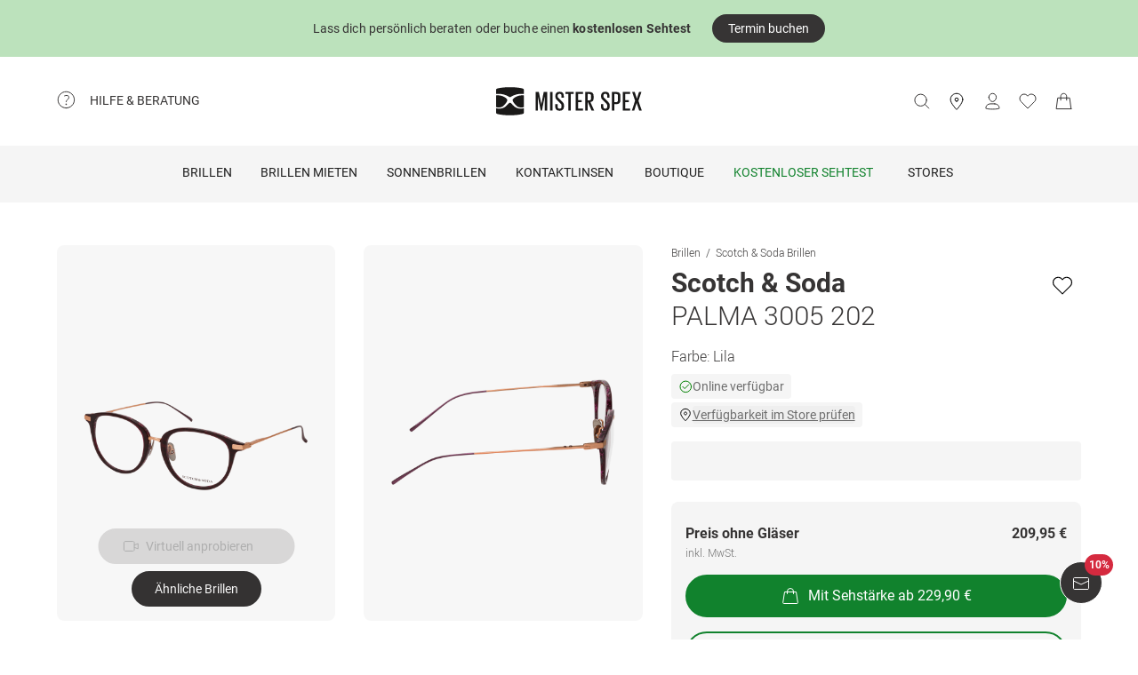

--- FILE ---
content_type: text/html; charset=utf-8
request_url: https://www.misterspex.de/p/pg/6774297
body_size: 43627
content:
<!DOCTYPE html><html lang="de-DE" class="notranslate" translate="no"><head><meta charSet="utf-8" data-next-head=""/><meta name="viewport" content="width=device-width, initial-scale=1.0" data-next-head=""/><meta name="format-detection" content="telephone=no" data-next-head=""/><link rel="preload" href="//d26hhearhq0yio.cloudfront.net/fonts/Roboto/Roboto-Light-webfont.woff" as="font" crossorigin="anonymous" data-next-head=""/><link rel="preload" href="//d26hhearhq0yio.cloudfront.net/fonts/Roboto/roboto-v18-latin-regular.woff2" as="font" crossorigin="anonymous" data-next-head=""/><link rel="preload" href="//d26hhearhq0yio.cloudfront.net/fonts/Roboto/roboto-v18-latin-500.woff2" as="font" crossorigin="anonymous" data-next-head=""/><link rel="preload" href="//d26hhearhq0yio.cloudfront.net/fonts/Roboto/roboto-v18-latin-700.woff2" as="font" crossorigin="anonymous" data-next-head=""/><meta name="p:domain_verify" content="54109d8fea3d928bbefc88c32db24e88" data-next-head=""/><title data-next-head="">Scotch &amp; Soda PALMA 3005 202 Brille kaufen</title><meta name="description" content="Kaufe Scotch &amp; Soda PALMA 3005 202 Brille bei Mister Spex. Du kannst einfach und bequem von zu Hause aus bestellen." data-next-head=""/><meta property="og:image" content="https://media.misterspex.com/image/upload/f_auto/b_white/c_pad,dpr_auto/productimages/6774297/6774297_a" data-next-head=""/><meta property="og:description" content="Kaufe Scotch &amp; Soda PALMA 3005 202 Brille bei Mister Spex. Du kannst einfach und bequem von zu Hause aus bestellen." data-next-head=""/><link rel="canonical" href="https://www.misterspex.de/p/pg/6774297" data-next-head=""/><link rel="alternate" hrefLang="de" href="https://www.misterspex.de/p/pg/6774297" data-next-head=""/><link rel="alternate" hrefLang="de-at" href="https://www.misterspex.at/p/pg/6774297" data-next-head=""/><link rel="alternate" hrefLang="de-ch" href="https://www.misterspex.ch/p/pg/6774297" data-next-head=""/><link rel="alternate" hrefLang="de-de" href="https://www.misterspex.de/p/pg/6774297" data-next-head=""/><meta name="google" content="notranslate"/><link rel="preload" href="/__service/product-browse-service/_next/static/css/d5b575323daaf58a.css" as="style"/><link rel="preload" href="/__service/product-browse-service/_next/static/css/8b6690edd5f220dd.css" as="style"/><script type="application/ld+json" data-next-head="">{"@context":"https://schema.org","@type":"BreadcrumbList","itemListElement":[{"@type":"ListItem","position":1,"name":"Brillen","item":"https://www.misterspex.de/l/pg/100266"},{"@type":"ListItem","position":2,"name":"Scotch & Soda Brillen","item":"https://www.misterspex.de/l/pgb/120395"},{"@type":"ListItem","position":3,"name":"Scotch & Soda PALMA 3005 202","item":"https://www.misterspex.de/p/pg/6774297"}]}</script><script type="application/ld+json" data-next-head="">{"@type":"Product","@context":"https://schema.org","image":"https://media.misterspex.com/image/upload/f_auto/c_pad,dpr_auto/productimages/6774297/6774297_a","sku":"6774297","gtin13":"4894327394746","name":"Scotch & Soda PALMA 3005 202","brand":"Scotch & Soda","model":"Brille","category":"Scotch & Soda Brillen","color":"Rot","description":"SCOTCH & SODA Scotch & Soda bleiben ihrer authentischen Kultur und ihrerangeborenen Neugierde treu und jagen stets nach einzigartigenSchätzen, um ihre Ausdrucksweise zu beeinflussen und zu inspirieren.Die Designphilosophie der Marke ist es, zu überraschen und zuerfreuen. Wenn man die Liebe zum Entdecken teilt, wird manunerwartete Reize in dieser ersten facettenreichen Kollektion finden,die es zu schätzen gilt.Die in Amsterdam geborene Marke begann als reinesHerrenmodelabel und hat sich inzwischen international einen Namengemacht, der sich auch auf Damenmode und Accessoires erstreckt.Mittlerweile verfügt das Label weltweit über 210 eigenständigeGeschäfte, die jeweils die lokalen Nuancen zelebrieren, dabei aberunverkennbar im Stil von Scotch & Soda bleiben.","url":"/p/pg/6774297","itemCondition":"https://schema.org/NewCondition","offers":{"@type":"Offer","priceCurrency":"EUR","price":209.95,"availability":"https://schema.org/InStock","hasMerchantReturnPolicy":{"@type":"MerchantReturnPolicy","applicableCountry":"de","returnFees":"https://schema.org/FreeReturn","returnMethod":"https://schema.org/ReturnByMail","merchantReturnDays":30,"returnPolicyCategory":"https://schema.org/MerchantReturnFiniteReturnWindow"},"shippingDetails":{"@type":"OfferShippingDetails","shippingDestination":{"@type":"DefinedRegion","addressCountry":"de"},"deliveryTime":{"@type":"ShippingDeliveryTime","handlingTime":{"@type":"QuantitativeValue","minValue":0,"maxValue":1,"unitCode":"DAY"},"transitTime":{"@type":"QuantitativeValue","minValue":2,"maxValue":4,"unitCode":"DAY"}},"shippingRate":{"@type":"MonetaryAmount","value":0,"currency":"EUR"}}},"material":"Kunststoff / Metall","width":{"@type":"QuantitativeValue","value":138,"unitText":"mm"},"height":{"@type":"QuantitativeValue","value":44,"unitText":"mm"},"depth":{"@type":"QuantitativeValue","value":135,"unitText":"mm"}}</script><link rel="stylesheet" href="/__service/product-browse-service/_next/static/css/d5b575323daaf58a.css" data-n-g=""/><link rel="stylesheet" href="/__service/product-browse-service/_next/static/css/8b6690edd5f220dd.css" data-n-p=""/><noscript data-n-css=""></noscript><script defer="" noModule="" src="/__service/product-browse-service/_next/static/chunks/polyfills-42372ed130431b0a.js"></script><script src="/__service/product-browse-service/_next/static/chunks/webpack-f5d5c3e38f0eb9f3.js" defer=""></script><script src="/__service/product-browse-service/_next/static/chunks/framework-a17258b880e6120c.js" defer=""></script><script src="/__service/product-browse-service/_next/static/chunks/main-351f349ff9969636.js" defer=""></script><script src="/__service/product-browse-service/_next/static/chunks/pages/_app-a68e3cdbe5cb335a.js" defer=""></script><script src="/__service/product-browse-service/_next/static/chunks/3942-cca41b9bd347b053.js" defer=""></script><script src="/__service/product-browse-service/_next/static/chunks/4301-3b713329353e3b18.js" defer=""></script><script src="/__service/product-browse-service/_next/static/chunks/5383-2656bce423fd0128.js" defer=""></script><script src="/__service/product-browse-service/_next/static/chunks/920-c87407d79608d4db.js" defer=""></script><script src="/__service/product-browse-service/_next/static/chunks/5609-5ca21c4b70957ec7.js" defer=""></script><script src="/__service/product-browse-service/_next/static/chunks/8422-f917d4844591a8d6.js" defer=""></script><script src="/__service/product-browse-service/_next/static/chunks/7327-17d3e5b1f82e14ce.js" defer=""></script><script src="/__service/product-browse-service/_next/static/chunks/3668-dd963596c02e1866.js" defer=""></script><script src="/__service/product-browse-service/_next/static/chunks/8828-7508f5ca1d9f1c47.js" defer=""></script><script src="/__service/product-browse-service/_next/static/chunks/915-63eaf8acb9ea88fc.js" defer=""></script><script src="/__service/product-browse-service/_next/static/chunks/pages/p/%5Bcategory%5D/%5Bsku%5D-ee8cc3fb88f9a414.js" defer=""></script><script src="/__service/product-browse-service/_next/static/q9X5u38O6MdMkFXtBgLji/_buildManifest.js" defer=""></script><script src="/__service/product-browse-service/_next/static/q9X5u38O6MdMkFXtBgLji/_ssgManifest.js" defer=""></script></head><body class="relative overflow-x-hidden"><div id="skip-to-main-content-portal"></div><div id="dy-banner-root"><aside id="TopBanner-module_topBanner__yQtV5" class="TopBanner-module_topBanner__yQtV5 " style="background-color:#bce2bc" data-testid="top-banner"><a class="TopBanner-module_clickableMobileBannerLink__Uy6vl" href="/c/svc/722" data-testid="top-banner-clickable-wrapper" aria-label="Lass dich persönlich beraten oder buche einen &lt;b&gt;kostenlosen Sehtest&lt;/b&gt;"></a><div class="TopBanner-module_topBannerTextContainer__nbmUE" style="color:#363434">Lass dich persönlich beraten oder buche einen <b>kostenlosen Sehtest</b></div><svg width="20" height="20" viewBox="0 0 25 24" fill="none" xmlns="http://www.w3.org/2000/svg" role="img" color="#363434" class="TopBanner-module_topBannerIcon__wLLD2"><path d="M9.485 3.515 17.971 12l-8.486 8.485" stroke="currentColor" stroke-linecap="round" stroke-linejoin="round"></path></svg><div class="TopBanner-module_topBannerButtonContainer__-3qOJ"><a href="/c/svc/722" class="TopBannerLinkButton-module_topBannerLinkButton__HCcCv" data-testid="top-banner-link-button">Termin buchen</a></div></aside></div><div id="usp-header-portal"></div><div>
    <script 
      async 
      src='/__service/headerService/webcomponents/bundle/index.js?bustkey=17e803fa' 
      onload='webcomponentsBundle.defineCustomElements()'>
    </script><link href="/__service/headerService/index.css?bustkey=17e803fa" rel="stylesheet"/><style>
            * {
              font-family: Roboto, Arial, sans-serif;
            }
          
            @media (max-width: 1023px) {
              body.modal--open {
                overflow: hidden;
              }
            }
            
            .sidemenu--open {
              overflow: hidden;
            }
          </style><div class="components_app__a7415"><header class="components_menu__b5755" id="header-menu"><div class="components_serviceWrapper__720ed"><div class="Service_service__395f5" id="service" data-hoverable-navigation-link="true"><div class="Service_service__controls__0fb64" id="service-controls"><a id="service-link" href="/c/svc/800" data-tracking="nav.help" class="js-subnav-entrypoint"><svg xmlns="http://www.w3.org/2000/svg" width="21" height="21" viewBox="0 0 21 21" fill="none"><title></title><path d="M10.4167 19.5833C15.4793 19.5833 19.5833 15.4793 19.5833 10.4167C19.5833 5.35406 15.4793 1.25 10.4167 1.25C5.35406 1.25 1.25 5.35406 1.25 10.4167C1.25 15.4793 5.35406 19.5833 10.4167 19.5833Z" stroke="#363434" stroke-miterlimit="10" stroke-linecap="round" stroke-linejoin="round"></path><path d="M10.4168 16.2499C10.8771 16.2499 11.2502 15.8768 11.2502 15.4166C11.2502 14.9563 10.8771 14.5833 10.4168 14.5833C9.95659 14.5833 9.5835 14.9563 9.5835 15.4166C9.5835 15.8768 9.95659 16.2499 10.4168 16.2499Z" fill="#363434"></path><path d="M8.62744 5.88322C10.2774 5.15405 12.4124 5.24072 13.1416 6.42072C13.8708 7.60072 13.3674 8.97322 12.1174 10.0324C10.8674 11.0916 10.4166 11.6666 10.4166 12.4999" stroke="#363434" stroke-miterlimit="10" stroke-linecap="round" stroke-linejoin="round"></path></svg><span>Hilfe &amp; Beratung</span></a><nav id="service-navigation" aria-labelledby="service-link" class="js-subnav-menuitem-container"><div class="Service_serviceWrapper__ff023"><div class="Service_linkGroup__1b144"><h3>Unsere Services</h3><a class="Service_iconLink__8cec7" href="/c/svc/819" data-tracking="nav.help.1.1.help.benefits-and-services.how-to">So einfach geht&#x27;s</a><a class="Service_iconLink__8cec7" href="/c/rat/165" data-tracking="nav.help.1.2.help.benefits-and-services.home-trial">Zu Hause anprobieren</a><a class="Service_iconLink__8cec7" href="/l/pg/100508" data-tracking="nav.help.1.3.online-try-on-glasses">Virtuelle Anprobe</a><a class="Service_iconLink__8cec7" href="/c/svc/801" data-tracking="nav.help.1.3.online-try-on-glasses">Neuverglasung deiner Brille</a></div><div class="Service_linkGroup__1b144"><h3>Noch Fragen?</h3><a class="Service_iconLink__8cec7" href="/c/svc/800" data-tracking="nav.help.2.1.help"><svg class="Service_serviceIcon__13f43" xmlns="http://www.w3.org/2000/svg" version="1.1" width="20" height="20" viewBox="0 0 1024 1024"><title></title><path d="M668.244 473.53999999999996C700.294 441.49 716.3190000000001 403.03 716.3190000000001 358.1600000000001C716.3190000000001 302.0720000000001 696.2880000000001 253.99700000000007 656.225 213.93500000000006S568.088 153.841 512 153.841C455.912 153.841 407.837 173.87199999999996 367.775 213.93500000000006S307.681 302.0720000000001 307.681 358.1600000000001H408.639C408.639 330.91700000000003 419.055 306.8800000000001 439.88800000000003 286.047S484.75800000000004 254.798 512.001 254.798C539.244 254.798 563.281 265.21400000000006 584.114 286.047S615.363 330.91700000000003 615.363 358.1600000000001C615.363 385.40300000000013 604.947 409.44000000000005 584.114 430.27300000000014L521.616 495.1740000000002C481.553 538.4420000000001 461.522 586.5160000000001 461.522 639.3990000000001V665.8400000000001H562.48C562.48 612.9570000000001 582.511 564.8820000000001 622.5740000000001 521.6150000000001L668.2450000000001 473.5400000000002zM562.479 870.16V769.202H461.5210000000001V870.16H562.479zM512 0C653.021 0 773.608 50.077999999999975 873.765 150.235S1024 370.97900000000004 1024 512C1024 653.021 973.922 773.608 873.765 873.765S653.021 1024 512 1024C370.97900000000004 1024 250.392 973.922 150.235 873.765S0 653.021 0 512C0 370.97900000000004 50.078 250.39200000000005 150.235 150.235S370.97900000000004 0 512 0V0z" id="questionmark"></path></svg>Fragen &amp; Antworten</a><a class="Service_iconLink__8cec7" href="tel:03032500050" data-tracking="nav.help.2.3.contact.phone"><svg class="Service_serviceIcon__13f43" xmlns="http://www.w3.org/2000/svg" width="20" height="20" viewBox="0 0 32 32" version="1.1"><title></title><defs></defs><g stroke="none" stroke-width="1" fill="none" fill-rule="evenodd" fill-opacity="0.87"><g id="phone" fill="#000000"><path d="M29.978903,25.4088774 C29.978903,25.4088774 30.3341406,23.6833834 28.1292172,22.655262 C25.9251688,21.6280156 23.3273841,20.5255194 22.3456682,20.5255194 C21.3604524,20.5255194 20.8485952,21.0023928 20.6141033,21.223767 C19.7128846,22.1888886 20.9500917,23.4261343 18.4756776,23.4261343 C17.2375956,23.4261343 14.1437031,21.5702658 12.2878926,19.7143973 C10.4312071,17.8576538 8.57539656,14.7636646 8.57539656,13.5264189 C8.57539656,11.0519275 9.81260358,12.2891732 10.7776951,11.3870513 C10.9981874,11.1525522 11.4759208,10.641554 11.4759208,9.65543239 C11.4759208,8.67368582 10.3734591,6.07494489 9.34536981,3.87170259 C8.31728053,1.66671028 6.5909655,2.02195904 6.5909655,2.02195904 C6.5909655,2.02195904 1.99912503,1.78308488 2,9.41830822 C2,13.9945422 6.16135543,19.6513975 9.22374904,22.7760116 C12.2861426,25.8997507 18.004069,29.9999864 22.581035,30.0008614 C30.2151448,30.0008614 29.978903,25.4088774 29.978903,25.4088774 L29.978903,25.4088774 Z" id="Shape"></path></g></g></svg>030 325 000 50</a><a class="Service_iconLink__8cec7" href="/c/svc/857" data-tracking="nav.header.chatbot"><img src="https://media.misterspex.com/image/upload/t_DEFAULT_OPTIMIZED/v1733236580/Content/Icons/message.256x256.png" alt="service icon" class="Service_serviceIcon__13f43"/>Service-Chat</a></div></div></nav></div></div></div><div class="components_hamburger__bfbea"><button class="BurgerMenu_wrapper__ae7cf" id="burger-menu-btn" data-tracking="header.mainNav.open"><svg viewBox="0 0 24 24" fill="none" xmlns="http://www.w3.org/2000/svg" role="img" id="menu-icon-open" style="height:24px" class="Icon_icon__ BurgerMenu_burger__0de14" aria-label="Hauptnavigation öffnen"><path d="M3.5 12h17m-17-6.5h17m-17 13h17" stroke="currentColor" stroke-miterlimit="10" stroke-linecap="round"></path></svg><svg viewBox="0 0 24 24" fill="none" xmlns="http://www.w3.org/2000/svg" role="img" id="menu-icon-close" style="height:24px" class="Icon_icon__ BurgerMenu_close__1239e" aria-label="Hauptnavigation schließen"><path d="m20.5 3.5-17 17m0-17 17 17" stroke="currentColor" stroke-miterlimit="10" stroke-linecap="round" stroke-linejoin="round"></path></svg></button></div><div class="components_logo__303ef"><a href="/" data-tracking="header.logo" aria-labelledby="msxLogoTitleDesktop"><svg class="components_msxLogo__60293" xmlns="http://www.w3.org/2000/svg" width="236px" height="46px" viewBox="0 0 236 46" version="1.1"><title id="msxLogoTitleDesktop">Mister Spex</title><g stroke="none" stroke-width="1" fill="none" fill-rule="evenodd"><g transform="translate(-344.000000, -66.000000)" fill="#1A1918"><g id="Group" transform="translate(344.000000, 66.000000)"><path d="M78.6821489,16.2717615 L78.5449007,16.2717615 L74.2613333,38.0234312 L72.2574255,38.0234312 L67.7914184,16.2717615 L67.7010355,16.2717615 L67.7010355,38.0234312 L64.1685674,38.0234312 L64.1685674,7.95377982 L69.2500993,7.95377982 L73.2600071,27.9511193 L73.3060355,27.9511193 L77.0874752,7.95377982 L82.6259433,7.95377982 L82.6259433,38.0234312 L78.6821489,38.0234312 L78.6821489,16.2717615" id="Fill-1"></path><path d="M87.3902979,7.95377982 L91.3997872,7.95377982 L91.3997872,38.0234312 L87.3902979,38.0234312 L87.3902979,7.95377982 Z" id="Fill-2"></path><path d="M95.7959149,31.5884954 L95.7959149,27.6759633 L99.5790284,27.6759633 L99.5790284,31.6809174 C99.5790284,33.7952294 100.58161,35.0819633 102.859177,35.0819633 C105.000752,35.0819633 105.957723,33.6568073 105.957723,31.6809174 L105.957723,30.2557615 C105.957723,28.1887156 105.182773,27.5835413 103.269667,25.7452294 L100.170702,22.6657615 C97.2537589,19.7719817 95.8888085,18.5679633 95.8888085,15.1677615 L95.8888085,14.0658716 C95.8888085,10.2964037 98.1667943,7.63093578 102.721929,7.63093578 C107.507206,7.63093578 109.55756,9.97482569 109.55756,14.2486055 L109.55756,17.1896514 L105.865248,17.1896514 L105.865248,14.1110275 C105.865248,11.9064037 104.817475,10.8939817 102.768376,10.8939817 C100.900461,10.8939817 99.6689929,11.9515596 99.6689929,14.0194495 L99.6689929,14.8921835 C99.6689929,16.8689174 100.763631,17.4736697 102.540326,19.2204037 L105.775284,22.4374495 C108.554142,25.2869174 109.92244,26.4436697 109.92244,29.8426055 L109.92244,31.4517615 C109.92244,35.4039633 107.734418,38.3433211 102.813567,38.3433211 C97.8927163,38.3433211 95.7959149,35.5415413 95.7959149,31.5884954" id="Fill-3"></path><path d="M112.156489,7.95377982 L125.461617,7.95377982 L125.461617,11.2615596 L120.85878,11.2615596 L120.85878,38.0234312 L116.803681,38.0234312 L116.803681,11.2615596 L112.156489,11.2615596 L112.156489,7.95377982" id="Fill-4"></path><path d="M128.648872,7.95377982 L140.542184,7.95377982 L140.542184,11.2615596 L132.660035,11.2615596 L132.660035,21.1038716 L138.355,21.1038716 L138.355,24.3664954 L132.660035,24.3664954 L132.660035,34.7139633 L140.542184,34.7139633 L140.542184,38.0234312 L128.648872,38.0234312 L128.648872,7.95377982" id="Fill-5"></path><path d="M148.151092,11.2615596 L148.151092,21.5638716 L150.565908,21.5638716 C152.753092,21.5638716 153.756092,20.4602936 153.756092,18.4844037 L153.756092,14.2950275 C153.756092,12.2739817 152.753092,11.2615596 150.565908,11.2615596 L148.151092,11.2615596 L148.151092,11.2615596 Z M148.151092,23.5874495 L148.151092,38.0234312 L144.140766,38.0234312 L144.140766,7.95377982 L151.021589,7.95377982 C155.849965,7.95377982 157.764745,10.3432477 157.764745,14.4334495 L157.764745,18.1636697 C157.764745,21.7478716 156.260035,23.8166055 152.616262,24.2749174 L158.676943,38.0234312 L154.392957,38.0234312 L148.151092,23.5874495 L148.151092,23.5874495 Z" id="Fill-6"></path><path d="M169.727518,31.5884954 L169.727518,27.6759633 L173.509794,27.6759633 L173.509794,31.6809174 C173.509794,33.7952294 174.511539,35.0819633 176.789106,35.0819633 C178.931936,35.0819633 179.888071,33.6568073 179.888071,31.6809174 L179.888071,30.2557615 C179.888071,28.1887156 179.113121,27.5835413 177.19834,25.7452294 L174.10105,22.6657615 C171.184525,19.7719817 169.818738,18.5679633 169.818738,15.1677615 L169.818738,14.0658716 C169.818738,10.2964037 172.096305,7.63093578 176.652695,7.63093578 C181.437972,7.63093578 183.486652,9.97482569 183.486652,14.2486055 L183.486652,17.1896514 L179.796851,17.1896514 L179.796851,14.1110275 C179.796851,11.9064037 178.750752,10.8939817 176.697887,10.8939817 C174.83039,10.8939817 173.599759,11.9515596 173.599759,14.0194495 L173.599759,14.8921835 C173.599759,16.8689174 174.693979,17.4736697 176.471511,19.2204037 L179.704376,22.4374495 C182.484908,25.2869174 183.851113,26.4436697 183.851113,29.8426055 L183.851113,31.4517615 C183.851113,35.4039633 181.664766,38.3433211 176.743496,38.3433211 C171.823482,38.3433211 169.727518,35.5415413 169.727518,31.5884954" id="Fill-7"></path><path d="M191.465461,11.2615596 L191.465461,24.5057615 L194.017106,24.5057615 C196.205546,24.5057615 197.208965,23.4021835 197.208965,21.3798716 L197.208965,14.2950275 C197.208965,12.2739817 196.205546,11.2615596 194.017106,11.2615596 L191.465461,11.2615596 L191.465461,11.2615596 Z M187.456809,7.95377982 L194.473206,7.95377982 C199.302418,7.95377982 201.172426,10.3432477 201.172426,14.4334495 L201.172426,21.1034495 C201.172426,25.1472294 199.302418,27.6759633 194.473206,27.6759633 L191.465461,27.6759633 L191.465461,38.0234312 L187.456809,38.0234312 L187.456809,7.95377982 L187.456809,7.95377982 Z" id="Fill-8"></path><path d="M204.886496,7.95377982 L216.777716,7.95377982 L216.777716,11.2615596 L208.895567,11.2615596 L208.895567,21.1038716 L214.59095,21.1038716 L214.59095,24.3664954 L208.895567,24.3664954 L208.895567,34.7139633 L216.777716,34.7139633 L216.777716,38.0234312 L204.886496,38.0234312 L204.886496,7.95377982" id="Fill-9"></path><path d="M224.887078,22.0698716 L220.149085,7.95377982 L224.295823,7.95377982 L227.760085,18.7144037 L231.267447,7.95377982 L235.094915,7.95377982 L230.311312,22.2530275 L235.640979,38.0234312 L231.449468,38.0234312 L227.440397,25.7000734 L223.521291,38.0234312 L219.694241,38.0234312 L224.887078,22.0698716" id="Fill-10"></path><path d="M39.7258298,34.9553578 C35.5451986,34.9553578 31.9746525,33.6593394 29.1087589,31.1010642 C27.4676383,29.6353945 25.9901277,28.0102018 24.7385745,26.5947523 C24.6938014,26.5728073 24.6615816,26.5453761 24.6368936,26.5158349 C24.0410355,25.8102202 23.3610709,25.5084771 22.5764965,25.5055229 C21.791922,25.5084771 21.1123759,25.8102202 20.5165177,26.5158349 C20.4914113,26.5453761 20.4596099,26.5728073 20.4148369,26.5947523 C19.1628652,28.0102018 17.685773,29.6353945 16.044234,31.1010642 C13.1787589,33.6593394 9.60779433,34.9553578 5.42716312,34.9553578 C3.7718156,34.9553578 2.00976596,34.7494128 0.190390071,34.3438532 L0.172397163,34.338789 L0.172397163,41.5105688 C0.172397163,42.6348257 1.01095035,43.2083486 2.18969504,43.5472294 C3.37053191,43.8852661 10.4748014,45.7041651 22.5764965,45.7041651 C34.6786099,45.7041651 41.782461,43.8852661 42.9632979,43.5472294 C44.142461,43.2083486 44.9810142,42.6348257 44.9810142,41.5105688 L44.9810142,34.338789 L44.9630213,34.3438532 C43.143227,34.7494128 41.3811773,34.9553578 39.7258298,34.9553578" id="Fill-11"></path><path d="M31.1306596,16.4127156 C29.0192128,17.7918716 26.8801489,19.8091193 26.8801489,20.9975229 C26.8801489,21.1798349 26.8826596,21.343578 26.8901915,21.5001468 C26.8939574,21.5001468 26.8977234,21.5005688 26.9014894,21.5005688 C26.9609078,22.2066055 27.1868652,22.8197982 28.0396454,24.3462385 C28.0521986,24.3660734 28.0601489,24.3842202 28.0680993,24.403211 L28.0932057,24.4551193 C29.5359858,26.8315046 31.5327801,29.0635596 34.0308652,31.0879817 C35.8322482,32.5485872 38.134922,33.0841284 40.8744468,33.0841284 L40.8757021,33.0841284 C42.136461,33.0841284 43.5181489,32.9258716 44.9805957,32.614844 L44.9805957,23.3544954 L44.9810142,23.3549174 L44.9810142,13.5100734 C40.2543191,12.9386606 35.7648794,13.8789174 31.1306596,16.4127156" id="Fill-12"></path><path d="M0.172815603,32.614844 C1.63484397,32.9258716 3.01695035,33.0841284 4.27770922,33.0841284 L4.27896454,33.0841284 C7.01848936,33.0841284 9.32074468,32.5485872 11.1225461,31.0879817 C13.6202128,29.0635596 15.6170071,26.8315046 17.0602057,24.4551193 L17.0853121,24.403211 C17.0932624,24.3842202 17.1007943,24.3660734 17.1133475,24.3462385 C17.9661277,22.8197982 18.1925035,22.2066055 18.2515035,21.5005688 C18.2556879,21.5005688 18.2594539,21.5001468 18.2632199,21.5001468 C18.2707518,21.343578 18.272844,21.1798349 18.272844,20.9975229 C18.272844,19.8091193 16.1341986,17.7918716 14.0223333,16.4127156 C9.38853191,13.8789174 4.8990922,12.9386606 0.172397163,13.5100734 L0.172397163,23.3549174 L0.172815603,23.3544954 L0.172815603,32.614844" id="Fill-13"></path><path d="M4.56015603,11.0155229 C10.1082482,11.0155229 15.7973546,12.581633 20.1687943,15.3104037 L20.5181915,15.5193028 C21.2236809,15.9472294 22.0454965,16.3882385 22.5764965,16.3899266 C23.1074965,16.3882385 23.9293121,15.9472294 24.6348014,15.5193028 L24.9841986,15.3104037 C29.3560567,12.581633 35.0447447,11.0155229 40.5928369,11.0155229 C42.2799858,11.0155229 44.9680426,11.1961468 44.9680426,11.1961468 L44.9805957,4.42992661 C44.9805957,3.30651376 44.1152624,2.76084404 42.9632979,2.39453211 C41.810078,2.02779817 34.6380213,0.236752294 22.5764965,0.236752294 C10.5153901,0.236752294 3.34291489,2.02779817 2.18969504,2.39453211 C1.03814894,2.76084404 0.172815603,3.30651376 0.172815603,4.42992661 L0.184950355,11.1961468 C0.184950355,11.1961468 2.87342553,11.0155229 4.56015603,11.0155229" id="Fill-14"></path></g></g></g></svg><svg class="components_msxLogoMobile__81192" xmlns="http://www.w3.org/2000/svg" width="32" height="32" viewBox="0 0 32 32" fill="none"><title id="msxLogoTitleMobile">Mister Spex</title><path d="M28.0587 24.4706C25.1496 24.4706 22.6158 23.5294 20.5513 21.7411C19.4252 20.7059 18.393 19.5764 17.4545 18.5412C17.4545 18.5412 17.3607 18.5411 17.3607 18.447C16.9853 17.9764 16.4223 17.6941 15.8592 17.6941C15.2962 17.6941 14.827 17.8823 14.3578 18.447C14.3578 18.447 14.3578 18.447 14.2639 18.5412C13.4194 19.5764 12.2933 20.7059 11.1672 21.7411C9.10264 23.5294 6.66276 24.4706 3.65982 24.4706C2.53372 24.4706 1.21994 24.2823 0 24V29.0823C0 29.8353 0.56305 30.3059 1.40762 30.4941C2.2522 30.7764 7.22581 32 15.8592 32C24.3988 32 29.4663 30.6823 30.3108 30.4941C31.1554 30.2117 31.7185 29.8353 31.7185 29.0823V24C30.4985 24.2823 29.2786 24.4706 28.0587 24.4706Z" fill="#231F20"></path><path d="M22.0527 11.3883C20.5513 12.3294 19.0498 13.7412 19.0498 14.5883C19.0498 14.6824 19.0498 14.8706 19.0498 14.9647C19.0498 15.4353 19.2375 15.9059 19.8944 16.9412C20.9266 18.6353 22.3343 20.1412 24.1173 21.6471C25.431 22.6824 27.0263 23.0588 28.997 23.0588C29.8416 23.0588 30.8738 22.9647 31.9061 22.6824V16.1883V9.22355C28.434 8.9412 25.2434 9.60002 22.0527 11.3883Z" fill="#231F20"></path><path d="M0.09375 22.7764C1.12601 22.9647 2.06442 23.1529 3.00284 23.1529C4.97352 23.1529 6.56882 22.7765 7.88261 21.7412C9.6656 20.3294 11.0732 18.7294 12.1055 17.0353C12.6685 16 12.8562 15.5294 12.9501 15.0588C12.9501 14.9647 12.9501 14.8706 12.9501 14.6823C12.9501 13.8353 11.4486 12.4235 9.94712 11.4823C6.66266 9.6941 3.47205 9.03528 0.187592 9.41175V16.3765V22.7764H0.09375Z" fill="#231F20"></path><path d="M3.19063 7.62353C7.13198 7.62353 11.1672 8.75294 14.2639 10.6353L14.5455 10.8235C15.0147 11.1059 15.5777 11.3882 16.0469 11.3882C16.4223 11.3882 16.9854 11.1059 17.5484 10.8235L17.8299 10.6353C20.9267 8.75294 24.9619 7.62353 28.9032 7.62353C30.1232 7.62353 32 7.71765 32 7.71765V2.91765C32 2.16471 31.3431 1.78824 30.5924 1.50588C29.7478 1.22353 24.6804 0 16.1408 0C7.60119 0 2.53374 1.22353 1.68917 1.50588C0.844592 1.78824 0.281542 2.16471 0.281542 2.91765V7.71765C0.0938586 7.71765 2.06453 7.62353 3.19063 7.62353Z" fill="#231F20"></path></svg></a></div><button type="button" id="search-button" class="Search_button__65081 Search_searchBox__e27b2" title="Suche"><svg viewBox="0 0 24 24" fill="none" xmlns="http://www.w3.org/2000/svg" role="img" style="height:24px;vertical-align:middle;color:#363434" class="Icon_icon__" width="20"><path d="m22.5 21.5-5.344-5.344M19.5 10.5a8 8 0 1 1-16 0 8 8 0 0 1 16 0z" stroke="currentColor" stroke-miterlimit="10" stroke-linecap="round" stroke-linejoin="round"></path></svg><iframe data-is-visible="false" id="search-iframe" class="Search_searchIframe__f90f9" title="search"></iframe></button><div class="components_iconsWrapper__fde54"><div class="components_icons__09e70"><a class="Icons_icon__323a8 Icons_storeIcon__a699d" href="/c/svc/722" data-tracking="header.stores" aria-label="stores"><svg viewBox="0 0 32 32" fill="none" xmlns="http://www.w3.org/2000/svg" role="img" style="height:32px" class="Icon_icon__"><path d="M27 13c0 6.8-11 18-11 18S5 19.9 5 13C5 6 10.7 2 16 2s11 4.1 11 11z" stroke="currentColor" stroke-miterlimit="10" stroke-linecap="round" stroke-linejoin="round"></path><path d="M16 16a3 3 0 1 0 0-6 3 3 0 0 0 0 6z" stroke="currentColor" stroke-miterlimit="10" stroke-linecap="round" stroke-linejoin="round"></path></svg></a><div class="Icons_iconsMenu__c97a0"><account-icon></account-icon><mini-wishlist locale="de-DE"></mini-wishlist><mini-basket locale="de-DE"></mini-basket></div></div></div></header><div class="Navigation_navMenuWrapper__7574c"><nav class="Navigation_navigationWrapper__9d712" id="nav-menu-root"><div class="Navigation_mobileHeadline__1fd4b" id="main-headline"></div><div class="Navigation_contentWrapper__469aa" id="nav-wrapper"><div class="Navigation_sectionWrapper__810c9"><div class="Navigation_sectionMobileHeadline__5400a"><p>Hallo!</p><a id="mobile-navigation-login-link">Melde dich an</a><a id="mobile-navigation-openaccount-link">Dein Benutzerkonto ansehen</a><h2 class="Navigation_navigationHeading__22144">Kategorien</h2></div><div data-hoverable-navigation-link="true" class="Navigation_sectionItem__cd2fc"><a class="Button_buttonWrapper__1bad9 js-subnav-entrypoint" href="/l/pg/100266" data-tracking="nav.glasses" title="Brillen">Brillen</a><a data-tracking="nav.glasses" class="MobileLink_mobileLink__ed1e2 nav-menu-item js-subnav-entrypoint" role="button" tabindex="0"><span>Brillen</span><svg width="7" height="14" viewBox="0 0 7 14" fill="none" xmlns="http://www.w3.org/2000/svg"><path d="M0.656855 1.34315L6.31371 7L0.656855 12.6569" stroke="#363434" stroke-linecap="round" stroke-linejoin="round"></path></svg></a><div class="Navigation_subnavigationWrapper__da738 sub-nav-content js-subnav-menuitem-container" id="flyout-Brillen"><div class="Navigation_subnavigation__f1828"><button class="Navigation_subnavigation__close__0262e close-subnav-btn"><svg xmlns="http://www.w3.org/2000/svg" width="20px" height="20px" viewBox="0 0 20 20" version="1.1"><title></title><g stroke="none" stroke-width="1" fill="none" fill-rule="evenodd" fill-opacity="0.87"><g transform="translate(-207.000000, -1847.000000)" fill="#000000"><g transform="translate(217.000000, 1857.000000) scale(-1, 1) rotate(-90.000000) translate(-217.000000, -1857.000000) translate(207.000000, 1847.000000)"><polygon transform="translate(11.000000, 10.375000) scale(1, -1) translate(-11.000000, -10.375000) " points="19.75 13.7939219 11 4.75 2.25 13.7939219 4.38452915 16 11 9.16215617 17.6160745 16"></polygon></g></g></g></svg><h2>Brillen</h2></button><div class="Navigation_subnavigation__content__dca8f" tabindex="-1"><div class="NavColumn_navColumn__7b3a2"><h3 class="NavColumn_headline__28901">Kategorien</h3><div class="Navigation_itemLinkWrapper__a2be6"><a class="Link_link__3f2a9" href="/l/pg/100266" data-tracking="mainnav.nav.glasses">Alle Brillen</a></div><div class="Navigation_itemLinkWrapper__a2be6"><a class="Link_link__3f2a9" href="/l/pg/100288" data-tracking="nav.glasses.1.1.glasses-women">Damenbrillen</a></div><div class="Navigation_itemLinkWrapper__a2be6"><a class="Link_link__3f2a9" href="/l/pg/100277" data-tracking="nav.glasses.1.2.glasses-men">Herrenbrillen</a></div><div class="Navigation_itemLinkWrapper__a2be6"><a class="Link_link__3f2a9" href="/l/pg/100779" data-tracking="nav.glasses.1.3.varifocal-glasses">Gleitsichtbrillen</a></div><div class="Navigation_itemLinkWrapper__a2be6"><a class="Link_link__3f2a9" href="/l/pg/150895" data-tracking="nav.glasses.1.3.bluefilter-glasses">Blaulichtfilter-Brillen</a></div><div class="Navigation_itemLinkWrapper__a2be6"><a class="Link_link__3f2a9" href="/l/pg/100602" data-tracking="nav.glasses.1.3.reading-glasses">Lesebrillen</a></div><div class="Navigation_itemLinkWrapper__a2be6"><a class="Link_link__3f2a9" href="/l/pg/100617" data-tracking="nav.glasses.1.6.round-glasses">Runde Brillen</a></div><div class="Navigation_itemLinkWrapper__a2be6"><a class="Link_link__3f2a9" href="/l/pg/100102" data-tracking="nav.glasses.1.7.cat-eye-pg">Cat Eye Brillen</a></div><div class="Navigation_itemLinkWrapper__a2be6"><a class="Link_link__3f2a9" href="/l/pg/100609" data-tracking="nav.glasses.1.8.frameless-pg">Randlose Brillen</a></div><div class="Navigation_itemLinkWrapper__a2be6"><a class="Link_link__3f2a9" href="/l/mix/100551" data-tracking="nav.glasses.1.9.sport-pg">Sportbrillen mit Sehstärke</a></div><div class="Navigation_itemLinkWrapper__a2be6"><a class="Link_link__3f2a9" href="/c/trd/150" data-tracking="nav.glasses.1.10.trends-pg">Brillentrends</a></div><div class="Navigation_itemLinkWrapper__a2be6"><a class="Link_link__3f2a9" href="/l/pg/100270" data-tracking="nav.pg.mainnav.nav.outlet.pg">Brillen Outlet</a></div><div class="Navigation_itemLinkWrapper__a2be6"><a class="Link_link__3f2a9" href="/l/pg/100550" data-tracking="nav.glasses.1.footer.pg.categories">Weitere Brillenkategorien</a></div></div><div class="NavColumn_navColumn__7b3a2"><h3 class="NavColumn_headline__28901">Brillen-Marken</h3><div class="Navigation_itemLinkWrapper__a2be6"><a class="Link_link__3f2a9" href="/l/mix/100909" data-tracking="nav.brands.3.1.mister-spex-collection">Unsere exklusiven Brillen-Marken</a></div><div class="Navigation_itemLinkWrapper__a2be6"><a class="Link_link__3f2a9" href="/l/pgb/120374" data-tracking="nav.brands.1.1.ray-ban">Ray-Ban Brillen</a></div><div class="Navigation_itemLinkWrapper__a2be6"><a class="Link_link__3f2a9" href="/l/pgb/120321" data-tracking="nav.brands.1.4.oakley">Oakley Brillen</a></div><div class="Navigation_itemLinkWrapper__a2be6"><a class="Link_link__3f2a9" href="/l/pgb/120195" data-tracking="nav.brands.1.5.Humphreys">HUMPHREY´S Brillen</a></div><div class="Navigation_itemLinkWrapper__a2be6"><a class="Link_link__3f2a9" href="/l/pgb/120265" data-tracking="nav.brands.1.5.marco-polo">MARC O&#x27;POLO Brillen</a></div><div class="Navigation_itemLinkWrapper__a2be6"><a class="Link_link__3f2a9" href="/l/pgb/120062" data-tracking="nav.brands.1.2.calvin.klein.pg">Calvin Klein Brillen</a></div><div class="Navigation_itemLinkWrapper__a2be6"><a class="Link_link__3f2a9" href="/l/pgb/120439" data-tracking="nav.brands.1.2.tommy-hilfiger">Tommy Hilfiger Brillen</a></div><div class="Navigation_itemLinkWrapper__a2be6"><a class="Link_link__3f2a9" href="/l/pgb/120147" data-tracking="nav.brands.1.3.esprit">Esprit Brillen</a></div><div class="Navigation_itemLinkWrapper__a2be6"><a class="Link_link__3f2a9" href="/l/pgb/120164" data-tracking="nav.brands.1.3.freigeist">FREIGEIST Brillen</a></div><div class="Navigation_itemLinkWrapper__a2be6"><a class="Link_link__3f2a9" href="/l/pgb/120138" data-tracking="nav.brands.1.5.emporio.armani.pg">Emporio Armani Brillen</a></div><div class="Navigation_itemLinkWrapper__a2be6"><a class="Link_link__3f2a9" href="/l/pgb/120183" data-tracking="nav.brands.1.3.guess.pg">Guess Brillen</a></div><div class="Navigation_itemLinkWrapper__a2be6"><a class="Link_link__3f2a9" href="/l/pgb/120071" data-tracking="nav.brands.1.5.Carrera">Carrera Brillen</a></div><div class="Navigation_itemLinkWrapper__a2be6"><a class="Link_link__3f2a9" href="/c/brd/401" data-tracking="nav.brands.1.footer.brands">Alle Brillen-Marken</a></div></div><div class="Navigation_imageGroup__721e5"><div class="NavColumn_navColumn__7b3a2"><h3 class="NavColumn_headline__28901"></h3><div class="ImageLink_imageLink__5eacf"><a href="/c/svc/470" data-tracking="nav.image.switch"><picture><source srcSet="https://media.misterspex.com/image/upload/t_DEFAULT_OPTIMIZED/v1759851120/Content/2025/05/Switch/Hero_Switch_LP_nav.jpg" media="(min-width: 1024px)"/><img src="https://media.misterspex.com/image/upload/v1759928933/Content/2025/05/Switch/Switch_nav_M.jpg" alt="Brillen mieten" loading="lazy"/></picture><div class="ImageLink_label__efef0"><span>Mister Spex Switch</span><svg viewBox="0 0 24 24" fill="none" xmlns="http://www.w3.org/2000/svg" role="img" style="height:24px" class="Icon_icon__"><path d="M8.5 12h7m0 0L12 8.5m3.5 3.5L12 15.5m9.5-3.5a9.5 9.5 0 1 1-19 0 9.5 9.5 0 0 1 19 0z" stroke="currentColor" stroke-linecap="round" stroke-linejoin="round"></path></svg></div></a></div></div><div class="NavColumn_navColumn__7b3a2"><h3 class="NavColumn_headline__28901"></h3><div class="ImageLink_imageLink__5eacf"><a href="/l/pgb/120183" data-tracking="nav.glasses_WKZ_Guess"><picture><source srcSet="https://media.misterspex.com/image/upload/t_DEFAULT_OPTIMIZED/v1758884006/Content/2025/09/GU_446x356px2.jpg" media="(min-width: 1024px)"/><img src="https://media.misterspex.com/image/upload/t_DEFAULT_OPTIMIZED/v1758884005/Content/2025/09/GU_576x248px2.jpg" alt="" loading="lazy" role="presentation"/></picture><div class="ImageLink_label__efef0"><span>Guess</span><svg viewBox="0 0 24 24" fill="none" xmlns="http://www.w3.org/2000/svg" role="img" style="height:24px" class="Icon_icon__"><path d="M8.5 12h7m0 0L12 8.5m3.5 3.5L12 15.5m9.5-3.5a9.5 9.5 0 1 1-19 0 9.5 9.5 0 0 1 19 0z" stroke="currentColor" stroke-linecap="round" stroke-linejoin="round"></path></svg></div></a></div></div></div><div class="NavColumn_navColumn__7b3a2"><h3 class="NavColumn_headline__28901">Service &amp; Beratung</h3><div class="Navigation_itemLinkWrapper__a2be6"><a class="Link_link__3f2a9" href="/c/svc/819" data-tracking="nav.glasses.4.1.help">So geht&#x27;s</a></div><div class="Navigation_itemLinkWrapper__a2be6"><a class="Link_link__3f2a9" href="/c/rat/165" data-tracking="nav.help.1.2.help.benefits-and-services.home-trial">Zu Hause anprobieren</a></div><div class="Navigation_itemLinkWrapper__a2be6"><a class="Link_link__3f2a9" href="/l/pg/100508" data-tracking="nav.glasses.4.3.ditto-try-on-pg">Virtuelle Anprobe</a></div><div class="Navigation_itemLinkWrapper__a2be6"><a class="Link_link__3f2a9" href="/c/svc/807" data-tracking="nav.glasses.4.4.questions-eyeglass-lenses">Unsere Qualitätsgläser</a></div><div class="Navigation_itemLinkWrapper__a2be6"><a class="Link_link__3f2a9" href="/c/svc/470" data-tracking="nav.glasses.4.3.ditto-switch">Brillen mieten statt kaufen</a></div><div class="Navigation_itemLinkWrapper__a2be6"><a class="Link_link__3f2a9" href="/c/rat/520" data-tracking="nav.glasses.4.11.Versicherung">Brillenzuschuss</a></div><div class="Navigation_itemLinkWrapper__a2be6"><a class="Link_link__3f2a9" href="/c/svc/801" data-tracking="nav.glasses.4.5.help.product-questions.lenses-inserted-in-own-glasses">Neuverglasung deiner Brille</a></div><div class="Navigation_itemLinkWrapper__a2be6"><a class="Link_link__3f2a9" href="/c/svc/803" data-tracking="nav.glasses.4.6.help.product-questions.fit-glasses">Brillenanpassung</a></div><div class="Navigation_itemLinkWrapper__a2be6"><a class="Link_link__3f2a9" href="/service/videoberatung" data-tracking="nav.video.consulting">Videoberatung</a></div><div class="Navigation_itemLinkWrapper__a2be6"><a class="Link_link__3f2a9" href="/c/rat/500" data-tracking="nav.glasses.4.7.glasses-guide">Brillen-Ratgeber</a></div><div class="Navigation_itemLinkWrapper__a2be6"><a class="Link_link__3f2a9" href="https://www.misterspex.de/c/per/200" data-tracking="nav.glasses.4.7.reading-glasses-guide">Lesebrillen-Ratgeber</a></div><div class="Navigation_itemLinkWrapper__a2be6"><a class="Link_link__3f2a9" href="/c/rat/527" data-tracking="nav.glasses.4.8.varifocal-glasses-guide">Gleitsichtbrillen-Ratgeber</a></div><div class="Navigation_itemLinkWrapper__a2be6"><a class="Link_link__3f2a9" href="/c/rat/410" data-tracking="nav.augen_ratgeber">Augengesundheit-Ratgeber</a></div><div class="Navigation_itemLinkWrapper__a2be6"><a class="Link_link__3f2a9" href="https://www.misterspex.de/unidays" data-tracking="nav.glasses.4.7.UNiDAYS_studentenrabatt">UNiDAYS studentenrabatt</a></div></div></div></div></div></div><div data-hoverable-navigation-link="true" class="Navigation_sectionItem__cd2fc"><a class="Button_buttonWrapper__1bad9" href="/c/svc/470" data-tracking="nav.MSX_Switch" title="Brillen mieten">Brillen mieten</a><a href="/c/svc/470" data-tracking="nav.MSX_Switch" class="MobileLink_mobileLink__ed1e2" tabindex="0"><span>Brillen mieten</span></a></div><div data-hoverable-navigation-link="true" class="Navigation_sectionItem__cd2fc"><a class="Button_buttonWrapper__1bad9 js-subnav-entrypoint" href="/l/sg/100738" data-tracking="nav.sunglasses" title="Sonnenbrillen">Sonnenbrillen</a><a data-tracking="nav.sunglasses" class="MobileLink_mobileLink__ed1e2 nav-menu-item js-subnav-entrypoint" role="button" tabindex="0"><span>Sonnenbrillen</span><svg width="7" height="14" viewBox="0 0 7 14" fill="none" xmlns="http://www.w3.org/2000/svg"><path d="M0.656855 1.34315L6.31371 7L0.656855 12.6569" stroke="#363434" stroke-linecap="round" stroke-linejoin="round"></path></svg></a><div class="Navigation_subnavigationWrapper__da738 sub-nav-content js-subnav-menuitem-container" id="flyout-Sonnenbrillen"><div class="Navigation_subnavigation__f1828"><button class="Navigation_subnavigation__close__0262e close-subnav-btn"><svg xmlns="http://www.w3.org/2000/svg" width="20px" height="20px" viewBox="0 0 20 20" version="1.1"><title></title><g stroke="none" stroke-width="1" fill="none" fill-rule="evenodd" fill-opacity="0.87"><g transform="translate(-207.000000, -1847.000000)" fill="#000000"><g transform="translate(217.000000, 1857.000000) scale(-1, 1) rotate(-90.000000) translate(-217.000000, -1857.000000) translate(207.000000, 1847.000000)"><polygon transform="translate(11.000000, 10.375000) scale(1, -1) translate(-11.000000, -10.375000) " points="19.75 13.7939219 11 4.75 2.25 13.7939219 4.38452915 16 11 9.16215617 17.6160745 16"></polygon></g></g></g></svg><h2>Sonnenbrillen</h2></button><div class="Navigation_subnavigation__content__dca8f" tabindex="-1"><div class="NavColumn_navColumn__7b3a2"><h3 class="NavColumn_headline__28901">Kategorien</h3><div class="Navigation_itemLinkWrapper__a2be6"><a class="Link_link__3f2a9" href="/l/sg/100738" data-tracking="nav.sunglasses.1.1.sunglasses">Alle Sonnenbrillen</a></div><div class="Navigation_itemLinkWrapper__a2be6"><a class="Link_link__3f2a9" href="/l/sg/100760" data-tracking="nav.sunglasses.1.2.sunglasses-women">Damen-Sonnenbrillen</a></div><div class="Navigation_itemLinkWrapper__a2be6"><a class="Link_link__3f2a9" href="/l/sg/100743" data-tracking="nav.sunglasses.1.3.sunglasses-men">Herren-Sonnenbrillen</a></div><div class="Navigation_itemLinkWrapper__a2be6"><a class="Link_link__3f2a9" href="/l/sg/100746" data-tracking="nav.sunglasses.1.4.sunglasses-prescription-lenses">Sonnenbrillen mit Sehstärke</a></div><div class="Navigation_itemLinkWrapper__a2be6"><a class="Link_link__3f2a9" href="/l/sg/130421" data-tracking="nav.sg.varifocals">Gleitsicht-Sonnenbrillen</a></div><div class="Navigation_itemLinkWrapper__a2be6"><a class="Link_link__3f2a9" href="/l/sg/100121" data-tracking="nav.sg.mainnav.nav.sale">Sonnenbrillen Outlet</a></div><div class="Navigation_itemLinkWrapper__a2be6"><a class="Link_link__3f2a9" href="/l/sgb/b/100295" data-tracking="nav.sunglasses.1.3.sunglasses-boutique">Boutique Sonnenbrillen</a></div><div class="Navigation_itemLinkWrapper__a2be6"><a class="Link_link__3f2a9" href="/l/pga/100001" data-tracking="nav.sunglasses.1.5.glasses_accessories">Sonnenbrillenzubehör</a></div><div class="Navigation_itemLinkWrapper__a2be6"><a class="Link_link__3f2a9" href="/c/brd/402" data-tracking="nav.sunglasses.1.7.sunglasses-inspiration">Sonnenbrillen-Marken</a></div><div class="Navigation_itemLinkWrapper__a2be6"><a class="Link_link__3f2a9" href="/l/sg/100422" data-tracking="nav.sunglasses.1.10.sunglasses-inspiration_MSXMarkenSG">Unsere exklusiven Sonnenbrillen-Marken</a></div><div class="Navigation_itemLinkWrapper__a2be6"><a class="Link_link__3f2a9" href="/l/sg/100742" data-tracking="nav.sunglasses.1.footer.trends">Weitere Sonnenbrillenkategorien</a></div></div><div class="NavColumn_navColumn__7b3a2"><h3 class="NavColumn_headline__28901">Sonnenbrillen-Marken</h3><div class="Navigation_itemLinkWrapper__a2be6"><a class="Link_link__3f2a9" href="/l/sgb/120287" data-tracking="nav.brands.3.1.mister-spex-collection-sg">Mister Spex Collection Sonnenbrillen</a></div><div class="Navigation_itemLinkWrapper__a2be6"><a class="Link_link__3f2a9" href="/l/sg/100597" data-tracking="nav.brands.3.1.mister-spex-collection">Ray-Ban Sonnenbrillen</a></div><div class="Navigation_itemLinkWrapper__a2be6"><a class="Link_link__3f2a9" href="/l/sgb/120322" data-tracking="nav.brands.oakley.sg">Oakley Sonnenbrillen</a></div><div class="Navigation_itemLinkWrapper__a2be6"><a class="Link_link__3f2a9" href="/l/sgb/120339" data-tracking="nav.brands.polaroid.sg">Polaroid Sonnenbrillen</a></div><div class="Navigation_itemLinkWrapper__a2be6"><a class="Link_link__3f2a9" href="/l/sgb/120081" data-tracking="nav.brands.chimi.sg">Chimi Sonnenbrillen</a></div><div class="Navigation_itemLinkWrapper__a2be6"><a class="Link_link__3f2a9" href="/l/sgb/120072" data-tracking="nav.brands.carrera.sg">Carrera Sonnenbrillen</a></div><div class="Navigation_itemLinkWrapper__a2be6"><a class="Link_link__3f2a9" href="/l/sgb/120419" data-tracking="nav.brands.superdry.sg">Superdry Sonnenbrillen</a></div><div class="Navigation_itemLinkWrapper__a2be6"><a class="Link_link__3f2a9" href="/l/sgb/120281" data-tracking="nav.brands.michael.kors.sg">Michael Kors Sonnenbrillen</a></div><div class="Navigation_itemLinkWrapper__a2be6"><a class="Link_link__3f2a9" href="/l/sgb/120184" data-tracking="nav.brands.guess.sg">Guess Sonnenbrillen</a></div><div class="Navigation_itemLinkWrapper__a2be6"><a class="Link_link__3f2a9" href="/l/sgb/120316" data-tracking="nav.brands.nike/sg">Nike Sonnenbrillen</a></div><div class="Navigation_itemLinkWrapper__a2be6"><a class="Link_link__3f2a9" href="/l/sgb/120440" data-tracking="nav.brands.tommy.hilfiger.sg">Tommy Hilfiger Sonnenbrillen</a></div><div class="Navigation_itemLinkWrapper__a2be6"><a class="Link_link__3f2a9" href="/c/brd/402" data-tracking="nav.brands.all.sg">Alle Sonnenbrillen-Marken</a></div></div><div class="Navigation_imageGroup__721e5"><div class="NavColumn_navColumn__7b3a2"><h3 class="NavColumn_headline__28901"></h3><div class="ImageLink_imageLink__5eacf"><a href="/c/trd/173" data-tracking="nav.sunglasses.2.1.inspiration"><picture><source srcSet="https://media.misterspex.com/image/upload/t_OPTIMIZED_JPEG/v1756798244/Content/2025/08/Trends%20AW%2025-26/Trends-AW-25_Horizontal-Menu_1784X1424PX_sg.jpg" media="(min-width: 1024px)"/><img src="https://media.misterspex.com/image/upload/t_OPTIMIZED_JPEG/v1756798242/Content/2025/08/Trends%20AW%2025-26/Trends-AW-25_Horizontal-Menu_2304X992PX_sg.jpg" alt="" loading="lazy" role="presentation"/></picture><div class="ImageLink_label__efef0"><span>Sonnenbrillentrends Herbst/Winter 2026</span><svg viewBox="0 0 24 24" fill="none" xmlns="http://www.w3.org/2000/svg" role="img" style="height:24px" class="Icon_icon__"><path d="M8.5 12h7m0 0L12 8.5m3.5 3.5L12 15.5m9.5-3.5a9.5 9.5 0 1 1-19 0 9.5 9.5 0 0 1 19 0z" stroke="currentColor" stroke-linecap="round" stroke-linejoin="round"></path></svg></div></a></div></div><div class="NavColumn_navColumn__7b3a2"><h3 class="NavColumn_headline__28901"></h3><div class="ImageLink_imageLink__5eacf"><a href="/l/sgb/110259?sortType=arrivalDate-desc" data-tracking="cmp_20250819_141836_WKZ_TBD"><picture><source srcSet="https://media.misterspex.com/image/upload/t_DEFAULT_OPTIMIZED/v1755606132/Content/2025/07/Navigation_Teaser_Logo_SG_Desktop.jpg" media="(min-width: 1024px)"/><img src="https://media.misterspex.com/image/upload/t_DEFAULT_OPTIMIZED/v1755606132/Content/2025/07/Navigation_Teaser_Logo_SG_Mobile.jpg" alt="" loading="lazy" role="presentation"/></picture><div class="ImageLink_label__efef0"><span>TBD Eyewear</span><svg viewBox="0 0 24 24" fill="none" xmlns="http://www.w3.org/2000/svg" role="img" style="height:24px" class="Icon_icon__"><path d="M8.5 12h7m0 0L12 8.5m3.5 3.5L12 15.5m9.5-3.5a9.5 9.5 0 1 1-19 0 9.5 9.5 0 0 1 19 0z" stroke="currentColor" stroke-linecap="round" stroke-linejoin="round"></path></svg></div></a></div></div></div><div class="NavColumn_navColumn__7b3a2"><h3 class="NavColumn_headline__28901">Service &amp; Beratung</h3><div class="Navigation_itemLinkWrapper__a2be6"><a class="Link_link__3f2a9" href="/c/rat/546" data-tracking="nav.sunglasses.4.1.sunglasses_guide">Sonnenbrillen-Ratgeber</a></div><div class="Navigation_itemLinkWrapper__a2be6"><a class="Link_link__3f2a9" href="/l/sg/100510" data-tracking="nav.sunglasses.4.2.ditto-try-on-sg">Virtuelle Anprobe</a></div><div class="Navigation_itemLinkWrapper__a2be6"><a class="Link_link__3f2a9" href="/c/svc/470" data-tracking="nav.glasses.4.3.ditto-switch">Brillen mieten statt kaufen</a></div><div class="Navigation_itemLinkWrapper__a2be6"><a class="Link_link__3f2a9" href="/c/svc/801" data-tracking="nav.sunglasses.4.3.customer-frame">Neuverglasung deiner Sonnenbrille</a></div><div class="Navigation_itemLinkWrapper__a2be6"><a class="Link_link__3f2a9" href="/c/rat/552" data-tracking="nav.sunglasses.4.5.sunglasses.upgrade">Upgrades für deine Sonnenbrille</a></div><div class="Navigation_itemLinkWrapper__a2be6"><a class="Link_link__3f2a9" href="/c/svc/803" data-tracking="nav.help.4.4.help.product-questions.fit-glasses">Brillenanpassung</a></div></div></div></div></div></div><div data-hoverable-navigation-link="true" class="Navigation_sectionItem__cd2fc"><a class="Button_buttonWrapper__1bad9 js-subnav-entrypoint" href="/l/cl/100130" data-tracking="nav.contact-lenses" title="Kontaktlinsen">Kontaktlinsen</a><a data-tracking="nav.contact-lenses" class="MobileLink_mobileLink__ed1e2 nav-menu-item js-subnav-entrypoint" role="button" tabindex="0"><span>Kontaktlinsen</span><svg width="7" height="14" viewBox="0 0 7 14" fill="none" xmlns="http://www.w3.org/2000/svg"><path d="M0.656855 1.34315L6.31371 7L0.656855 12.6569" stroke="#363434" stroke-linecap="round" stroke-linejoin="round"></path></svg></a><div class="Navigation_subnavigationWrapper__da738 sub-nav-content js-subnav-menuitem-container" id="flyout-Kontaktlinsen"><div class="Navigation_subnavigation__f1828"><button class="Navigation_subnavigation__close__0262e close-subnav-btn"><svg xmlns="http://www.w3.org/2000/svg" width="20px" height="20px" viewBox="0 0 20 20" version="1.1"><title></title><g stroke="none" stroke-width="1" fill="none" fill-rule="evenodd" fill-opacity="0.87"><g transform="translate(-207.000000, -1847.000000)" fill="#000000"><g transform="translate(217.000000, 1857.000000) scale(-1, 1) rotate(-90.000000) translate(-217.000000, -1857.000000) translate(207.000000, 1847.000000)"><polygon transform="translate(11.000000, 10.375000) scale(1, -1) translate(-11.000000, -10.375000) " points="19.75 13.7939219 11 4.75 2.25 13.7939219 4.38452915 16 11 9.16215617 17.6160745 16"></polygon></g></g></g></svg><h2>Kontaktlinsen</h2></button><div class="Navigation_subnavigation__content__dca8f" tabindex="-1"><div class="NavColumn_navColumn__7b3a2"><h3 class="NavColumn_headline__28901">Kategorien</h3><div class="Navigation_itemLinkWrapper__a2be6"><a class="Link_link__3f2a9" href="/l/cl/100130" data-tracking="nav.contact-lenses.1.1.contact-lenses">Alle Kontaktlinsen</a></div><div class="Navigation_itemLinkWrapper__a2be6"><a class="Link_link__3f2a9" href="/l/cl/100146" data-tracking="nav.contact-lenses.1.2.daily-lenses">Tageslinsen</a></div><div class="Navigation_itemLinkWrapper__a2be6"><a class="Link_link__3f2a9" href="/l/cl/100358" data-tracking="nav.contact-lenses.1.4.monthly-lenses">Monatslinsen</a></div><div class="Navigation_itemLinkWrapper__a2be6"><a class="Link_link__3f2a9" href="/l/cl/100768" data-tracking="nav.toric.cl">Torische Kontaktlinsen</a></div><div class="Navigation_itemLinkWrapper__a2be6"><a class="Link_link__3f2a9" href="/l/cl/100362" data-tracking="nav.multifocal.cl">Gleitsicht-Kontaktlinsen</a></div><div class="Navigation_itemLinkWrapper__a2be6"><a class="Link_link__3f2a9" href="/l/cl/100091" data-tracking="nav.contact-lenses.1.6.care-products">Pflegemittel</a></div><div class="Navigation_itemLinkWrapper__a2be6"><a class="Link_link__3f2a9" href="/l/cl/100127" data-tracking="nav.colored.cl">Farbige Kontaktlinsen</a></div><div class="Navigation_itemLinkWrapper__a2be6"><a class="Link_link__3f2a9" href="/l/cl/100802" data-tracking="nav.contact-lenses.1.3.weekly-lenses">Wochenlinsen</a></div><div class="Navigation_itemLinkWrapper__a2be6"><a class="Link_link__3f2a9" href="/l/cl/100147" data-tracking="nav.contact-lenses.1.5.day-and-night-lenses">Tag- und Nacht Kontaktlinsen</a></div><div class="Navigation_itemLinkWrapper__a2be6"><a class="Link_link__3f2a9" href="/l/cl/100133" data-tracking="nav.contact-lenses.1.footer.contact-lenses">Weitere Kontaktlinsenkategorien</a></div></div><div class="NavColumn_navColumn__7b3a2"><h3 class="NavColumn_headline__28901">Marken</h3><div class="Navigation_itemLinkWrapper__a2be6"><a class="Link_link__3f2a9" href="/l/clb/120448" data-tracking="nav.contact-lenses.2.8.truelens">TrueLens</a></div><div class="Navigation_itemLinkWrapper__a2be6"><a class="Link_link__3f2a9" href="/l/clb/120012" data-tracking="nav.contact-lenses.2.2.air-optix">Air Optix</a></div><div class="Navigation_itemLinkWrapper__a2be6"><a class="Link_link__3f2a9" href="/l/clb/120109" data-tracking="nav.contact-lenses.2.5.dailies">Dailies</a></div><div class="Navigation_itemLinkWrapper__a2be6"><a class="Link_link__3f2a9" href="/l/clb/120004" data-tracking="nav.contact-lenses.2.1.acuvue">Acuvue</a></div><div class="Navigation_itemLinkWrapper__a2be6"><a class="Link_link__3f2a9" href="/l/clb/120034" data-tracking="nav.contact-lenses.2.3.biofinity">Biofinity</a></div><div class="Navigation_itemLinkWrapper__a2be6"><a class="Link_link__3f2a9" href="/l/clb/120446" data-tracking="nav.contact-lenses.2.4.Total">Total</a></div><div class="Navigation_itemLinkWrapper__a2be6"><a class="Link_link__3f2a9" href="/c/brd/403" data-tracking="nav.contact-lenses.2.footer.contact-lenses-brands">Weitere Kontaktlinsenmarken</a></div></div><div class="Navigation_imageGroup__721e5"><div class="NavColumn_navColumn__7b3a2"><h3 class="NavColumn_headline__28901"></h3><div class="ImageLink_imageLink__5eacf"><a href="/p/cl/6878601" data-tracking="nav.cl.wkz.ACUVUE Oasys MAX 1-Day "><picture><source srcSet="https://media.misterspex.com/image/upload/t_DEFAULT_OPTIMIZED/v1758883017/Content/2025/09/LY_MSX_AOM1D_Navigation_Teaser_446x356px_250827.jpg" media="(min-width: 1024px)"/><img src="https://media.misterspex.com/image/upload/t_DEFAULT_OPTIMIZED/v1758883017/Content/2025/09/LY_MSX_AOM1D_Navigation_Teaser_576x248px_250827.jpg" alt="" loading="lazy" role="presentation"/></picture><div class="ImageLink_label__efef0"><span>ACUVUE Oasys MAX 1-Day </span><svg viewBox="0 0 24 24" fill="none" xmlns="http://www.w3.org/2000/svg" role="img" style="height:24px" class="Icon_icon__"><path d="M8.5 12h7m0 0L12 8.5m3.5 3.5L12 15.5m9.5-3.5a9.5 9.5 0 1 1-19 0 9.5 9.5 0 0 1 19 0z" stroke="currentColor" stroke-linecap="round" stroke-linejoin="round"></path></svg></div></a></div></div></div><div class="NavColumn_navColumn__7b3a2"><h3 class="NavColumn_headline__28901">Hilfe &amp; Beratung</h3><div class="Navigation_itemLinkWrapper__a2be6"><a class="Link_link__3f2a9" href="/c/rat/529" data-tracking="nav.contact-lenses.3.1.contact-lens-guide">Kontaktlinsen-Ratgeber</a></div><div class="Navigation_itemLinkWrapper__a2be6"><a class="Link_link__3f2a9" href="/c/svc/839" data-tracking="nav.contact-lenses.3.2.help.benefits-and-services.subscription-contact-lenses">Kontaktlinsen-Abo</a></div><div class="Navigation_itemLinkWrapper__a2be6"><a class="Link_link__3f2a9" href="/account?targetAccount=true" data-tracking="nav.contact-lenses.3.3.viewuseraccount-start?targetaccount=true">Kontaktlinsen nachbestellen</a></div><div class="Navigation_itemLinkWrapper__a2be6"><a class="Link_link__3f2a9" href="https://www.misterspex.de/INTERSHOP/web/WFS/MisterSpex-MisterSpexDE-Site/de_DE/-/EUR/ViewAbo-CancelAboForm" data-tracking="nav.abo.cancellation">Abos hier kündigen</a></div></div></div></div></div></div><div data-hoverable-navigation-link="true" class="Navigation_sectionItem__cd2fc"><a class="Button_buttonWrapper__1bad9 js-subnav-entrypoint" href="/c/brd/b/135" data-tracking="nav.premiumbrands" title="Boutique">Boutique</a><a data-tracking="nav.premiumbrands" class="MobileLink_mobileLink__ed1e2 nav-menu-item js-subnav-entrypoint" role="button" tabindex="0"><span>Boutique</span><svg width="7" height="14" viewBox="0 0 7 14" fill="none" xmlns="http://www.w3.org/2000/svg"><path d="M0.656855 1.34315L6.31371 7L0.656855 12.6569" stroke="#363434" stroke-linecap="round" stroke-linejoin="round"></path></svg></a><div class="Navigation_subnavigationWrapper__da738 sub-nav-content js-subnav-menuitem-container" id="flyout-Boutique"><div class="Navigation_subnavigation__f1828"><button class="Navigation_subnavigation__close__0262e close-subnav-btn"><svg xmlns="http://www.w3.org/2000/svg" width="20px" height="20px" viewBox="0 0 20 20" version="1.1"><title></title><g stroke="none" stroke-width="1" fill="none" fill-rule="evenodd" fill-opacity="0.87"><g transform="translate(-207.000000, -1847.000000)" fill="#000000"><g transform="translate(217.000000, 1857.000000) scale(-1, 1) rotate(-90.000000) translate(-217.000000, -1857.000000) translate(207.000000, 1847.000000)"><polygon transform="translate(11.000000, 10.375000) scale(1, -1) translate(-11.000000, -10.375000) " points="19.75 13.7939219 11 4.75 2.25 13.7939219 4.38452915 16 11 9.16215617 17.6160745 16"></polygon></g></g></g></svg><h2>Boutique</h2></button><div class="Navigation_subnavigation__content__dca8f" tabindex="-1"><div class="NavColumn_navColumn__7b3a2"><h3 class="NavColumn_headline__28901">Kategorien</h3><div class="Navigation_itemLinkWrapper__a2be6"><a class="Link_link__3f2a9" href="/c/brd/b/135" data-tracking="nav.premiumbrands.category.boutiquetrendsandinspiration">Boutique Special</a></div><div class="Navigation_itemLinkWrapper__a2be6"><a class="Link_link__3f2a9" href="/l/pgb/b/100294" data-tracking="nav.premiumbrands.category.boutiqueglasses">Boutique Brillen</a></div><div class="Navigation_itemLinkWrapper__a2be6"><a class="Link_link__3f2a9" href="/l/sgb/b/100295" data-tracking="nav.premiumbrands.category.boutiquesunglasses">Boutique Sonnenbrillen</a></div><div class="Navigation_itemLinkWrapper__a2be6"><a class="Link_link__3f2a9" href="/c/per/201" data-tracking="nav.premiumbrands.category.boutiquereadingglasses_de">Boutique Lesebrillen</a></div><div class="Navigation_itemLinkWrapper__a2be6"><a class="Link_link__3f2a9" href="/l/mix/b/100296" data-tracking="nav.premiumbrands.brands.all">Alle Boutique-Marken</a></div></div><div class="NavColumn_navColumn__7b3a2"><h3 class="NavColumn_headline__28901">Boutique-Brillen</h3><div class="Navigation_itemLinkWrapper__a2be6"><a class="Link_link__3f2a9" href="/l/pgb/b/110271" data-tracking="nav.premiumbrands.brands.prada.pg">Prada Brillen</a></div><div class="Navigation_itemLinkWrapper__a2be6"><a class="Link_link__3f2a9" href="/l/pgb/b/110247" data-tracking="nav.premiumbrands.2.1.gucci">Gucci Brillen</a></div><div class="Navigation_itemLinkWrapper__a2be6"><a class="Link_link__3f2a9" href="/l/pgb/b/110249" data-tracking="nav.premiumbrands.brands.saintlaurent.pg">Saint Laurent Brillen</a></div><div class="Navigation_itemLinkWrapper__a2be6"><a class="Link_link__3f2a9" href="/l/pgb/b/110192" data-tracking="nav.premiumbrands.brands.tomford">Tom Ford Brillen</a></div><div class="Navigation_itemLinkWrapper__a2be6"><a class="Link_link__3f2a9" href="/l/pgb/b/110260" data-tracking=" nav.premiumbrands.brands.off-white.pg">Off-White Brillen</a></div><div class="Navigation_itemLinkWrapper__a2be6"><a class="Link_link__3f2a9" href="/l/pgb/b/110517" data-tracking="nav.premiumbrands.brands.bottega-veneta.pg">Bottega Veneta Brillen</a></div><div class="Navigation_itemLinkWrapper__a2be6"><a class="Link_link__3f2a9" href="/l/pgb/b/110237" data-tracking="nav.premiumbrands.brands.balenciaga.pg">Balenciaga Brillen</a></div><div class="Navigation_itemLinkWrapper__a2be6"><a class="Link_link__3f2a9" href="/l/pgb/b/120059" data-tracking="nav.premiumbrands.brands.burberry.pg">Burberry Brillen</a></div><div class="Navigation_itemLinkWrapper__a2be6"><a class="Link_link__3f2a9" href="/l/pgb/b/212250" data-tracking="nav.premiumbrands.brands.miu.miu.pg">Miu Miu Brillen</a></div><div class="Navigation_itemLinkWrapper__a2be6"><a class="Link_link__3f2a9" href="/l/pgb/b/101031" data-tracking="nav.premiumbrands.brands.givenchy.pg">Givenchy Brillen</a></div></div><div class="NavColumn_navColumn__7b3a2"><h3 class="NavColumn_headline__28901">Boutique-Sonnenbrillen</h3><div class="Navigation_itemLinkWrapper__a2be6"><a class="Link_link__3f2a9" href="/l/sgb/b/110272" data-tracking="nav.premiumbrands.brands.prada.sg">Prada Sonnenbrillen</a></div><div class="Navigation_itemLinkWrapper__a2be6"><a class="Link_link__3f2a9" href="/l/sgb/b/110191" data-tracking="nav.premiumbrands.brands.tom.ford.sg">Tom Ford Sonnenbrillen</a></div><div class="Navigation_itemLinkWrapper__a2be6"><a class="Link_link__3f2a9" href="/l/sgb/b/110591" data-tracking="nav.premiumbrands.brands.cazal.sg">Cazal Sonnenbrillen</a></div><div class="Navigation_itemLinkWrapper__a2be6"><a class="Link_link__3f2a9" href="/l/sgb/b/110245" data-tracking="nav.premiumbrands.brands.gucci.sg">Gucci Sonnenbrillen</a></div><div class="Navigation_itemLinkWrapper__a2be6"><a class="Link_link__3f2a9" href="/l/sgb/b/120472" data-tracking="nav.premiumbrands.brands.versace.sg">Versace Sonnenbrillen</a></div><div class="Navigation_itemLinkWrapper__a2be6"><a class="Link_link__3f2a9" href="/l/sgb/b/120060" data-tracking="nav.premiumbrands.brands.burberry.sg">Burberry Sonnenbrillen</a></div><div class="Navigation_itemLinkWrapper__a2be6"><a class="Link_link__3f2a9" href="/l/sgb/b/110250" data-tracking="nav.premiumbrands.brands.saint.laurent.sg">Saint Laurent Sonnenbrillen</a></div><div class="Navigation_itemLinkWrapper__a2be6"><a class="Link_link__3f2a9" href="/l/sgb/b/110516" data-tracking="nav.premiumbrands.brands.bottega.veneta.sg">Bottega Veneta Sonnenbrillen</a></div><div class="Navigation_itemLinkWrapper__a2be6"><a class="Link_link__3f2a9" href="/l/sgb/b/110234" data-tracking="nav.premiumbrands.brands.off.white.sg">Off-White Sonnenbrillen</a></div><div class="Navigation_itemLinkWrapper__a2be6"><a class="Link_link__3f2a9" href="/l/sgb/b/110235" data-tracking="nav.premiumbrands.brands.balenciaga.sg">Balenciaga Sonnenbrillen</a></div><div class="Navigation_itemLinkWrapper__a2be6"><a class="Link_link__3f2a9" href="/l/sgb/120336" data-tracking="nav.premiumbrands.brands.persol.sg">Persol Sonnenbrillen</a></div><div class="Navigation_itemLinkWrapper__a2be6"><a class="Link_link__3f2a9" href="/l/sgb/b/110257" data-tracking="nav.premiumbrands.brands.mau.jim.sg">Maui Jim Sonnenbrillen</a></div></div><div class="Navigation_imageGroup__721e5"><div class="NavColumn_navColumn__7b3a2"><h3 class="NavColumn_headline__28901">HIGHLIGHTS</h3><div class="ImageLink_imageLink__5eacf"><a href="/p/pg/b/7701579" data-tracking="nav.glasses_WKZ_montblanc"><picture><source srcSet="https://media.misterspex.com/image/upload/t_DEFAULT_OPTIMIZED/v1758716024/Content/2025/09/nav-teaser-desktop_montblanc.jpg" media="(min-width: 1024px)"/><img src="https://media.misterspex.com/image/upload/t_DEFAULT_OPTIMIZED/v1758716024/Content/2025/09/nav-teaser-mobile_montblanc.jpg" alt="" loading="lazy" role="presentation"/></picture><div class="ImageLink_label__efef0"><span>Montblanc</span><svg viewBox="0 0 24 24" fill="none" xmlns="http://www.w3.org/2000/svg" role="img" style="height:24px" class="Icon_icon__"><path d="M8.5 12h7m0 0L12 8.5m3.5 3.5L12 15.5m9.5-3.5a9.5 9.5 0 1 1-19 0 9.5 9.5 0 0 1 19 0z" stroke="currentColor" stroke-linecap="round" stroke-linejoin="round"></path></svg></div></a></div></div><div class="NavColumn_navColumn__7b3a2"><h3 class="NavColumn_headline__28901"></h3><div class="ImageLink_imageLink__5eacf"><a href="/l/pgb/b/110247?sortType=arrivalDate-desc" data-tracking="nav.wkz.Gucci"><picture><source srcSet="https://media.misterspex.com/image/upload/t_DEFAULT_OPTIMIZED/v1761143434/Content/2025/10/446x356px_-_GUC_-_FW253.png" media="(min-width: 1024px)"/><img src="https://media.misterspex.com/image/upload/t_DEFAULT_OPTIMIZED/v1761143433/Content/2025/10/576x248px_-_GUC_-_FW252.png" alt="" loading="lazy" role="presentation"/></picture><div class="ImageLink_label__efef0"><span>Gucci</span><svg viewBox="0 0 24 24" fill="none" xmlns="http://www.w3.org/2000/svg" role="img" style="height:24px" class="Icon_icon__"><path d="M8.5 12h7m0 0L12 8.5m3.5 3.5L12 15.5m9.5-3.5a9.5 9.5 0 1 1-19 0 9.5 9.5 0 0 1 19 0z" stroke="currentColor" stroke-linecap="round" stroke-linejoin="round"></path></svg></div></a></div></div></div></div></div></div></div><div data-hoverable-navigation-link="true" class="Navigation_sectionItem__cd2fc Navigation_promoted__935e1"><a class="Button_buttonWrapper__1bad9 js-subnav-entrypoint" href="/c/svc/722" data-tracking="nav.partner_optician_page" title="Kostenloser Sehtest">Kostenloser Sehtest</a><a data-tracking="nav.partner_optician_page" class="MobileLink_mobileLink__ed1e2 nav-menu-item js-subnav-entrypoint" role="button" tabindex="0"><span>Kostenloser Sehtest</span><svg width="7" height="14" viewBox="0 0 7 14" fill="none" xmlns="http://www.w3.org/2000/svg"><path d="M0.656855 1.34315L6.31371 7L0.656855 12.6569" stroke="#363434" stroke-linecap="round" stroke-linejoin="round"></path></svg></a><div class="Navigation_subnavigationWrapper__da738 sub-nav-content js-subnav-menuitem-container" id="flyout-Kostenloser Sehtest"><div class="Navigation_subnavigation__f1828"><button class="Navigation_subnavigation__close__0262e close-subnav-btn"><svg xmlns="http://www.w3.org/2000/svg" width="20px" height="20px" viewBox="0 0 20 20" version="1.1"><title></title><g stroke="none" stroke-width="1" fill="none" fill-rule="evenodd" fill-opacity="0.87"><g transform="translate(-207.000000, -1847.000000)" fill="#000000"><g transform="translate(217.000000, 1857.000000) scale(-1, 1) rotate(-90.000000) translate(-217.000000, -1857.000000) translate(207.000000, 1847.000000)"><polygon transform="translate(11.000000, 10.375000) scale(1, -1) translate(-11.000000, -10.375000) " points="19.75 13.7939219 11 4.75 2.25 13.7939219 4.38452915 16 11 9.16215617 17.6160745 16"></polygon></g></g></g></svg><h2>Kostenloser Sehtest</h2></button><div class="Navigation_subnavigation__content__dca8f" tabindex="-1"><div class="NavColumn_navColumn__7b3a2"><h3 class="NavColumn_headline__28901">Service</h3><div class="Navigation_itemLinkWrapper__a2be6"><a class="Link_link__3f2a9" href="/c/svc/722" data-tracking="nav.services.book_appointment">Kostenlosen Sehtest buchen</a></div><div class="Navigation_itemLinkWrapper__a2be6"><a class="Link_link__3f2a9" href="/c/rat/102" data-tracking="nav.services.eye_health_check">Augengesundheits-Check</a></div><div class="Navigation_itemLinkWrapper__a2be6"><a class="Link_link__3f2a9" href="/c/svc/740" data-tracking="nav.services.varifocal_eyetest">Gleitsicht-Beratung</a></div><div class="Navigation_itemLinkWrapper__a2be6"><a class="Link_link__3f2a9" href="/c/svc/806" data-tracking="nav.services.pd_messen">Pupillendistanz (PD) messen</a></div></div><div class="NavColumn_navColumn__7b3a2"><h3 class="NavColumn_headline__28901">Beratung</h3><div class="Navigation_itemLinkWrapper__a2be6"><a class="Link_link__3f2a9" href="/c/rat/510" data-tracking="nav.eyetest.brillenpass">Brillenpass erklärt</a></div><div class="Navigation_itemLinkWrapper__a2be6"><a class="Link_link__3f2a9" href="/c/rat/122" data-tracking="nav.eyetest.brauche_ich_eine_brille">Brauche ich eine Brille?</a></div><div class="Navigation_itemLinkWrapper__a2be6"><a class="Link_link__3f2a9" href="/c/rat/595" data-tracking="nav.eyetest.fehlsichtigkeit">Wie entsteht Fehlsichtigkeit? </a></div></div><div class="Navigation_imageGroup__721e5"><div class="NavColumn_navColumn__7b3a2"><h3 class="NavColumn_headline__28901"></h3><div class="ImageLink_imageLink__5eacf"><a href="/c/svc/470" data-tracking="nav.image.switch"><picture><source srcSet="https://media.misterspex.com/image/upload/t_DEFAULT_OPTIMIZED/v1759851120/Content/2025/05/Switch/Hero_Switch_LP_nav.jpg" media="(min-width: 1024px)"/><img src="https://media.misterspex.com/image/upload/v1759928933/Content/2025/05/Switch/Switch_nav_M.jpg" alt="Brillen mieten" loading="lazy"/></picture><div class="ImageLink_label__efef0"><span>Mister Spex Switch</span><svg viewBox="0 0 24 24" fill="none" xmlns="http://www.w3.org/2000/svg" role="img" style="height:24px" class="Icon_icon__"><path d="M8.5 12h7m0 0L12 8.5m3.5 3.5L12 15.5m9.5-3.5a9.5 9.5 0 1 1-19 0 9.5 9.5 0 0 1 19 0z" stroke="currentColor" stroke-linecap="round" stroke-linejoin="round"></path></svg></div></a></div></div><div class="NavColumn_navColumn__7b3a2"><h3 class="NavColumn_headline__28901"></h3><div class="ImageLink_imageLink__5eacf"><a href="/c/rat/102" data-tracking="nav.eyetest.image.ehc"><picture><source srcSet="https://media.misterspex.com/image/upload/v1767688842/Content/2026/01/EHC_navigation_desktop_v1_1.png" media="(min-width: 1024px)"/><img src="https://media.misterspex.com/image/upload/v1767688842/Content/2026/01/EHC_navigation_mobile_v1.png" alt="" loading="lazy" role="presentation"/></picture><div class="ImageLink_label__efef0"><span>Augengesundheits-Check</span><svg viewBox="0 0 24 24" fill="none" xmlns="http://www.w3.org/2000/svg" role="img" style="height:24px" class="Icon_icon__"><path d="M8.5 12h7m0 0L12 8.5m3.5 3.5L12 15.5m9.5-3.5a9.5 9.5 0 1 1-19 0 9.5 9.5 0 0 1 19 0z" stroke="currentColor" stroke-linecap="round" stroke-linejoin="round"></path></svg></div></a></div></div></div></div></div></div></div><div data-hoverable-navigation-link="true" class="Navigation_sectionItem__cd2fc"><a class="Button_buttonWrapper__1bad9" href="/c/sto/1000" data-tracking="nav.stores" title="Stores">Stores</a><a href="/c/sto/1000" data-tracking="nav.stores" class="MobileLink_mobileLink__ed1e2" tabindex="0"><span>Stores</span></a></div></div><div class="Navigation_navSectionExpanded__f5aee"></div><div class="Navigation_navSectionExpanded__f5aee"><div class="NavColumn_navColumn__7b3a2"><h2 class="NavColumn_headline__28901">Unsere Services</h2><div class="Navigation_itemLinkWrapper__a2be6"><a class="Link_link__3f2a9" href="/c/svc/819" data-tracking="nav.help.1.1.help.benefits-and-services.how-to">So einfach geht&#x27;s</a></div><div class="Navigation_itemLinkWrapper__a2be6"><a class="Link_link__3f2a9" href="/c/rat/165" data-tracking="nav.help.1.2.help.benefits-and-services.home-trial">Zu Hause anprobieren</a></div><div class="Navigation_itemLinkWrapper__a2be6"><a class="Link_link__3f2a9" href="/l/pg/100508" data-tracking="nav.help.1.3.online-try-on-glasses">Virtuelle Anprobe</a></div><div class="Navigation_itemLinkWrapper__a2be6"><a class="Link_link__3f2a9" href="/c/svc/801" data-tracking="nav.help.1.3.online-try-on-glasses">Neuverglasung deiner Brille</a></div><div class="Navigation_itemLinkWrapper__a2be6"><a class="Link_link__3f2a9" href="/c/svc/800" data-tracking="nav.help.1.footer.help">Weitere Hilfethemen</a></div></div><div class="NavColumn_navColumn__7b3a2"><h2 class="NavColumn_headline__28901">Noch Fragen?</h2><span class="NavColumn_subline__7afbd">Unser Optiker-Team berät dich gerne</span><div class="Navigation_itemLinkWrapper__a2be6"><a class="IconLink_iconLink__52c1d" href="/c/svc/800" data-tracking="nav.help.2.1.help"><span>Fragen &amp; Antworten</span></a></div><div class="Navigation_itemLinkWrapper__a2be6"><a class="IconLink_iconLink__52c1d" href="tel:03032500050" data-tracking="nav.help.2.3.contact.phone"><span>030 325 000 50</span></a></div><div class="Navigation_itemLinkWrapper__a2be6"><a class="IconLink_iconLink__52c1d" href="/c/svc/857" data-tracking="nav.header.chatbot"><span>Service-Chat</span></a></div></div></div></div></nav></div></div><script async="" src="/__service/headerService/header.js?bustkey=17e803fa"></script></div><link rel="preload" as="image" imageSrcSet="
    https://media.misterspex.com/dpr_1/f_auto,w_500,c_pad/productimages/6774297/6774297_a 1x,
    https://media.misterspex.com/dpr_2/f_auto,w_500,c_pad/productimages/6774297/6774297_a 2x"/><div id="__next"><main id="main-content" class="GlassesPage_page-wrapper__zVzcN GlassesPage_legacy__KSlAL"><div class="GlassesPage_grid__SI0I5"><div class="GlassesPage_galleryGridItem__rdb3C" data-dd-action-name="Gallery"><div data-testid="gallery-with-fittingbox-vto"><div inert="" aria-hidden="true" aria-label="Virtuell anprobieren" aria-modal="true" class="ModalV2_modal__ FittingboxModal_modal__9zJTd ModalV2_hide__ ModalV2_heightFull__ ModalV2_desktopMaxWidthSmall__" role="dialog" style="z-index:500;opacity:0;transform:translateY(200%)"><header class="ModalV2_header__ Flex_flex-align-items__center__ Flex_flex-justify-content__space-between__ FittingboxModal_header__jlLNz"><span class="font-bold text-primary">Scotch &amp; Soda<!-- --> <span class="font-normal">PALMA 3005 202</span></span><button class="Button_primary__ ModalV2_button__icon__ Button_button__ Button_medium__ Button_isWithoutStyle__ Button_isPill__" aria-label="Schließen"><svg xmlns="http://www.w3.org/2000/svg" fill="none" aria-hidden="true" viewBox="0 0 20 20" role="img" style="height:20px" class="Icon_icon__"><path stroke="currentColor" d="m16.875 3.125-13.75 13.75m0-13.75 13.75 13.75"></path></svg></button></header><div class="relative flex h-full flex-col lg:m-32 lg:mt-0"><button class="wishlistheart_wishlist__KKG98 absolute right-16 top-16" data-testid="wishlist-heart-6774297" data-is-wishlist="false" aria-label="Zur Wunschliste hinzufügen"><svg xmlns="http://www.w3.org/2000/svg" fill="none" viewBox="0 0 24 24" role="img" width="28"><path stroke="currentColor" stroke-linecap="square" stroke-linejoin="round" stroke-miterlimit="10" d="M19.562 5.943A4.897 4.897 0 0 0 12 6.704a4.897 4.897 0 0 0-7.562-.761 4.94 4.94 0 0 0 0 6.967l7.561 7.59 7.563-7.59a4.94 4.94 0 0 0 0-6.967z"></path></svg></button><div id="fitmix-container" class="box-content aspect-[4/3] w-full grow border-y border-solid border-tertiary lg:min-h-[336px] xl:min-h-[492px]"></div><div class="px-16 py-24 lg:px-0"><div class="relative"><div class="-mt-8 mb-16 flex items-end gap-12 overflow-auto px-4 py-8"><div class="py-8 pr-4"><label class="RadioButton_tint__8yiqQ"><input type="radio" name="virtual-try-on-tint" checked=""/><svg xmlns="http://www.w3.org/2000/svg" fill="none" viewBox="0 0 24 24" role="img" style="height:40px" class="IconV2_icon__" width="40"><path stroke="currentColor" stroke-linecap="round" stroke-linejoin="round" d="M18 6 6 18m14.5-6a8.5 8.5 0 1 1-17 0 8.5 8.5 0 0 1 17 0"></path></svg><span>Transparent</span></label></div><div class="h-64 w-[1px] min-w-[1px] bg-tertiary"></div><div><p class="pl-4 text-xs font-thin uppercase">Sonnenbrillen-Tönung</p><div class="flex max-w-full gap-[6px] overflow-auto px-4 py-8"><label class="RadioButton_tint__8yiqQ"><input type="radio" name="virtual-try-on-tint" value="Sample_Grey"/><div class="mr-8 size-[30px] rounded-full" style="background:#AEB0B3"></div><span>Grau</span></label><label class="RadioButton_tint__8yiqQ"><input type="radio" name="virtual-try-on-tint" value="Sample_Brown"/><div class="mr-8 size-[30px] rounded-full" style="background:#6B6357"></div><span>Braun</span></label><label class="RadioButton_tint__8yiqQ"><input type="radio" name="virtual-try-on-tint" value="Sample_Green"/><div class="mr-8 size-[30px] rounded-full" style="background:#6D7D6C"></div><span>Grün</span></label></div></div><div class="h-64 w-[1px] min-w-[1px] bg-tertiary"></div><div><p class="pl-4 text-xs font-thin uppercase">Selbsttönende Gläser</p><div class="flex max-w-full gap-[6px] overflow-auto px-4 py-8"><label class="RadioButton_tint__8yiqQ"><input type="radio" name="virtual-try-on-tint" value="TRANSITIONS_GenS_Amber"/><div class="mr-8 size-[30px] rounded-full" style="background:linear-gradient(#9E7044, #E5D9CD)"></div><span>Bernsteinfarben</span></label><label class="RadioButton_tint__8yiqQ"><input type="radio" name="virtual-try-on-tint" value="TRANSITIONS_GenS_Amethyst"/><div class="mr-8 size-[30px] rounded-full" style="background:linear-gradient(#5A3A7C, #DAD3E2)"></div><span>Amethyst</span></label><label class="RadioButton_tint__8yiqQ"><input type="radio" name="virtual-try-on-tint" value="TRANSITIONS_GenS_Brown"/><div class="mr-8 size-[30px] rounded-full" style="background:linear-gradient(#6B6357, #C3C0BD)"></div><span>Braun</span></label><label class="RadioButton_tint__8yiqQ"><input type="radio" name="virtual-try-on-tint" value="TRANSITIONS_GenS_Emerald"/><div class="mr-8 size-[30px] rounded-full" style="background:linear-gradient(#2A5A36, #D0DAD2)"></div><span>Smaragd</span></label><label class="RadioButton_tint__8yiqQ"><input type="radio" name="virtual-try-on-tint" value="TRANSITIONS_GenS_GraphiteGreen"/><div class="mr-8 size-[30px] rounded-full" style="background:linear-gradient(#6D7D6C, #C9CDC9)"></div><span>Grün</span></label><label class="RadioButton_tint__8yiqQ"><input type="radio" name="virtual-try-on-tint" value="TRANSITIONS_GenS_Grey"/><div class="mr-8 size-[30px] rounded-full" style="background:linear-gradient(#AEB0B3, #D7D8D8)"></div><span>Grau</span></label><label class="RadioButton_tint__8yiqQ"><input type="radio" name="virtual-try-on-tint" value="TRANSITIONS_GenS_Ruby"/><div class="mr-8 size-[30px] rounded-full" style="background:linear-gradient(#6F203D, #F9F9FB)"></div><span>Rubinrot</span></label><label class="RadioButton_tint__8yiqQ"><input type="radio" name="virtual-try-on-tint" value="TRANSITIONS_GenS_Sapphire"/><div class="mr-8 size-[30px] rounded-full" style="background:linear-gradient(#41689D, #CDD7E5)"></div><span>Saphir</span></label></div></div></div></div><button class="Button_super__ AddPrescription_button__IjrlT Button_button__ Button_medium__ Button_isPill__" type="button"><svg xmlns="http://www.w3.org/2000/svg" fill="none" viewBox="0 0 24 24" role="img" style="height:24px" class="IconV2_icon__ AddPrescription_buttonIcon__6nSWN"><path stroke="currentColor" d="M5.5 7.5h13l1.823 11.848a1 1 0 0 1-.989 1.152H4.666a1 1 0 0 1-.989-1.152z"></path><path stroke="currentColor" stroke-linecap="round" d="M8.5 9.5V7a3.5 3.5 0 1 1 7 0v2.5"></path></svg>Gläser wählen</button></div></div></div><div class="ProductGallery_gallery__smN9Y"><div class="ProductGallery_childrenWrapper__rnPRN"><div class="FittingboxContainer_startTryOnProcess__FaR9G" data-dd-action-name="Virtuell anprobieren"><button class="Button_primary__ flex items-center Button_button__ Button_small__ Button_isPill__" disabled="" data-testid="fitting-box-vto-toggle-start"><svg xmlns="http://www.w3.org/2000/svg" fill="none" viewBox="0 0 24 24" role="img" style="height:20px" class="IconV2_icon__ mr-8" width="20"><path stroke="currentColor" stroke-linecap="round" stroke-linejoin="round" stroke-miterlimit="10" d="m17.5 10.5 5-2v7l-5-2m-12.087-8h10.185c1.055 0 1.902.728 1.902 1.625v9.75c0 .898-.847 1.625-1.902 1.625H5.416c-1.055 0-1.916-.727-1.916-1.625v-9.75c0-.897.859-1.625 1.913-1.625"></path></svg>Virtuell anprobieren<div class="Loading_LoadingDots_dots__ ml-8" aria-label="Loading" aria-busy="true" role="status"><div class="msx-background-color-contentSecondary Loading_LoadingDots_dot__"></div><div class="msx-background-color-contentSecondary Loading_LoadingDots_dot__"></div><div class="msx-background-color-contentSecondary Loading_LoadingDots_dot__"></div></div></button></div><button class="Button_primary__ FittingboxContainer_similarProductsButton__wUOGa Button_button__ Button_small__ Button_isPill__">Ähnliche Brillen</button></div><div class="ProductGallery_header__opt_c"><div class="mx-4 my-[5px] self-start flex overflow-hidden"></div><div class="flex flex-col"><button class="wishlistheart_wishlist__KKG98 ProductGallery_wishlist__0KFK6" data-testid="wishlist-heart-6774297" data-is-wishlist="false" aria-label="Zur Wunschliste hinzufügen"><svg xmlns="http://www.w3.org/2000/svg" fill="none" viewBox="0 0 24 24" role="img" width="28"><path stroke="currentColor" stroke-linecap="square" stroke-linejoin="round" stroke-miterlimit="10" d="M19.562 5.943A4.897 4.897 0 0 0 12 6.704a4.897 4.897 0 0 0-7.562-.761 4.94 4.94 0 0 0 0 6.967l7.561 7.59 7.563-7.59a4.94 4.94 0 0 0 0-6.967z"></path></svg></button></div></div><div class="Gallery_root__fVn_e ProductGallery_carousel__L2kkr"><div class="Gallery_root__div__GRw5z" draggable="false" style="position:relative;z-index:1;opacity:1;transform:none;-webkit-touch-callout:none;-webkit-user-select:none;user-select:none;touch-action:pan-y"><div class="ProductGallery_galleryItem__aqrcE"><div class="Image_responsiveImage__JWx4V ProductGallery_image__7_IOy Image_overlay__lNLBS"><img alt="Scotch &amp; Soda PALMA 3005 202" height="300" loading="eager" src="https://media.misterspex.com/dpr_1/f_auto,w_500,c_pad/productimages/6774297/6774297_a" width="400" draggable="false" srcSet="
    https://media.misterspex.com/dpr_1/f_auto,w_500,c_pad/productimages/6774297/6774297_a 1x,
    https://media.misterspex.com/dpr_2/f_auto,w_500,c_pad/productimages/6774297/6774297_a 2x" style="font-size:0"/></div><div class="Image_zoom__ePYNI" data-testid="zoomed-image"><img alt="Scotch &amp; Soda PALMA 3005 202" src="https://media.misterspex.com/dpr_1/f_auto,w_500,c_pad/productimages/6774297/6774297_a" aria-hidden="true" style="font-size:0;width:2048px" loading="lazy" class="Image_zoomImage__Zqbel" draggable="false"/></div></div></div><div class="Gallery_dots___TqUQ"><div class="Gallery_dotsBackground__n8_ou"><span class="Gallery_dot__iaJrW Gallery_active__iEhz_"></span><span class="Gallery_dot__iaJrW"></span><span class="Gallery_dot__iaJrW"></span><span class="Gallery_dot__iaJrW"></span></div></div></div><div class="ProductGallery_grid__HCIX1"><div class="relative"><div class="ProductGallery_galleryItem__aqrcE"><div class="Image_responsiveImage__JWx4V ProductGallery_image__7_IOy Image_overlay__lNLBS"><img alt="Scotch &amp; Soda PALMA 3005 202" height="300" loading="eager" src="https://media.misterspex.com/dpr_1/f_auto,w_500,c_pad/productimages/6774297/6774297_a" width="400" draggable="false" srcSet="
    https://media.misterspex.com/dpr_1/f_auto,w_500,c_pad/productimages/6774297/6774297_a 1x,
    https://media.misterspex.com/dpr_2/f_auto,w_500,c_pad/productimages/6774297/6774297_a 2x" style="font-size:0"/></div><div class="Image_zoom__ePYNI" data-testid="zoomed-image"><img alt="Scotch &amp; Soda PALMA 3005 202" src="https://media.misterspex.com/dpr_1/f_auto,w_500,c_pad/productimages/6774297/6774297_a" aria-hidden="true" style="font-size:0;width:2048px" loading="lazy" class="Image_zoomImage__Zqbel" draggable="false"/></div></div><div class="absolute bottom-64 left-1/2 hidden -translate-x-1/2 lg:block"><div data-dd-action-name="Virtuell anprobieren"><button class="Button_primary__ flex items-center Button_button__ Button_small__ Button_isPill__" disabled="" data-testid="fitting-box-vto-toggle-start"><svg xmlns="http://www.w3.org/2000/svg" fill="none" viewBox="0 0 24 24" role="img" style="height:20px" class="IconV2_icon__ mr-8" width="20"><path stroke="currentColor" stroke-linecap="round" stroke-linejoin="round" stroke-miterlimit="10" d="m17.5 10.5 5-2v7l-5-2m-12.087-8h10.185c1.055 0 1.902.728 1.902 1.625v9.75c0 .898-.847 1.625-1.902 1.625H5.416c-1.055 0-1.916-.727-1.916-1.625v-9.75c0-.897.859-1.625 1.913-1.625"></path></svg>Virtuell anprobieren<div class="Loading_LoadingDots_dots__ ml-8" aria-label="Loading" aria-busy="true" role="status"><div class="msx-background-color-contentSecondary Loading_LoadingDots_dot__"></div><div class="msx-background-color-contentSecondary Loading_LoadingDots_dot__"></div><div class="msx-background-color-contentSecondary Loading_LoadingDots_dot__"></div></div></button></div></div><button class="Button_primary__ absolute bottom-16 left-1/2 hidden -translate-x-1/2 lg:block Button_button__ Button_small__ Button_isPill__">Ähnliche Brillen</button></div><div class="relative"><div class="ProductGallery_galleryItem__aqrcE"><div class="Image_responsiveImage__JWx4V ProductGallery_image__7_IOy Image_overlay__lNLBS"><img alt="Scotch &amp; Soda PALMA 3005 202" height="300" loading="lazy" src="https://media.misterspex.com/dpr_1/f_auto,w_500,c_pad/productimages/6774297/6774297_b" width="400" draggable="false" srcSet="
    https://media.misterspex.com/dpr_1/f_auto,w_500,c_pad/productimages/6774297/6774297_b 1x,
    https://media.misterspex.com/dpr_2/f_auto,w_500,c_pad/productimages/6774297/6774297_b 2x" style="font-size:0"/></div><div class="Image_zoom__ePYNI" data-testid="zoomed-image"><img alt="Scotch &amp; Soda PALMA 3005 202" src="https://media.misterspex.com/dpr_1/f_auto,w_500,c_pad/productimages/6774297/6774297_b" aria-hidden="true" style="font-size:0;width:2048px" loading="lazy" class="Image_zoomImage__Zqbel" draggable="false"/></div></div></div><div class="relative"><div class="ProductGallery_galleryItem__aqrcE"><div class="Image_responsiveImage__JWx4V ProductGallery_image__7_IOy Image_overlay__lNLBS"><img alt="Scotch &amp; Soda PALMA 3005 202" height="300" loading="lazy" src="https://media.misterspex.com/dpr_1/f_auto,w_500,c_pad/productimages/6774297/6774297_d" width="400" draggable="false" srcSet="
    https://media.misterspex.com/dpr_1/f_auto,w_500,c_pad/productimages/6774297/6774297_d 1x,
    https://media.misterspex.com/dpr_2/f_auto,w_500,c_pad/productimages/6774297/6774297_d 2x" style="font-size:0"/></div><div class="Image_zoom__ePYNI" data-testid="zoomed-image"><img alt="Scotch &amp; Soda PALMA 3005 202" src="https://media.misterspex.com/dpr_1/f_auto,w_500,c_pad/productimages/6774297/6774297_d" aria-hidden="true" style="font-size:0;width:2048px" loading="lazy" class="Image_zoomImage__Zqbel" draggable="false"/></div></div></div><div class="relative"><div class="ProductGallery_galleryItem__aqrcE"><div class="Image_responsiveImage__JWx4V ProductGallery_image__7_IOy Image_overlay__lNLBS"><img alt="Scotch &amp; Soda PALMA 3005 202" height="300" loading="lazy" src="https://media.misterspex.com/dpr_1/f_auto,w_500,c_pad/productimages/6774297/6774297_f" width="400" draggable="false" srcSet="
    https://media.misterspex.com/dpr_1/f_auto,w_500,c_pad/productimages/6774297/6774297_f 1x,
    https://media.misterspex.com/dpr_2/f_auto,w_500,c_pad/productimages/6774297/6774297_f 2x" style="font-size:0"/></div><div class="Image_zoom__ePYNI" data-testid="zoomed-image"><img alt="Scotch &amp; Soda PALMA 3005 202" src="https://media.misterspex.com/dpr_1/f_auto,w_500,c_pad/productimages/6774297/6774297_f" aria-hidden="true" style="font-size:0;width:2048px" loading="lazy" class="Image_zoomImage__Zqbel" draggable="false"/></div></div></div></div></div></div></div><div class="GlassesPage_boxGridItem__2xxW8"><div class="mx-16 mb-32 md:mx-32 lg:mx-0 lg:mb-24"><div class="mb-8"><nav class="text-xs text-secondary"><ul class="flex flex-wrap items-center"><li class="BreadcrumbListItem_root__qDGlu"><a href="/l/pg/100266" title="Brillen" class="link text-xs no-underline">Brillen</a></li><li class="BreadcrumbListItem_root__qDGlu"><a href="/l/pgb/120395" title="Scotch &amp; Soda Brillen" class="link text-xs no-underline">Scotch &amp; Soda Brillen</a></li></ul></nav></div><div class="mb-16 flex justify-between"><h1 class="text-2xl text-primary lg:text-3xl"><p class="font-bold">Scotch &amp; Soda</p><p class="font-light">PALMA 3005 202</p></h1><button class="wishlistheart_wishlist__KKG98 GlassesPage_wishlistHeart__S7t_M" data-testid="wishlist-heart-6774297" data-is-wishlist="false" aria-label="Zur Wunschliste hinzufügen"><svg xmlns="http://www.w3.org/2000/svg" fill="none" viewBox="0 0 24 24" role="img" width="28"><path stroke="currentColor" stroke-linecap="square" stroke-linejoin="round" stroke-miterlimit="10" d="M19.562 5.943A4.897 4.897 0 0 0 12 6.704a4.897 4.897 0 0 0-7.562-.761 4.94 4.94 0 0 0 0 6.967l7.561 7.59 7.563-7.59a4.94 4.94 0 0 0 0-6.967z"></path></svg></button></div><section style="display:grid"><span class="msx-font-color-contentPrimary msx-font-size-fontSize16 msx-font-weight-fontWeightLight msx-line-height-lineHeight24 msx-margin-right-spacing8 msx-margin-bottom-spacing8"><span>Farbe: <!-- -->Lila</span></span></section><div class="mb-4 inline-flex h-28 items-center gap-2 rounded bg-secondary px-8 py-4"><svg xmlns="http://www.w3.org/2000/svg" fill="none" viewBox="0 0 24 24" role="presentation" style="height:spacing16" class="IconV2_icon__ shrink-0" width="16" color="green"><path stroke="currentColor" stroke-linecap="round" stroke-linejoin="round" d="m7.286 12.429 3.428 3.428L17.571 9m4.286 3.429a9.429 9.429 0 1 1-18.857 0 9.429 9.429 0 0 1 18.857 0"></path></svg><span class="line-clamp-1 text-sm font-normal text-secondary">Online verfügbar</span></div><section><div class="mb-4 inline-flex h-28 items-center gap-2 rounded bg-secondary px-8 py-4"><svg xmlns="http://www.w3.org/2000/svg" fill="none" viewBox="0 0 24 24" role="img" style="height:16px" class="IconV2_icon__" width="16"><path stroke="currentColor" d="m11.642 21.842.017.017.006.006a.48.48 0 0 0 .67 0l.002-.002.004-.004.017-.017.065-.064.242-.245a49 49 0 0 0 3.474-3.951c.95-1.21 1.909-2.572 2.632-3.92C19.488 12.324 20 10.95 20 9.727 20 4.797 15.883 2 12 2S4 4.796 4 9.727c0 1.223.512 2.597 1.23 3.935.722 1.348 1.68 2.71 2.63 3.92a49 49 0 0 0 3.717 4.196zm2.71-12.115C14.353 10.982 13.3 12 12 12s-2.353-1.018-2.353-2.273S10.7 7.455 12 7.455s2.353 1.017 2.353 2.272z" clip-rule="evenodd"></path></svg><button data-testid="check-for-availability-button" class="bg-transparent link text-sm font-normal text-secondary">Verfügbarkeit im Store prüfen</button></div></section><div class="mt-12" data-testid="framefit-info-box-wrapper"><div aria-busy="true" class="bg-secondary h-[44px] rounded"></div></div></div><div class="lg:sticky lg:left-0 lg:top-48 lg:self-start"><div class="bg-secondary px-16 pb-32 pt-24 md:px-32 lg:rounded-lg lg:px-16"><div class="PriceSection_priceSection__35los"><div class="PriceSection_priceSectionTextWrapper__Uhsdw"><span class="msx-font-color-contentPrimary msx-font-size-fontSizeS msx-font-weight-fontWeightBold msx-line-height-lineHeightS">Preis ohne Gläser</span><span class="msx-font-color-contentSecondary msx-font-size-fontSizeXXS msx-font-weight-fontWeightLight msx-line-height-lineHeightXXS">inkl. MwSt.</span></div><div><div class=""><p class="text-right text-base font-bold text-primary" data-testid="sale-price">209,95 €</p></div></div></div><div class="mt-16"><button class="Button_super__ AddPrescription_button__IjrlT Button_button__ Button_medium__ Button_isPill__" type="button"><svg xmlns="http://www.w3.org/2000/svg" fill="none" viewBox="0 0 24 24" role="img" style="height:24px" class="IconV2_icon__ AddPrescription_buttonIcon__6nSWN"><path stroke="currentColor" d="M5.5 7.5h13l1.823 11.848a1 1 0 0 1-.989 1.152H4.666a1 1 0 0 1-.989-1.152z"></path><path stroke="currentColor" stroke-linecap="round" d="M8.5 9.5V7a3.5 3.5 0 1 1 7 0v2.5"></path></svg>Mit Sehstärke ab 229,90 €</button><div class="mt-16"><button class="Button_super-secondary__ BuyButtonBlock_buyButton__uGhWp Button_button__ Button_medium__ Button_isPill__">Nur Rahmen kaufen</button></div><div class="text-sm text-primary flex text-center my-24 WebshopSection_divider__0lYDH">oder</div><form aria-disabled="true" data-testid="home-trial-form-6774297" action="/cart" method="POST"><input hidden="" readOnly="" name="SKU" value="6774297"/><input hidden="" readOnly="" name="Quantity_6774297" value="1"/><input hidden="" readOnly="" name="addHomeTry" value="true"/><button class="Button_secondary__ HomeTrial_button__cNgmD Button_button__ Button_medium__ Button_isPill__" type="submit" disabled="" data-testid="home-trial-6774297"><div class="Loading_LoadingDots_dots__" aria-label="loading" aria-busy="true" role="status"><div class="msx-background-color-contentSecondary Loading_LoadingDots_dot__"></div><div class="msx-background-color-contentSecondary Loading_LoadingDots_dot__"></div><div class="msx-background-color-contentSecondary Loading_LoadingDots_dot__"></div></div></button></form></div></div><div class="flex items-center justify-center bg-blue rounded-sm mx-8 lg:mx-0 lg:rounded-lg mt-8"><svg xmlns="http://www.w3.org/2000/svg" fill="none" viewBox="0 0 24 24" role="img" style="height:24px" class="IconV2_icon__"><path stroke="currentColor" stroke-linecap="round" stroke-linejoin="round" stroke-miterlimit="10" d="M21.5 6h-15a3 3 0 0 0-3 3v1.5m18-4.5L17 10.5M21.5 6 17 1.5M2.5 18h15a3 3 0 0 0 3-3v-1.5M2.5 18 7 13.5M2.5 18 7 22.5"></path></svg><button class="bg-transparent link p-4" data-testid="open-switch-subscription-modal">Brillen einfach mieten statt kaufen</button></div><div class="mt-8 bg-secondary px-16 py-24 md:px-32 lg:rounded-lg lg:px-16 lg:py-20 "><p class="mb-4 text-base font-bold text-primary">Lieferzeit</p><ul class="flex flex-col"><li class="GlassesDelivery_option__K0x18"><svg xmlns="http://www.w3.org/2000/svg" fill="none" viewBox="0 0 24 24" role="img" style="height:24px" class="IconV2_icon__"><path stroke="currentColor" stroke-linecap="round" d="M3.235 11.293C2.108 7.259 4.927 4.325 13.946 4.508c6.577.183 7.705 1.834 6.765 6.785-.94 4.767-4.322 6.6-6.389 6.967-5.825 1.1-9.583-1.65-11.087-6.967zM11.5 14l4-6m0 5 2-3"></path></svg>Mit Sehstärke / Tönung<span class="ml-auto">5 - 13 Werktage</span></li><li class="GlassesDelivery_option__K0x18"><svg xmlns="http://www.w3.org/2000/svg" fill="none" viewBox="0 0 24 24" role="img" style="height:24px" class="IconV2_icon__"><path stroke="currentColor" stroke-linecap="round" stroke-linejoin="round" d="M13.5 11c-.222-.187-.759-.5-1.5-.5s-1.278.313-1.5.5m3 0c.392-.669.678-1.222 1.5-1.753a4.96 4.96 0 0 1 2.5-.747c.663 0 3 .109 4 1.5m-8 1c.025.704.25 2 .25 2 .582 2.83 3.272 2.999 3.5 3 4.5.026 4.25-6 4.25-6m0 0H23m-12.5 1c-.392-.669-.684-1.226-1.5-1.753S7.163 8.5 6.5 8.5s-3 .109-4 1.5m8 1c-.025.704-.25 2-.25 2-.582 2.83-3.5 3-3.5 3-4.5 0-4.25-6-4.25-6m0 0H1"></path></svg>Nur Anprobe / Nur Rahmen<span class="ml-auto">2 - 4 Werktage</span></li></ul></div><div class="mx-16 mt-24 md:mx-32 lg:mx-0"><div class="USPSection_uspGrid__mQUEj"><svg xmlns="http://www.w3.org/2000/svg" fill="none" viewBox="0 0 24 24" role="img" style="height:32px" class="IconV2_icon__ text-secondary" width="32"><path stroke="currentColor" stroke-linecap="round" stroke-linejoin="round" d="M6.5 17.867h-2V5.5h11v12.367H9.794m0 0a1.653 1.653 0 1 1-1.628-1.641 1.64 1.64 0 0 1 1.628 1.64zM15.5 8.5h4.039l3.961 5v4.37h-2m0 0a1.64 1.64 0 1 1-1.641-1.62v.012c.433 0 .849.17 1.156.476.308.305.482.699.485 1.132m-3.282 0H15.5M1.5 14h1m0-2h-2m2 4h-.25"></path></svg><span class="self-center font-light text-primary"><a href="https://www.misterspex.de/c/svc/800" target="_blank" class="link">Gratis Versand für verglaste Brillen und Anprobebestellungen</a></span><svg xmlns="http://www.w3.org/2000/svg" fill="none" viewBox="0 0 24 24" role="img" style="height:32px" class="IconV2_icon__ text-secondary" width="32"><path stroke="currentColor" stroke-linecap="round" stroke-linejoin="round" d="M8.207 10.431A1.513 1.513 0 0 1 9.743 9.01a1.513 1.513 0 0 1 1.58 1.422 1.58 1.58 0 0 1-1.58 1.468m0 0c.993 0 1.794.451 1.794 1.445a1.5 1.5 0 0 1-1.704 1.445 1.603 1.603 0 0 1-1.716-1.445M9.743 11.9H9.38m6.12-6.649h3v-3m-10 16.5h-3v3m.087-2.683a9.538 9.538 0 0 0 14.46-12.18m-1.772-2.066A9.538 9.538 0 0 0 3.963 17.136m10.374-2.37a1.433 1.433 0 0 1-1.411-1.389V10.5a1.422 1.422 0 0 1 2.833 0v2.878a1.445 1.445 0 0 1-1.422 1.389z"></path></svg><span class="self-center font-light text-primary">30 Tage Geld-zurück-Garantie</span><svg xmlns="http://www.w3.org/2000/svg" fill="none" viewBox="0 0 24 24" role="img" style="height:32px" class="IconV2_icon__ text-secondary" width="32"><path stroke="currentColor" stroke-linecap="round" stroke-linejoin="round" stroke-miterlimit="10" d="M4.486 12.5v9h15.027v-9M10 21.5v-7h4v7m-7.5-19-4 4.984a2.46 2.46 0 0 0 .555 1.56c.36.443.865.756 1.431.887a2.66 2.66 0 0 0 1.69-.167 2.55 2.55 0 0 0 1.218-1.15c.213.416.541.766.948 1.011a2.63 2.63 0 0 0 2.71 0c.407-.245.735-.595.948-1.011.213.416.541.766.948 1.011a2.63 2.63 0 0 0 2.71 0c.406-.245.735-.595.948-1.011.26.505.69.91 1.218 1.15a2.66 2.66 0 0 0 1.69.167 2.6 2.6 0 0 0 1.431-.888c.36-.444.556-.993.555-1.559l-4-4.984z"></path></svg><span class="self-center font-light text-primary"><a href="https://www.misterspex.de/c/svc/722" target="_blank" class="link">Kostenloser Sehtest in unseren Stores</a></span></div></div></div></div></div></main><div class="ProductDescription_root__OjETM px-16 md:px-32 lg:px-64 py-32 lg:py-56"><div class="Layout_contentLayout__smKRc"><header class="Accordion_header__" id="product-details"><span class="msx-font-size-fontSize20__xsmall msx-font-size-fontSize32__large"><h2 class="font-light text-primary pb-24 md:pb-32 text-base lg:text-2xl">Produktdetails</h2></span></header><div><div class="Accordion_item__"><span class="Accordion_headline__"><button class="Accordion_button__" id="accordion_button_0_product-details" aria-expanded="false" aria-controls="accordion_content_0_product-details"><div class="Accordion_label__"><div class="msx-padding-top-spacing20__xsmall msx-padding-top-spacing24__large msx-padding-bottom-spacing20__xsmall msx-padding-bottom-spacing24__large"><div class="msx-font-color-contentPrimary msx-font-size-fontSize16__xsmall msx-font-size-fontSize24__large msx-line-height-lineHeight24__xsmall msx-line-height-lineHeight32__large"><h3 class="msx-font-color-contentPrimary msx-font-size-fontSizeS__minimumViewport msx-font-size-fontSizeL__large msx-font-weight-fontWeightBold msx-line-height-lineHeightS__minimumViewport msx-line-height-lineHeightL__large">Maße</h3></div></div></div><div class="msx-padding-top-spacing20__xsmall msx-padding-top-spacing28__large"><svg xmlns="http://www.w3.org/2000/svg" fill="none" viewBox="0 0 24 24" role="img" style="height:24px;flex-shrink:0" class="Icon_icon__ msx-font-color-contentSecondary"><path stroke="currentColor" stroke-linecap="round" d="M3.5 12h17M12 20.5v-17"></path></svg></div></button></span><div id="accordion_content_0_product-details" aria-labelledby="accordion_button_0_product-details" aria-hidden="true" inert="" data-testid="accordion_content_0" style="height:0px"><div class="msx-padding-top-spacing12__xsmall msx-padding-top-spacing24__large msx-padding-bottom-spacing40__xsmall msx-padding-bottom-spacing48__large"><div class="ProductDimensions_spacer__G686I overflow-auto pb-32 md:px-72 lg:pb-56"><div class="ProductDimensions_wrapper__RM35G"><div class="flex flex-col items-center"><span class="msx-font-color-contentSecondary msx-font-size-fontSizeXS msx-line-height-lineHeightXS">Stegbreite<!-- -->:<!-- --> <!-- -->18<!-- --> <!-- -->mm</span><div class="py-16"><svg width="354" height="167" viewBox="0 0 354 167" fill="none" xmlns="http://www.w3.org/2000/svg"><path d="M146.601 72.4507C146.366 81.7267 143.594 93.6548 137.374 104.546C133.18 111.857 127.228 117.886 120.673 123.098C112.788 129.338 103.897 133.457 93.8688 134.802C83.3836 136.206 73.2381 134.92 63.6966 130.447C57.9769 127.846 52.7623 124.244 48.296 119.809C42.2482 113.691 37.102 106.962 33.4364 99.1487C29.5616 91.0349 27.2207 82.2678 26.533 73.294C26.1136 67.5471 26.2604 61.8634 27.4641 56.2346C28.6514 50.7002 31.1007 45.5186 34.6191 41.0979C39.9037 34.3517 46.8071 30.2366 54.973 28.0272C72.1587 23.3393 90.2065 22.8234 107.63 26.5219C112.44 27.5339 117.175 28.7735 121.705 30.7088C126.234 32.6441 130.466 35.1444 134.01 38.6145C142.419 46.8321 146.806 57.4278 146.601 72.4507Z" stroke="#363434" stroke-linecap="round" stroke-linejoin="round"></path><path d="M207.494 72.3537C207.763 81.6297 210.577 93.5493 216.839 104.398C221.033 111.697 227.035 117.705 233.615 122.874C241.517 129.085 250.391 133.17 260.457 134.482C270.942 135.844 281.088 134.524 290.613 130.017C296.324 127.393 301.527 123.771 305.98 119.32C312.002 113.181 317.123 106.435 320.764 98.6216C324.607 90.4962 326.913 81.7232 327.566 72.7501C327.986 67.0032 327.797 61.3195 326.572 55.6907C325.37 50.1558 322.903 44.978 319.367 40.5666C314.057 33.8542 307.141 29.7474 298.963 27.576C281.761 22.9502 263.712 22.4993 246.302 26.2605C241.5 27.2809 236.756 28.5374 232.248 30.4769C227.739 32.4164 223.499 34.9462 219.968 38.4289C211.584 46.7056 207.234 57.3182 207.494 72.3537Z" stroke="#363434" stroke-linecap="round" stroke-linejoin="round"></path><path d="M195.768 75.1996C194.158 67.8842 191.884 65.6116 193.977 62.2343C194.821 60.8936 195.285 59.3469 195.319 57.7608C195.219 53.38 191.44 52.1193 189.246 51.6766C185.15 50.9404 181.001 50.5329 176.84 50.458C172.227 50.458 164.774 51.7229 164.774 51.7229C162.58 52.1741 158.81 53.4432 158.722 57.8282C158.761 59.4152 159.233 60.961 160.085 62.2976C162.182 65.6706 159.938 67.9517 158.336 75.2671C154.729 91.9343 153.932 99.2497 146.274 111.452C141.438 118.367 138.213 123.258 127.317 132.209C118.253 139.377 106.283 143.568 94.7329 145.115C82.6917 146.73 71.0028 145.25 60.0269 140.106C53.5261 137.058 47.4825 133.099 42.3112 127.879C35.3574 120.842 29.4396 113.1 25.2204 104.132C20.7686 94.8015 18.0793 84.7207 17.2894 74.4027L16.979 72.9017C15.3014 63.4402 9.96652 60.9989 5.70534 60.4044C4.75962 60.2712 3.89366 59.7988 3.26706 59.0744C2.64045 58.3499 2.29542 57.4222 2.29556 56.4621L2.25781 35.3044L50.3219 18.9872L50.3512 19.0209C69.5897 13.7695 89.7944 13.1915 109.299 17.3343C114.68 18.4559 119.99 19.8642 125.052 21.9723C130.114 24.0805 134.862 26.9392 138.829 30.8267C140.289 32.2508 141.656 33.7676 142.923 35.3677C143.166 35.6713 145.913 38.804 146.148 39.1118C151.663 45.4363 152.917 42.9065 159.208 41.22C165.015 40.1008 170.911 39.5249 176.823 39.4997C182.841 39.5157 188.845 40.0688 194.766 41.1525C201.057 42.8391 202.315 45.3689 207.818 39.0191C208.048 38.707 210.787 35.5659 211.026 35.2623C212.291 33.6579 213.657 32.1369 215.115 30.7086C219.07 26.8085 223.797 23.9625 228.863 21.8079C233.93 19.6533 239.223 18.2324 244.6 17.0856C264.089 12.8758 284.295 13.3816 303.551 18.5613L303.581 18.5276L351.704 34.672L351.741 55.8212C351.744 56.7807 351.403 57.7089 350.779 58.4355C350.156 59.1621 349.293 59.6381 348.348 59.7762C344.087 60.3833 338.765 62.8457 337.121 72.3156L336.815 73.8124C336.057 84.1345 333.399 94.2253 328.976 103.571C324.782 112.561 318.91 120.319 311.973 127.381C306.823 132.631 300.792 136.607 294.299 139.68C283.34 144.866 271.651 146.384 259.614 144.816C248.06 143.311 236.073 139.17 226.985 132.028C216.055 123.11 212.813 118.24 207.952 111.338C200.26 99.1654 199.438 91.8458 195.768 75.1996Z" stroke="#363434" stroke-linecap="round" stroke-linejoin="round"></path><path d="M353.354 163.354C353.549 163.158 353.549 162.842 353.354 162.646L350.172 159.464C349.976 159.269 349.66 159.269 349.464 159.464C349.269 159.66 349.269 159.976 349.464 160.172L352.293 163L349.464 165.828C349.269 166.024 349.269 166.34 349.464 166.536C349.66 166.731 349.976 166.731 350.172 166.536L353.354 163.354ZM0.646447 162.646C0.451184 162.842 0.451184 163.158 0.646447 163.354L3.82843 166.536C4.02369 166.731 4.34027 166.731 4.53553 166.536C4.7308 166.34 4.7308 166.024 4.53553 165.828L1.70711 163L4.53553 160.172C4.7308 159.976 4.7308 159.66 4.53553 159.464C4.34027 159.269 4.02369 159.269 3.82843 159.464L0.646447 162.646ZM353 162.5H1V163.5H353V162.5Z" fill="#787878"></path><path d="M197.514 4.85355C197.709 4.65829 197.709 4.34171 197.514 4.14645L194.332 0.964466C194.136 0.769204 193.82 0.769204 193.624 0.964466C193.429 1.15973 193.429 1.47631 193.624 1.67157L196.453 4.5L193.624 7.32843C193.429 7.52369 193.429 7.84027 193.624 8.03553C193.82 8.2308 194.136 8.2308 194.332 8.03553L197.514 4.85355ZM156.486 4.14645C156.291 4.34171 156.291 4.65829 156.486 4.85355L159.668 8.03553C159.864 8.2308 160.18 8.2308 160.376 8.03553C160.571 7.84027 160.571 7.52369 160.376 7.32843L157.547 4.5L160.376 1.67157C160.571 1.47631 160.571 1.15973 160.376 0.964466C160.18 0.769204 159.864 0.769204 159.668 0.964466L156.486 4.14645ZM197.16 4H156.84V5H197.16V4Z" fill="#787878"></path></svg></div><span class="msx-font-color-contentSecondary msx-font-size-fontSizeXS msx-line-height-lineHeightXS">Brillenbreite<!-- -->:<!-- --> <!-- -->138<!-- --> <!-- -->mm</span></div><div class="flex flex-col items-center"><span class="msx-font-color-contentSecondary msx-font-size-fontSizeXS msx-line-height-lineHeightXS ProductDimensions_lensHeight__oxpgp">Glashöhe<!-- -->:<!-- --> <!-- -->44<!-- --> <!-- -->mm</span><div class="py-16"><svg width="352" height="154" viewBox="0 0 352 154" fill="none" xmlns="http://www.w3.org/2000/svg"><path d="M145.601 59.4507C145.366 68.7267 142.594 80.6548 136.374 91.5456C132.18 98.8568 126.228 104.886 119.673 110.098C111.788 116.338 102.897 120.457 92.8688 121.802C82.3836 123.206 72.2381 121.92 62.6966 117.447C56.9769 114.846 51.7623 111.244 47.296 106.809C41.2482 100.691 36.102 93.9616 32.4364 86.1487C28.5616 78.0349 26.2207 69.2678 25.533 60.294C25.1136 54.5471 25.2604 48.8634 26.4641 43.2346C27.6514 37.7002 30.1007 32.5186 33.6191 28.0979C38.9037 21.3517 45.8071 17.2366 53.973 15.0272C71.1587 10.3393 89.2065 9.82338 106.63 13.5219C111.44 14.5339 116.175 15.7735 120.705 17.7088C125.234 19.6441 129.466 22.1444 133.01 25.6145C141.419 33.8321 145.806 44.4278 145.601 59.4507Z" stroke="#363434" stroke-linecap="round" stroke-linejoin="round"></path><path d="M206.494 59.3537C206.763 68.6297 209.577 80.5493 215.839 91.398C220.033 98.6965 226.035 104.705 232.615 109.874C240.517 116.085 249.391 120.17 259.457 121.482C269.942 122.844 280.088 121.524 289.613 117.017C295.324 114.393 300.527 110.771 304.98 106.32C311.002 100.181 316.123 93.4345 319.764 85.6216C323.607 77.4962 325.913 68.7232 326.566 59.7501C326.986 54.0032 326.797 48.3195 325.572 42.6907C324.37 37.1558 321.903 31.978 318.367 27.5666C313.057 20.8542 306.141 16.7474 297.963 14.576C280.761 9.95022 262.712 9.49934 245.302 13.2605C240.5 14.2809 235.756 15.5374 231.248 17.4769C226.739 19.4164 222.499 21.9462 218.968 25.4289C210.584 33.7056 206.234 44.3182 206.494 59.3537Z" stroke="#363434" stroke-linecap="round" stroke-linejoin="round"></path><path d="M194.768 62.1996C193.158 54.8842 190.884 52.6116 192.977 49.2343C193.821 47.8936 194.285 46.3469 194.319 44.7608C194.219 40.38 190.44 39.1193 188.246 38.6766C184.15 37.9404 180.001 37.5329 175.84 37.458C171.227 37.458 163.774 38.7229 163.774 38.7229C161.58 39.1741 157.81 40.4432 157.722 44.8282C157.761 46.4152 158.233 47.961 159.085 49.2976C161.182 52.6706 158.938 54.9517 157.336 62.2671C153.729 78.9343 152.932 86.2497 145.274 98.4518C140.438 105.367 137.213 110.258 126.317 119.209C117.253 126.377 105.283 130.568 93.7329 132.115C81.6917 133.73 70.0028 132.25 59.0269 127.106C52.5261 124.058 46.4825 120.099 41.3112 114.879C34.3574 107.842 28.4396 100.1 24.2204 91.1322C19.7686 81.8015 17.0793 71.7207 16.2894 61.4027L15.979 59.9017C14.3014 50.4402 8.96652 47.9989 4.70534 47.4044C3.75962 47.2712 2.89366 46.7988 2.26706 46.0744C1.64045 45.3499 1.29542 44.4222 1.29556 43.4621L1.25781 22.3044L49.3219 5.98715L49.3512 6.02088C68.5897 0.769549 88.7944 0.191475 108.299 4.33434C113.68 5.45589 118.99 6.86415 124.052 8.97233C129.114 11.0805 133.862 13.9392 137.829 17.8267C139.289 19.2508 140.656 20.7676 141.923 22.3677C142.166 22.6713 144.913 25.804 145.148 26.1118C150.663 32.4363 151.917 29.9065 158.208 28.22C164.015 27.1008 169.911 26.5249 175.823 26.4997C181.841 26.5157 187.845 27.0688 193.766 28.1525C200.057 29.8391 201.315 32.3689 206.818 26.0191C207.048 25.707 209.787 22.5659 210.026 22.2623C211.291 20.6579 212.657 19.1369 214.115 17.7086C218.07 13.8085 222.797 10.9625 227.863 8.80789C232.93 6.65334 238.223 5.23242 243.6 4.08558C263.089 -0.124204 283.295 0.381595 302.551 5.5613L302.581 5.52757L350.704 21.672L350.741 42.8212C350.744 43.7807 350.403 44.7089 349.779 45.4355C349.156 46.1621 348.293 46.6381 347.348 46.7762C343.087 47.3833 337.765 49.8457 336.121 59.3156L335.815 60.8124C335.057 71.1345 332.399 81.2253 327.976 90.5715C323.782 99.5607 317.91 107.319 310.973 114.381C305.823 119.631 299.792 123.607 293.299 126.68C282.34 131.866 270.651 133.384 258.614 131.816C247.06 130.311 235.073 126.17 225.985 119.028C215.055 110.11 211.813 105.24 206.952 98.338C199.26 86.1654 198.438 78.8458 194.768 62.1996Z" stroke="#363434" stroke-linecap="round" stroke-linejoin="round"></path><path d="M326.354 150.354C326.549 150.158 326.549 149.842 326.354 149.646L323.172 146.464C322.976 146.269 322.66 146.269 322.464 146.464C322.269 146.66 322.269 146.976 322.464 147.172L325.293 150L322.464 152.828C322.269 153.024 322.269 153.34 322.464 153.536C322.66 153.731 322.976 153.731 323.172 153.536L326.354 150.354ZM206.646 149.646C206.451 149.842 206.451 150.158 206.646 150.354L209.828 153.536C210.024 153.731 210.34 153.731 210.536 153.536C210.731 153.34 210.731 153.024 210.536 152.828L207.707 150L210.536 147.172C210.731 146.976 210.731 146.66 210.536 146.464C210.34 146.269 210.024 146.269 209.828 146.464L206.646 149.646ZM326 149.5H207V150.5H326V149.5Z" fill="#787878"></path><path d="M82.6464 113.693C82.8417 113.889 83.1583 113.889 83.3535 113.693L86.5355 110.511C86.7308 110.316 86.7308 110 86.5355 109.804C86.3403 109.609 86.0237 109.609 85.8284 109.804L83 112.633L80.1716 109.804C79.9763 109.609 79.6597 109.609 79.4645 109.804C79.2692 110 79.2692 110.316 79.4645 110.511L82.6464 113.693ZM83.3536 18.9863C83.1583 18.791 82.8417 18.791 82.6464 18.9863L79.4645 22.1683C79.2692 22.3635 79.2692 22.6801 79.4645 22.8754C79.6597 23.0706 79.9763 23.0706 80.1716 22.8754L83 20.047L85.8284 22.8754C86.0237 23.0706 86.3403 23.0706 86.5355 22.8754C86.7308 22.6801 86.7308 22.3635 86.5355 22.1683L83.3536 18.9863ZM83.5 113.34L83.5 19.3398L82.5 19.3398L82.5 113.34L83.5 113.34Z" fill="#787878"></path></svg></div><span class="msx-font-color-contentSecondary msx-font-size-fontSizeXS msx-line-height-lineHeightXS ProductDimensions_lensWidth__OUnHh">Glasbreite<!-- -->:<!-- --> <!-- -->51<!-- --> <!-- -->mm</span></div><div class="flex flex-col items-center"><div class="py-16"><svg width="403" height="154" viewBox="0 0 403 154" fill="none" xmlns="http://www.w3.org/2000/svg"><path d="M402.354 150.354C402.549 150.158 402.549 149.842 402.354 149.646L399.172 146.464C398.976 146.269 398.66 146.269 398.464 146.464C398.269 146.66 398.269 146.976 398.464 147.172L401.293 150L398.464 152.828C398.269 153.024 398.269 153.34 398.464 153.536C398.66 153.731 398.976 153.731 399.172 153.536L402.354 150.354ZM54.6464 149.646C54.4512 149.842 54.4512 150.158 54.6464 150.354L57.8284 153.536C58.0237 153.731 58.3403 153.731 58.5355 153.536C58.7308 153.34 58.7308 153.024 58.5355 152.828L55.7071 150L58.5355 147.172C58.7308 146.976 58.7308 146.66 58.5355 146.464C58.3403 146.269 58.0237 146.269 57.8284 146.464L54.6464 149.646ZM402 149.5H55V150.5H402V149.5Z" fill="#787878"></path><path d="M34.0407 10.0852C38.5745 11.4677 46.2373 11.1441 52.5459 11.1904C61.3779 11.2576 71.173 11.3248 74.895 11.4047C86.793 11.6652 98.6952 11.8963 110.593 12.1779C120.708 12.4216 130.823 12.72 145.126 13.1066C153.811 13.2873 166.685 13.4848 179.554 13.8335C194.85 14.2538 210.151 14.5731 225.447 14.9639C236.045 15.2329 246.64 15.8044 257.242 15.8044C267.757 15.8044 278.304 15.4934 288.823 15.9515C301.293 16.4935 313.447 19.1998 324.921 24.671C331.863 28.0208 338.543 31.8865 344.906 36.2355C349.112 39.0846 353.646 41.3454 357.914 44.0936C363.866 47.9218 370.111 51.1912 376.045 55.0194C381.513 58.5198 387.182 61.6 392.721 64.9492C394.921 66.2771 396.998 67.8613 399.286 69.0043C401.936 70.3322 402.827 74.421 399.904 77.0263C394.088 82.2077 387.783 83.2708 381.525 78.6652C376.134 74.6983 370.62 70.9289 365.274 66.899C360.72 63.4658 355.984 60.3646 351.45 56.9146C345.045 52.0358 338.413 47.5941 331.864 42.938C322.999 36.5591 313.452 31.7181 303.03 29.222C296.565 27.6458 289.938 26.8265 283.284 26.7805C265.141 26.7175 247.001 26.6755 228.862 27.0033C219.068 27.1798 209.273 27.359 199.477 27.5411L171.795 28.079L144.352 28.6169L116.426 29.159C107.603 29.3299 98.7793 29.505 89.9557 29.6843C89.9557 29.6843 71.7996 30.3566 54.9768 32.0375C52.9286 35.5001 48.05 41.026 48.4579 46.1149C49.4378 54.7925 49.7196 63.0834 50.5355 71.782C51.7973 85.2963 53.366 98.2559 50.9813 111.669C50.5701 114.115 49.964 116.523 49.1687 118.872C48.3009 121.447 46.8302 123.778 44.8789 125.671C42.8475 127.608 40.589 128.802 37.6913 130.18C37.6913 130.18 24.4853 136.042 22.3783 130.029C22.1173 129.353 21.901 128.661 21.7306 127.957C21.1208 125.116 21.7306 124.104 22.3825 123.856C23.0344 123.608 24.0101 123.343 25.3265 122.965C26.0457 122.755 26.8826 122.503 27.8499 122.175C40.4671 117.973 40.4671 100.744 40.4671 100.744C40.7699 92.9905 40.0465 86.3258 38.7848 76.791L34.1585 44.8542C34.9744 42.3329 37.3674 37.0213 40.0465 34.3487C39.6259 28.8859 36.888 18.54 35.8786 13.2831C35.723 12.4804 35.6473 11.6442 35.1931 10.976C34.903 10.5742 34.5028 10.2648 34.0407 10.0852C26.3401 6.77804 19.7665 3.51713 11.4476 1.99173C9.5845 1.64715 7.66248 1.15129 4.78157 1.28155C2.19505 1.57151 1.68196 2.84057 1.35391 4.93327C1.1983 5.9418 1.18148 9.03463 1.77448 9.97592L5.30308 10.123" stroke="#363434" stroke-linecap="round" stroke-linejoin="round"></path><path d="M40.0469 34.3488L54.9772 32.0376L52.5589 11.1694" stroke="#363434" stroke-linecap="round" stroke-linejoin="round"></path><path d="M25.3051 122.965C23.8752 119.485 22.7018 116.628 21.4065 113.098C16.2418 99.0375 11.8931 84.7331 9.10474 70.0044C6.91314 58.6406 5.44102 47.1499 4.69715 35.6009C4.39854 30.7138 4.20508 25.8266 4.20508 20.9352C4.20508 17.3591 4.20508 14.8126 4.28499 11.2365C4.28499 10.665 4.73079 10.4465 5.29015 10.1229C5.5467 9.97587 10.173 10.3961 14.7993 12.077C21.5284 15.0185 23.2107 17.5398 25.7341 21.3218C29.5193 27.6251 32.0427 34.7689 34.1456 44.8542" stroke="#363434" stroke-linecap="round" stroke-linejoin="round"></path></svg></div><span class="msx-font-color-contentSecondary msx-font-size-fontSizeXS msx-line-height-lineHeightXS">Bügellänge<!-- -->:<!-- --> <!-- -->135<!-- --> <!-- -->mm</span></div></div></div></div></div></div><div class="Accordion_item__"><span class="Accordion_headline__"><button class="Accordion_button__" id="accordion_button_1_product-details" aria-expanded="false" aria-controls="accordion_content_1_product-details"><div class="Accordion_label__"><div class="msx-padding-top-spacing20__xsmall msx-padding-top-spacing24__large msx-padding-bottom-spacing20__xsmall msx-padding-bottom-spacing24__large"><div class="msx-font-color-contentPrimary msx-font-size-fontSize16__xsmall msx-font-size-fontSize24__large msx-line-height-lineHeight24__xsmall msx-line-height-lineHeight32__large"><h3 class="msx-font-color-contentPrimary msx-font-size-fontSizeS__minimumViewport msx-font-size-fontSizeL__large msx-font-weight-fontWeightBold msx-line-height-lineHeightS__minimumViewport msx-line-height-lineHeightL__large">Eigenschaften</h3></div></div></div><div class="msx-padding-top-spacing20__xsmall msx-padding-top-spacing28__large"><svg xmlns="http://www.w3.org/2000/svg" fill="none" viewBox="0 0 24 24" role="img" style="height:24px;flex-shrink:0" class="Icon_icon__ msx-font-color-contentSecondary"><path stroke="currentColor" stroke-linecap="round" d="M3.5 12h17M12 20.5v-17"></path></svg></div></button></span><div id="accordion_content_1_product-details" aria-labelledby="accordion_button_1_product-details" aria-hidden="true" inert="" data-testid="accordion_content_1" style="height:0px"><div class="msx-padding-top-spacing12__xsmall msx-padding-top-spacing24__large msx-padding-bottom-spacing40__xsmall msx-padding-bottom-spacing48__large"><div class="ProductProperties_container__fvLg_"><dl class="ProductProperties_dataList__qEiDn"><dt class="ProductProperties_dtFirstHalf__Nzk_u"><span class="text-base font-light text-primary">Marke<!-- -->:</span></dt><dd class="ProductProperties_ddFirstHalf__vkWZm"><span class="text-base font-light text-primary"><a href="/l/pgb/120395" class="GlassesProductProperties_propertyLink__HMP8p">Scotch &amp; Soda</a></span></dd><dt class="ProductProperties_dtFirstHalf__Nzk_u"><span class="text-base font-light text-primary">Produktnummer<!-- -->:</span></dt><dd class="ProductProperties_ddFirstHalf__vkWZm"><span class="text-base font-light text-primary">6774297</span></dd><dt class="ProductProperties_dtFirstHalf__Nzk_u"><span class="text-base font-light text-primary">Rahmenfarbe<!-- -->:</span></dt><dd class="ProductProperties_ddFirstHalf__vkWZm"><span class="text-base font-light text-primary">Lila / Goldfarben</span></dd><dt class="ProductProperties_dtFirstHalf__Nzk_u"><span class="text-base font-light text-primary">Rahmenmaterial<!-- -->:</span></dt><dd class="ProductProperties_ddFirstHalf__vkWZm"><span class="text-base font-light text-primary">Kunststoff / Metall</span></dd><dt class="ProductProperties_dtFirstHalf__Nzk_u"><span class="text-base font-light text-primary">Brillenform<!-- -->:</span></dt><dd class="ProductProperties_ddFirstHalf__vkWZm"><span class="text-base font-light text-primary">Rund</span></dd><dt class="ProductProperties_dtSecondHalf__9_oOH"><span class="text-base font-light text-primary">Rahmentyp<!-- -->:</span></dt><dd class="ProductProperties_ddSecondHalf__Ecz4L"><span class="text-base font-light text-primary">Vollrand</span></dd><dt class="ProductProperties_dtSecondHalf__9_oOH"><span class="text-base font-light text-primary">Federscharniere<!-- -->:</span></dt><dd class="ProductProperties_ddSecondHalf__Ecz4L"><span class="text-base font-light text-primary">Nein</span></dd><dt class="ProductProperties_dtSecondHalf__9_oOH"><span class="text-base font-light text-primary">Gewicht<!-- -->:</span></dt><dd class="ProductProperties_ddSecondHalf__Ecz4L"><span class="text-base font-light text-primary">22 g</span></dd><dt class="ProductProperties_dtSecondHalf__9_oOH"><span class="text-base font-light text-primary">Gleitsichtfähig<!-- -->:</span></dt><dd class="ProductProperties_ddSecondHalf__Ecz4L"><span class="text-base font-light text-primary">Ja</span></dd><dt class="ProductProperties_dtSecondHalf__9_oOH"><span class="text-base font-light text-primary">Hersteller<!-- -->:</span></dt><dd class="ProductProperties_ddSecondHalf__Ecz4L"><span class="text-base font-light text-primary">Mondottica</span></dd></dl></div></div></div></div><div class="Accordion_item__"><span class="Accordion_headline__"><button class="Accordion_button__" id="accordion_button_2_product-details" aria-expanded="false" aria-controls="accordion_content_2_product-details"><div class="Accordion_label__"><div class="msx-padding-top-spacing20__xsmall msx-padding-top-spacing24__large msx-padding-bottom-spacing20__xsmall msx-padding-bottom-spacing24__large"><div class="msx-font-color-contentPrimary msx-font-size-fontSize16__xsmall msx-font-size-fontSize24__large msx-line-height-lineHeight24__xsmall msx-line-height-lineHeight32__large"><h3 class="msx-font-color-contentPrimary msx-font-size-fontSizeS__minimumViewport msx-font-size-fontSizeL__large msx-font-weight-fontWeightBold msx-line-height-lineHeightS__minimumViewport msx-line-height-lineHeightL__large">Produktbeschreibung</h3></div></div></div><div class="msx-padding-top-spacing20__xsmall msx-padding-top-spacing28__large"><svg xmlns="http://www.w3.org/2000/svg" fill="none" viewBox="0 0 24 24" role="img" style="height:24px;flex-shrink:0" class="Icon_icon__ msx-font-color-contentSecondary"><path stroke="currentColor" stroke-linecap="round" d="M3.5 12h17M12 20.5v-17"></path></svg></div></button></span><div id="accordion_content_2_product-details" aria-labelledby="accordion_button_2_product-details" aria-hidden="true" inert="" data-testid="accordion_content_2" style="height:0px"><div class="msx-padding-top-spacing12__xsmall msx-padding-top-spacing24__large msx-padding-bottom-spacing40__xsmall msx-padding-bottom-spacing48__large"><div class="md:px-72"><span class="msx-font-size-fontSizeS msx-font-weight-fontWeightLight msx-line-height-lineHeightS"><div class="ProductInfo_descriptionHTML___eXzz"><h3>SCOTCH & SODA</h3><p> <b>Scotch & Soda</b> bleiben ihrer authentischen Kultur und ihrerangeborenen Neugierde treu und jagen stets nach einzigartigenSchätzen, um ihre Ausdrucksweise zu beeinflussen und zu inspirieren.Die Designphilosophie der Marke ist es, zu überraschen und zuerfreuen. Wenn man die Liebe zum Entdecken teilt, wird manunerwartete Reize in dieser ersten facettenreichen Kollektion finden,die es zu schätzen gilt.Die in Amsterdam geborene Marke begann als reinesHerrenmodelabel und hat sich inzwischen international einen Namengemacht, der sich auch auf Damenmode und Accessoires erstreckt.Mittlerweile verfügt das Label weltweit über 210 eigenständigeGeschäfte, die jeweils die lokalen Nuancen zelebrieren, dabei aberunverkennbar im Stil von <b>Scotch & Soda</b> bleiben. </p></div></span></div></div></div></div><div class="Accordion_item__"><span class="Accordion_headline__"><button class="Accordion_button__" id="accordion_button_3_product-details" aria-expanded="false" aria-controls="accordion_content_3_product-details"><div class="Accordion_label__"><div class="msx-padding-top-spacing20__xsmall msx-padding-top-spacing24__large msx-padding-bottom-spacing20__xsmall msx-padding-bottom-spacing24__large"><div class="msx-font-color-contentPrimary msx-font-size-fontSize16__xsmall msx-font-size-fontSize24__large msx-line-height-lineHeight24__xsmall msx-line-height-lineHeight32__large"><h3 class="msx-font-color-contentPrimary msx-font-size-fontSizeS__minimumViewport msx-font-size-fontSizeL__large msx-font-weight-fontWeightBold msx-line-height-lineHeightS__minimumViewport msx-line-height-lineHeightL__large">Herstellerinformationen</h3></div></div></div><div class="msx-padding-top-spacing20__xsmall msx-padding-top-spacing28__large"><svg xmlns="http://www.w3.org/2000/svg" fill="none" viewBox="0 0 24 24" role="img" style="height:24px;flex-shrink:0" class="Icon_icon__ msx-font-color-contentSecondary"><path stroke="currentColor" stroke-linecap="round" d="M3.5 12h17M12 20.5v-17"></path></svg></div></button></span><div id="accordion_content_3_product-details" aria-labelledby="accordion_button_3_product-details" aria-hidden="true" inert="" data-testid="accordion_content_3" style="height:0px"><div class="msx-padding-top-spacing12__xsmall msx-padding-top-spacing24__large msx-padding-bottom-spacing40__xsmall msx-padding-bottom-spacing48__large text-base font-light text-primary"><div class="md:px-72"><p>Herstellerangaben gemäß EU-Produktsicherheitsverordnung (GPSR)<!-- -->:</p><p>Marke<!-- -->:<!-- --> <!-- -->Scotch &amp; Soda</p><p class="mb-12">Hersteller<!-- -->:<!-- --> <!-- -->Mondottica, Avenida de los Rosales, 32, 28935, Mostoles, Spanien</p><p>Kontakt: mondotticaiberia@mondottica.com</p></div></div></div></div><div class="Accordion_item__"><span class="Accordion_headline__"><button class="Accordion_button__" id="accordion_button_undefined_product-details" aria-expanded="false" aria-controls="accordion_content_undefined_product-details"><div class="Accordion_label__"><div class="msx-padding-top-spacing20__xsmall msx-padding-top-spacing24__large msx-padding-bottom-spacing20__xsmall msx-padding-bottom-spacing24__large"><div class="msx-font-color-contentPrimary msx-font-size-fontSize16__xsmall msx-font-size-fontSize24__large msx-line-height-lineHeight24__xsmall msx-line-height-lineHeight32__large"><h3 class="msx-font-color-contentPrimary msx-font-size-fontSizeS__minimumViewport msx-font-size-fontSizeL__large msx-font-weight-fontWeightBold msx-line-height-lineHeightS__minimumViewport msx-line-height-lineHeightL__large">Sicherheitshinweise</h3></div></div></div><div class="msx-padding-top-spacing20__xsmall msx-padding-top-spacing28__large"><svg xmlns="http://www.w3.org/2000/svg" fill="none" viewBox="0 0 24 24" role="img" style="height:24px;flex-shrink:0" class="Icon_icon__ msx-font-color-contentSecondary"><path stroke="currentColor" stroke-linecap="round" d="M3.5 12h17M12 20.5v-17"></path></svg></div></button></span><div id="accordion_content_undefined_product-details" aria-labelledby="accordion_button_undefined_product-details" aria-hidden="true" inert="" data-testid="accordion_content_undefined" style="height:0px"><div class="msx-padding-top-spacing12__xsmall msx-padding-top-spacing24__large msx-padding-bottom-spacing40__xsmall msx-padding-bottom-spacing48__large"><div class="md:px-72"><span class="text-base font-light text-primary">Hier findest du die <a href="https://d26hhearhq0yio.cloudfront.net/content/misterspex/product-safety-manuals/pg-sg-pga/warning-and-safety-instructions.pdf" target="_blank" class="link" rel="noreferrer">Sicherheitshinweise</a>.</span></div></div></div></div></div></div></div><div style="grid-area:productRecommendations"></div><section class="Toastify" aria-live="polite" aria-atomic="false" aria-relevant="additions text" aria-label="Notifications Alt+T"></section><div><div class="styles_signupButtonContainer__V8cnP"><button class="Button_primary__ styles_signUpButton__PQH_C Button_button__ Button_medium__ Button_isRound__" aria-label="Newsletter"><svg xmlns="http://www.w3.org/2000/svg" fill="none" viewBox="0 0 24 24" role="img" style="height:24px" class="IconV2_icon__"><path stroke="currentColor" stroke-linecap="round" stroke-linejoin="round" stroke-miterlimit="10" d="m3.5 10 8.5 4 8.5-4m-1.133 9.5H4.633c-.625 0-1.133-.448-1.133-1v-11c0-.552.508-1 1.133-1h14.734c.625 0 1.133.448 1.133 1v11c0 .552-.508 1-1.133 1"></path></svg></button><span class="Chip_chip__ msx-font-color-msxWhite msx-height-spacing24 msx-background-color-msxSales msx-border-color-grey02 msx-font-size-fontSizeXXS msx-font-weight-fontWeightBold msx-line-height-lineHeightXXS msx-border-radius-top-left-borderRadius24 msx-border-radius-top-right-borderRadius24 msx-border-radius-bottom-left-borderRadius24 msx-border-radius-bottom-right-borderRadius24 msx-padding-top-spacing0 msx-padding-right-spacing0 msx-padding-bottom-spacing0 msx-padding-left-spacing0 styles_chip__TNCc_">10%</span></div></div><div class="py-16 md:py-48 lg:py-64"><div class="Layout_contentLayout__smKRc"><ul data-testid="footnotes"></ul></div></div></div><div>
  <link rel="preload" as="image" href="https://d26hhearhq0yio.cloudfront.net/content/misterspex/icons/spex-icon-questionmark.svg"/><link rel="preload" as="image" href="https://media.misterspex.com/image/upload/t_DEFAULT_OPTIMIZED/v1733236580/Content/Icons/message.256x256.png"/><link rel="preload" as="image" href="https://d26hhearhq0yio.cloudfront.net/content/misterspex/icons/spex-icon-phone.svg"/><script async="" src="/__service/footerService/footer.js?bustkey=6dc564f1"></script><link type="text/css" href="/__service/footerService/index.css?bustkey=6dc564f1" rel="stylesheet"/><div class="components_root__bb30e components_footerFocus__a8ec5"><div class="components_contentWrapper__6de87"><div class="components_topLinksRow__1413c components_footerRow__b74e1"><a class="Link_linkRoot__638ff" href="/c/svc/199" data-tracking="footer.aboutus" data-footer-tracking-label="about us">Über uns</a><a class="Link_linkRoot__638ff" href="/kontakt" data-tracking="footer.service.contact" data-footer-tracking-label="contact">Kontakt</a><a class="Link_linkRoot__638ff" href="https://corporate.misterspex.com/de/karriere/" data-tracking="footer.jobs" data-footer-tracking-label="jobs">Jobs</a><a class="Link_linkRoot__638ff" href="https://corporate.misterspex.com/de/presse/" data-tracking="footer.press" data-footer-tracking-label="press">Presse</a><a class="Link_linkRoot__638ff" href="https://partnerportal.misterspex.de/INTERSHOP/web/WFS/Retail-RetailDE-Site/de_DE/-/EUR/ViewBecomePartner-Start" data-tracking="footer.become-partneroptician" data-footer-tracking-label="become partneroptician">Partneroptiker werden</a><a class="Link_linkRoot__638ff" href="/kunden-werben-kunden" data-tracking="footer.kwk" data-footer-tracking-label="customer referral program">Kunden werben Kunden</a></div><div class="components_footerRow__b74e1"><div class="components_footerSectionRoot__22cb7"><p class="components_footerSectionTitle__c2eb3">Unser Optiker-Team berät dich gerne</p><a class="IconLink_iconLinkRoot__d01c4 IconLink_linkRoot__7a371" href="/c/svc/800" data-tracking="footer.service.faq" data-footer-tracking-label="faq"><img class="Icon_icon__7e40e" id="footer.service.faq" src="https://d26hhearhq0yio.cloudfront.net/content/misterspex/icons/spex-icon-questionmark.svg" alt=""/><span class="IconLink_textWraper__7b1ad">Fragen &amp; Antworten</span></a><a class="IconLink_iconLinkRoot__d01c4 IconLink_linkRoot__7a371" href="https://www.misterspex.de/c/svc/857" data-tracking="footer.service.chat" data-footer-tracking-label="service_chat"><img class="Icon_icon__7e40e" id="footer.service.chat" src="https://media.misterspex.com/image/upload/t_DEFAULT_OPTIMIZED/v1733236580/Content/Icons/message.256x256.png" alt="Mister Spex Service Chat"/><span class="IconLink_textWraper__7b1ad">Service-Chat</span></a><a class="IconLink_iconLinkRoot__d01c4 IconLink_linkRoot__7a371" href="tel:03032500050" data-tracking="footer.service.contact.phone" data-footer-tracking-label="contact_phone"><img class="Icon_icon__7e40e" id="footer.service.contact.phone" src="https://d26hhearhq0yio.cloudfront.net/content/misterspex/icons/spex-icon-phone.svg" alt="Mister Spex Kontakt Telefon"/><span class="IconLink_textWraper__7b1ad">030 325 000 50</span></a></div><div class="components_footerSectionRoot__22cb7"><p class="components_footerSectionTitle__c2eb3">Bezahlmethoden</p><div class="Image_imageSection__738dd"><div class="Image_imageContainer__3a856" data-testid="image-container-div"><img src="https://d26hhearhq0yio.cloudfront.net/content/misterspex/footer/payment/visa.png" alt="VISA icon" width="64" height="40" loading="lazy"/></div><div class="Image_imageContainer__3a856" data-testid="image-container-div"><img src="https://d26hhearhq0yio.cloudfront.net/content/misterspex/footer/payment/mastercard.png" alt="Mastercard icon" width="64" height="40" loading="lazy"/></div><div class="Image_imageContainer__3a856" data-testid="image-container-div"><img src="https://d26hhearhq0yio.cloudfront.net/content/misterspex/footer/payment/AMEX.png" alt="AMEX icon" width="50" height="50" loading="lazy"/></div><div class="Image_imageContainer__3a856" data-testid="image-container-div"><img src="https://d26hhearhq0yio.cloudfront.net/content/misterspex/footer/payment/paypal.png" alt="PayPal icon" width="64" height="40" loading="lazy"/></div><div class="Image_imageContainer__3a856" data-testid="image-container-div"><img src="https://cdn.riverty.design/logo/riverty-checkout-logo.svg" alt="Riverty icon" width="64" height="40" loading="lazy"/></div></div></div><div class="components_footerSectionRoot__22cb7"><p class="components_footerSectionTitle__c2eb3">Versandmöglichkeiten</p><div class="Image_imageSection__738dd"><div class="Image_imageContainer__3a856" data-testid="image-container-div"><img src="https://d26hhearhq0yio.cloudfront.net/content/misterspex/footer/shipping/dhl.png" alt="DHL icon" width="100" height="20" loading="lazy"/></div><div class="Image_imageContainer__3a856" data-testid="image-container-div"><img src="https://d26hhearhq0yio.cloudfront.net/content/misterspex/footer/shipping/hermes.png" alt="Hermes icon" width="100" height="20" loading="lazy"/></div></div></div><div class="components_footerSectionRoot__22cb7"><p class="components_footerSectionTitle__c2eb3">Für deinen sicheren Einkauf</p><div class="Image_imageSection__738dd"><a class="Image_imageContainer__3a856" href="/service/auszeichnungen" data-tracking="footer.trustbadges.trustedshops" data-footer-tracking-label="trustbadges_trustedshops" target="_blank" data-testid="image-container-link" rel="noopener noreferrer"><img src="https://d26hhearhq0yio.cloudfront.net/content/misterspex/startseite/2018/03/new-hp/trusted-shops-logo2.png" alt="Trusted Shops Logo" width="50" height="50" loading="lazy"/></a></div></div></div><div class="components_groundline__9ca3a components_footerRow__b74e1"><p class="components_copyright__69854">© 2008-2026, Mister Spex SE. Alle Rechte vorbehalten.</p><div class="components_legalLinks__d9946"><a class="Link_linkRoot__638ff" href="/c/svc/951" data-tracking="footer.terms-and-conditions" data-footer-tracking-label="terms and conditions">AGB</a><a class="Link_linkRoot__638ff" href="/c/svc/950" data-tracking="footer.legal-notice" data-footer-tracking-label="legal notice">Impressum</a><a class="Link_linkRoot__638ff" href="/c/svc/952" data-tracking="footer.privacy-policy" data-footer-tracking-label="privacy policy">Datenschutz</a><a class="Link_linkRoot__638ff" href="/INTERSHOP/web/WFS/MisterSpex-MisterSpexDE-Site/de_DE/-/EUR/ViewAbo-CancelAboForm" data-tracking="footer.cancel.clabo" data-footer-tracking-label="cancel contact lens subscription">Kontaktlinsen Abo kündigen</a><a class="Link_linkRoot__638ff" href="/INTERSHOP/web/WFS/MisterSpex-MisterSpexDE-Site/de_DE/-/EUR/ViewCirculy-CancelAboForm" data-tracking="footer.cancel.switch" data-footer-tracking-label="cancel switch subscription">Mister Spex Switch kündigen</a><button id="privacy-settings" data-tracking="usercentrics.settings" data-footer-tracking-label="usercentrics settings" class="PrivacySettings_privacySettingsButton__d9651">Datenschutzeinstellungen</button></div><div class="components_socialMediaIconsRoot__54d41"><a class="Link_linkRoot__638ff" href="https://www.facebook.com/misterspex" data-tracking="footer.social.facebook" data-footer-tracking-label="social_facebook" target="_blank" title="facebook"><svg class="components_facebookIconStyleWrapper__b027f components_socialMediaIcon__f27fb" viewBox="0 0 24 24" aria-hidden="true" focusable="false" fill="currentColor" xmlns="http://www.w3.org/2000/svg"><path d="M20 3H4a1 1 0 0 0-1 1v16a1 1 0 0 0 1 1h8.615v-6.96h-2.338v-2.725h2.338v-2c0-2.325 1.42-3.592 3.5-3.592.699-.002 1.399.034 2.095.107v2.42h-1.435c-1.128 0-1.348.538-1.348 1.325v1.735h2.697l-.35 2.725h-2.348V21H20a1 1 0 0 0 1-1V4a1 1 0 0 0-1-1z"></path></svg></a><a class="Link_linkRoot__638ff" href="https://www.instagram.com/misterspex_official/" data-tracking="footer.social.instagram" data-footer-tracking-label="social_instagram" target="_blank" title="instagram"><svg class="components_instagramIconStyleWrapper__25d63 components_socialMediaIcon__f27fb" viewBox="0 0 24 24" aria-hidden="true" focusable="false" fill="currentColor" xmlns="http://www.w3.org/2000/svg"><path d="M11.999 7.377a4.623 4.623 0 1 0 0 9.248 4.623 4.623 0 0 0 0-9.248zm0 7.627a3.004 3.004 0 1 1 0-6.008 3.004 3.004 0 0 1 0 6.008z"></path><circle cx="16.806" cy="7.207" r="1.078"></circle><path d="M20.533 6.111A4.605 4.605 0 0 0 17.9 3.479a6.606 6.606 0 0 0-2.186-.42c-.963-.042-1.268-.054-3.71-.054s-2.755 0-3.71.054a6.554 6.554 0 0 0-2.184.42 4.6 4.6 0 0 0-2.633 2.632 6.585 6.585 0 0 0-.419 2.186c-.043.962-.056 1.267-.056 3.71 0 2.442 0 2.753.056 3.71.015.748.156 1.486.419 2.187a4.61 4.61 0 0 0 2.634 2.632 6.584 6.584 0 0 0 2.185.45c.963.042 1.268.055 3.71.055s2.755 0 3.71-.055a6.615 6.615 0 0 0 2.186-.419 4.613 4.613 0 0 0 2.633-2.633c.263-.7.404-1.438.419-2.186.043-.962.056-1.267.056-3.71s0-2.753-.056-3.71a6.581 6.581 0 0 0-.421-2.217zm-1.218 9.532a5.043 5.043 0 0 1-.311 1.688 2.987 2.987 0 0 1-1.712 1.711 4.985 4.985 0 0 1-1.67.311c-.95.044-1.218.055-3.654.055-2.438 0-2.687 0-3.655-.055a4.96 4.96 0 0 1-1.669-.311 2.985 2.985 0 0 1-1.719-1.711 5.08 5.08 0 0 1-.311-1.669c-.043-.95-.053-1.218-.053-3.654 0-2.437 0-2.686.053-3.655a5.038 5.038 0 0 1 .311-1.687c.305-.789.93-1.41 1.719-1.712a5.01 5.01 0 0 1 1.669-.311c.951-.043 1.218-.055 3.655-.055s2.687 0 3.654.055a4.96 4.96 0 0 1 1.67.311 2.991 2.991 0 0 1 1.712 1.712 5.08 5.08 0 0 1 .311 1.669c.043.951.054 1.218.054 3.655 0 2.436 0 2.698-.043 3.654h-.011z"></path></svg></a><a class="Link_linkRoot__638ff" href="https://www.youtube.com/user/misterspex?sub_confirmation=1" data-tracking="footer.social.youtube" data-footer-tracking-label="social_youtube" target="_blank" title="youtube"><svg class="components_youtubeIconStyleWrapper__a5102 components_socialMediaIcon__f27fb" viewBox="0 0 24 24" aria-hidden="true" focusable="false" fill="currentColor" xmlns="http://www.w3.org/2000/svg"><path d="M21.593 7.203a2.506 2.506 0 0 0-1.762-1.766C18.265 5.007 12 5 12 5s-6.264-.007-7.831.404a2.56 2.56 0 0 0-1.766 1.778c-.413 1.566-.417 4.814-.417 4.814s-.004 3.264.406 4.814c.23.857.905 1.534 1.763 1.765 1.582.43 7.83.437 7.83.437s6.265.007 7.831-.403a2.515 2.515 0 0 0 1.767-1.763c.414-1.565.417-4.812.417-4.812s.02-3.265-.407-4.831zM9.996 15.005l.005-6 5.207 3.005-5.212 2.995z"></path></svg></a></div></div></div></div>
  </div><script id="__NEXT_DATA__" type="application/json">{"props":{"pageProps":{"pathname":"/p/[category]/[sku]","featureToggles":{"pdpBacklogInOrders":{"enabled":true},"plpContentfulCache":{"enabled":true},"plpFrameSizeAssistantFilter":{"enabled":false},"shippingCostForUnglazedPG":{"enabled":true},"pdpStoreAvailabilitySaveMyStore":{"enabled":true},"pdpDisableFittingboxToggle":{"enabled":false},"disableFittingbox":{"enabled":false},"pdpFrameWidthPicker":{"enabled":true},"facingsInShopCart":{"enabled":true},"pdpSimilarFrames":{"enabled":true,"name":"Test","payload":{"type":"string","value":"variation"}},"pdpBuyBox":{"enabled":false,"name":"disabled","payload":null}},"environmentVariables":{"nodeEnvironment":"production","deployEnvironment":"production","datadog":{"appId":"006071f6-1281-49ff-9e6e-45f58f815e85","clientToken":"pubbd6187cf90226eaef4c6ac4e6d7229ff","hasUserConsent":false,"rumSampleRate":30,"browserLogsSampleRate":10,"deployEnvironment":"production"},"gtmChannelConfigurations":"{\n  \"at\": {\n    \"gtmId\": \"GTM-NHNLV22\",\n    \"auth\": \"s6FKmr2HsJSbmaZoNkcjTA\",\n    \"preview\": \"env-1\"\n  },\n  \"ch\": {\n    \"gtmId\": \"GTM-TSXWR5G\",\n    \"auth\": \"dlVVtWVYEnJpgnVrFc7a0w\",\n    \"preview\": \"env-1\"\n  },\n  \"de\": {\n    \"gtmId\": \"GTM-TD8JX57\",\n    \"auth\": \"RCEyPcGhPnCI6MBEuwMBfg\",\n    \"preview\": \"env-1\"\n  },\n  \"nl\": {\n    \"gtmId\": \"GTM-MGSJXLM\",\n    \"auth\": \"_1rYawhAchSi7lpX_QTxng\",\n    \"preview\": \"env-1\"\n  },\n  \"se\": {\n    \"gtmId\": \"GTM-WFXTHX3\",\n    \"auth\": \"g1YFBxQnue2tvS2wuNG_rw\",\n    \"preview\": \"env-1\"\n  }\n}\n","algoliaCredentials":{"apiKey":"eb564e0b7a19d9c22cbe533ea3060d18","appId":"T1XEOGO8J7"},"fittingboxApiKey":"gO1HTcNCyzBVDgQig6MZCmAoePLI9KLy34N5PKqF"},"applicationMetadata":{"isSwitchSwapModeEnabled":false,"application":"webshop","channel":{"topLevelDomain":"de","channelInIntershopFormat":"MisterSpex-MisterSpexDE-Site","countryName":"Germany"},"currency":"EUR","host":"www.misterspex.de","locale":{"countryCode":"de","languageCode":"de","baseName":"de-DE","baseNameInIntershopFormat":"de_DE","countryName":"Germany"},"browser":"chrome"},"_nextI18Next":{"initialI18nStore":{"de-DE":{"pdp":{"AVIATOR":"Pilot","BROWLINE":"Browline","BUTTERFLY":"Schmetterling / Cat Eye","FRAMELESS":"Randlos","FULLFRAME":"Vollrand","HALFFRAME":"Halbrand","NARROW":"Schmal","OVAL":"Oval","RECTANGLE":"Rechteckig","ROUND":"Rund","SINGLELENS":"Monoscheibe","SPORTY":"Sportlich","SQUARE":"Quadratisch","TRAPEZOID":"Trapez","abo-info-discount":"{{aboDiscount}}% Spar-Abo Rabatt auf den regulären Preis","abo-info-from-second-order":"ab der zweiten Lieferung","ad-element-to-product":"Zum Produkt","ad-element-section-title":"Das könnte dich auch interessieren","add-eyesight":"Sehstärke hinzufügen","addition":"Addition","addition-info":"Die Addition beschreibt die Stärke Ihrer Kontaktlinse, die zusätzlich zu Ihrer Fernkorrektion benötigt wird. Dieser Wert existiert nur bei Gleitsichtlinsen.","addition-label":"Add","axis":"Achse","axis-info":"Die Achse beschreibt die Ausrichtung des benötigten Zylinders zur Korrektion Ihrer Hornhautverkrümmung. Sie ist notwendig, um Ihre Kontaktlinse exakt ausrichten zu können.","axis-label":"AX","basecurve":"Basiskurve","basecurve-info":"Die Basiskurve (BC) gibt an, wie stark die Kontaktlinse gekrümmt ist. In der Regel besitzen Kontaktlinsen eine Basiskurve zwischen 8,3 und 9,0 mm.","basecurve-label":"BC","brandname":"Marke","authentic-brand-lenses":"Original \u003ci\u003e{{brandName}}\u003c/i\u003e Gläser mit deinen Sehwerten.","delivery":{"delivery":"Lieferung","min-max-days":"{{min}} - {{max}} Werktage"},"bridge-width":"Stegbreite","buyBox":{"add-to-basket-direct":"In den Warenkorb","add-pg-to-basket-direct":"Nur Rahmen kaufen","pg-directorder-modal":{"no-glasses-selected-header":"Möchtest du noch Brillengläser hinzufügen?","no-glasses-selected-body":"Der Rahmen wird nur mit Platzhaltergläsern geliefert. Sie haben keinen UV-Schutz und eignen sich nicht für den täglichen Gebrauch.","no-glasses-selected-add-glasses":"","additional-shipping-costs":"Bei Rahmenkauf ohne Gläser berechnen wir {{shippingCostPrice}} für den Versand.","cta":{"add-glasses":"Gläser ab {{price}} hinzufügen","no-glasses":"Ohne Gläser weiter"}},"delivery-buy-now":"Kostenlose Lieferung in 5 - 13 Tagen","home-trial":{"add-to-basket":"Zu Hause anprobieren","added-to-basket":"Zur Ansichtsbestellung hinzugefügt","go-to-basket":"Ansichtsbestellung prüfen","notification":{"added-to-home-trial":"Der Rahmen wurde deiner Ansichtsbestellung hinzugefügt.","remainig-trials_one":"$t(buyBox.home-trial.notification.added-to-home-trial) Du kannst \u003cstrong\u003enoch {{count}} weiteren\u003c/strong\u003e auswählen.","remainig-trials_other":"$t(buyBox.home-trial.notification.added-to-home-trial) Du kannst \u003cstrong\u003enoch {{count}} weitere\u003c/strong\u003e auswählen.","view-basket":"Zum Warenkorb"},"tooltip":{"includes-hometrial-fee":"Zzgl. Servicegebühr für Anprobebestellungen","refund-hometrial-fee":"Bestelle eine Brille aus der Anprobe mit Sehstärke. Wir erlassen dir dann die Servicegebühr."},"incompatible-frame-size-modal":{"not-matching-size-header":"Der Rahmen entspricht nicht deiner Größe","not-matching-size-body":"Auf Basis der Brillengröße deines letzten Kaufs entspricht diese Brille nicht deiner Größe. Möchtest du dir passende Brillen im selben Stil wie diese anzeigen lassen?","cta":{"show-matching-frames":"Passende Brillen anzeigen","keep-selected-frame":"Zur Anprobe hinzufügen"}}},"no-commitment":"Unverbindlich","or":"oder","price":"Preis","frame-price":"Rahmenpreis","price-with-glasses":"Preis inkl. Qualitätsgläser**","price-without-glasses":"Preis ohne Gläser","vat-hint":"inkl. MwSt.","vat-hint-delivery":"inkl MwSt. und Versand","discounted-price-hint":"Preis nach Abzug deines Rabatts","youre-saving":"Du sparst","buy-in-store":"Facing kaufen / OTC","buy-facing-in-shop1":"Facing zu ","buy-facing-in-shop2":"hinzufügen","delivery-min-max":"Kostenlose Lieferung in {{min}} - {{max}} Werktagen","price-per-liter":"{{price}} pro 1l"},"care-selector-no-thank-you":"Nein, danke.","care-selector-none-available":"Nicht verfügbar","care-selector-none-selected":"Keine Auswahl","care-selector-option-img-alt":"Produktbild für {{product}}","care-selector-prescription-missing":"Wähle zuerst deine Sehwerte aus","care-selector-title":"Pflegeprodukte (optional)","choose-lenses":"Gläser auswählen","cla-product-description-headline":"Weitere Produktinformation","color":"Farbe","color-label":"Farbe","confidence-notification":{"link":"Diese Bestellung ansehen","message":"Du hast diesen Artikel zuletzt am {{orderDate}} gekauft."},"customer-input":"Eingabe im Kundenkonto","cylinder":"Zylinder","cylinder-info":"Der Zylinder gibt die Höhe der Hornhautverkrümmung an.","cylinder-label":"Zyl / Cyl","days":"Tage","delivery-option-abo":"Spar-Abo","delivery-option-abo-discount":"Jederzeit kündbar - \u003cem\u003e{{percentage}}% sparen\u003c/em\u003e ab der zweiten Lieferung, immer kostenloser Versand.","delivery-option-abo-message":"Dein Lieferintervall kannst du im Warenkorb bestimmen.","delivery-option-abo-product-not-valid":"Spar-Abo für dieses Produkt nicht mehr verfügbar (aus dem Sortiment genommen)","delivery-option-abo-help":"Mehr zum Spar-Abo","delivery-option-abo-modal":{"title":"So funktioniert das Spar-Abo","step-1":"Wähle deine Kontaktlinsen aus.","step-2":"Entscheide dich für ein Abo und wähle ein Lieferintervall.","step-3":"Deine Linsen werden jetzt regelmäßig und versandkostenfrei direkt zu dir nach Hause geschickt.","step-4":"Das Kontaktlinsen-Abo ist völlig flexibel und kann jederzeit beendet werden. Die Abmeldung erfolgt über dein Kundenkonto."},"delivery-option-one-time":"Einmalige Lieferung","delivery-option-title":"Lieferhäufigkeit","delivery-time":"Lieferung in {{min}}-{{max}} Werktagen","delivery_delay_note":"Du kannst das Produkt heute bestellen, jedoch kann sich die Lieferzeit um bis zu 10 Tage erhöhen.  Momentan gibt es europaweit beim Hersteller dieser Kontaktlinse für die ausgewählte Stärke Lieferverzögerungen.","delivery-min-max":"{{min}} - {{max}}","diameter":"Durchmesser","diameter-info":"Der DIA-Wert gibt den Durchmesser einer Kontaktlinse in Millimetern an.","diameter-label":"DIA","discover-other-products":"Andere Produkte entdecken","find-glazable-sunglasses":"Sonnenbrillen mit Sehstärke finden.","footnotes":{"price-calculation":"* Summe aus eigenem Shoppreis der Brillenfassung und der unverbindlichen Preisempfehlung (UVP) für zwei superentspiegelte Starvision Einstärken-Kunststoffgläser (Brechungsindex 1,5) inkl. Hartschicht in den Glasstärken Sph. +6,0/-6,0 dpt Zyl. +2,0/-2,0 dpt.","quality-glasses":"** Bei jeder Brillenfassung sind bereits zwei superentspiegelte Einstärken-Kunststoffgläser (Brechungsindex 1,5) inkl. Hartschicht in den Glasstärken bis Sph. +6,0/-6,0 dpt Zyl. +2,0/-2,0 dpt im Preis enthalten.","sale-price":"Die durchgestrichenen Preise ohne UVP entsprechen dem regulären Preis bei Mister Spex.","voucher":"²Der Gutscheinwert beträgt 10 Prozent und kann ausschließlich am Tag der Abgabe einer gebrauchten Brille oder Sonnenbrille auf den Kauf einer neuen Brille oder Sonnenbrille eingelöst werden. Gültig auf alle Brillen und Sonnenbrillen in den Mister Spex Stores. Der Gutschein ist nicht mit anderen Gutscheinen oder Aktionen kombinierbar. Eine Barauszahlung des Gutscheinwerts ist ausgeschlossen."},"forgot-password":"Passwort vergessen?","frame-color":"Rahmenfarbe","frame-fit":{"login-info-banner":{"logged-out":"Hast du schon eine Brille von uns? \u003c0\u003eJetzt anmelden\u003c/0\u003e, um zu sehen, ob dir dieser Rahmen passt.","no-framefit-data-notification":{"title":"Wir kennen deine Größe noch nicht","description":"Sobald du eine Brille von uns hast, können wir dir hier zeigen, ob der Rahmen deiner Größe entspricht."}},"size-info-banner":{"good-fit-text":"Entspricht deiner empfohlenen Brillenbreite.","poor-fit-text":"Entspricht nicht deiner empfohlenen Größe. Um passende Rahmen zu sehen, klicke \u003clnk\u003ehier.\u003c/lnk\u003e","perfect-fit-text":"Perfect Match! Entspricht deiner empfohlenen Größe.","tooltip":{"title":"Deine Größenempfehlungen","description":"Unsere Empfehlungen zur Brillenbreite basieren auf deinem letzten Kauf oder deiner Mister Spex App Messung.","perfect-description":"Dein Perfect Match! Basierend auf deinem letzten Kauf entspricht dieser Rahmen deiner empfohlenen Brillen- und Stegbreite."}}},"frame-material":"Rahmenmaterial","frame-shape":"Brillenform","frame-type":"Rahmentyp","frame-width":"Brillenbreite","free":"kostenlos","freeShippingThreshold":"Kostenlose Lieferung ab {{threshold}}","from":"ab","glasses-delivery":{"section-title":"Lieferzeit","option-home-trial-or-frame-only":"Nur Anprobe / Nur Rahmen","with-prescription-tint":"Mit Sehstärke / Tönung"},"image-frontal-view":"Frontansicht","input_error":"Ungültiges E-Mail-Format.","insurance-cta":"","insurance-info":"","insurance-modal":"","left-eye":"Linkes Auge","lens-color":"Linsenfarbe","lens-height":"Glashöhe","lens-manufacturer-color":"Herstellerglasfarbe","lens-material":"Glasmaterial","lens-width":"Glasbreite","lenses_config_not_valid_note":"Bitte gib deine Korrektionswerte ein","lenses_not_available_note":{"text":"der ausgewählten Werte ist derzeit nicht verfügbar","both":"Beide Augen: Die Kombinationen $t(lenses_not_available_note.text).","left":"Linkes Auge: Die Kombination $t(lenses_not_available_note.text).","right":"Rechtes Auge: Die Kombination $t(lenses_not_available_note.text)."},"loading-area-label":"Inhalt wird geladen","login-cta":"Login","login-email-input-label":"E-Mail-Adresse","login-modal-header":"Login","login-password-input-label":"Passwort","manufacturer":"Hersteller","mirror-effect":"Verspiegelt","misterspex":"Mister Spex","multifocal":"Gleitsichtfähig","no":"Nein","number-of-lenses_one":"{{count}} Linse","number-of-lenses-lowercase":"","number-of-lenses-lowercase_other":"","number-of-lenses_other":"{{count}} Linsen","pack_one":"{{count}} Packung","pack_other":"{{count}} Packungen","package-quantity":"Packungen","package-quantity-label":"Anzahl","packs_with_lenses_one":"$t(pack, {\"count\": {{packs}} }) je $t(number-of-lenses, {\"count\": {{lenses}} })","packs_with_lenses_other":"$t(pack, {\"count\": {{packs}} }) je $t(number-of-lenses, {\"count\": {{lenses}} })","packsize":"Packungsgröße","page-description-cl-pdp":"{{brandName}} {{productName}} {{productType}} online bestellen bei $t(misterspex). {{variations}} $t(page-description-usp-cl-pdp)","page-description-multiple-variations-cl-pdp":"Packungen mit {{lenses}} Linsen.","page-description-single-variation-multiple-lens-cl-pdp":"$t(number-of-lenses_other) $t(per-pack).","page-description-single-variation-single-lens-cl-pdp":"$t(number-of-lenses) $t(per-pack).","page-description-usp-cl-pdp":"Super schnelle Lieferung. Hochwertige Kontaktlinsen zu günstigen Preisen. 30 Tage Geld-zurück-Garantie.","page-title-cl-pdp":"{{brandName}} {{productName}} {{productType}} | $t(misterspex)","page-title-pdp":"{{brandName}} {{productName}} {{productType}} kaufen","page-usp":{"fast-shipping":"schneller Versand","free-shipping":"Versandkostenfrei ab 39 €","high-quality-cl":"","money-back":"30 Tage Geld-Zurück-Garantie","toll-free":""},"password_error":"Dieses Feld kann nicht leer sein.","per-pack":"pro Packung","postbox-ready":"Passt bequem in deinen Briefkasten","prescription-values":"Korrektionswerte","product-description-headline":"Produktbeschreibung","product-details":"Produktdetails","product-dimensions":"Maße","product-discontinued":{"cta":{"compatible":"Jetzt zum Nachfolgeprodukt wechseln","incompatible":"Jetzt ausprobieren"},"subtitle-cl":{"compatible":"Keine erneute Kontaktlinsenanpassung notwendig.","incompatible":"Wir haben aber gute Nachrichten: Du kannst ganz einfach unsere günstigen Probelinsen von TrueLens testen."},"title":{"compatible":"Dieses Produkt wird bald nicht mehr hergestellt!","incompatible":"$t(product-discontinued.title.compatible)"}},"product-safety-information":{"safety-information-title":"Sicherheitshinweise","safety-information-cta":"Hier findest du die \u003ca\u003eSicherheitshinweise\u003c/a\u003e."},"product-information":"Produktinformation","product-properties":"Eigenschaften","prop-lens-color":"Glasfarbe innen","right-eye":"Rechtes Auge","savings-subscription":"Spar - Abo","with-care-product":"mit Pflegemittel ","seo-page-description":"Kaufe {{brandName}} {{productName}} {{productType}} bei Mister Spex. Du kannst einfach und bequem von zu Hause aus bestellen.","ships-today":"Versand noch heute - bei Bestellung vor {{deliveryTodayThresholdTime}} Uhr","show-less":"Weniger anzeigen","show-more":"Mehr anzeigen","sku":"Produktnummer","sphere":"Dioptrien","sphere-info":"Die Dioptrien (auch Sphäre oder PWR) gibt die Stärke der Kontaktlinse an. Du findest die Sphärenwerte auf deinem Kontaktlinsenpass sowie auf der Kontaktlinsenpackung.","sphere-label":"Sphäre / PWR","sphere_note":"Du hast für die \u003cspan style='font-weight:700;'\u003eSphären-Werte unterschiedliche Vorzeichen\u003c/span\u003e eingegeben.\u003cbr\u003eDa dies selten vorkommt, bitten wir Dich, die Angaben noch einmal zu überprüfen.","spring-hinges":"Federscharniere","sun-filter-category":"Filterkategorie","sun-filter-category-0":"0 (Lichtdurchlässigkeit 80 % - 100 %): Geringe Reduzierung der Sonnenstrahlung; ideal für Dämmerung oder sehr bewölktes Wetter.","sun-filter-category-1":"1 (Lichtdurchlässigkeit 43 % - 80 %): Perfekt für bedeckte Tage, bietet eine leichte Reduzierung der Sonnenstrahlung.","sun-filter-category-2":"2 (Lichtdurchlässigkeit 18 % - 43 %): Für sonnige Tage in Mitteleuropa; optimal für den Alltagsgebrauch.","sun-filter-category-3":"3 (Lichtdurchlässigkeit 8 % - 18 %): Schützt vor intensiver Sonneneinstrahlung am Strand, in den Bergen und in südeuropäischen Ländern","sun-filter-category-4":"4 (Lichtdurchlässigkeit 3 % - 8 %): Für besonders lichtintensive Umgebungen wie Gletscher, Hochgebirge oder Ozeane; nicht für den Straßenverkehr geeignet.","sunglasses-unglazable":"Diese Sonnenbrille ist leider nicht mit Sehstärke erhältlich.","temp-out-of-stock":"Dieses Produkt ist aktuell leider online nicht erhältlich","temple-length":"Bügellänge","total-price":"Gesamtpreis","used-values":"Verwendete Werte","user-not-logged-in-button":"Einloggen und Werte laden","user-not-logged-in-note":"oder Werte selber eintragen","usp1":"Lieferung kostenlos ab 39€","usp2":"{{merchantReturnDays}} Tage Geld-zurück-Garantie","usp3":"Schnelle Lieferung","glasses-usp-shipping-return":"Gratis Versand und Rücksendung","glasses-usp-shipping-return-pg":"\u003c0 href=\"https://www.misterspex.de/c/svc/800\"\u003eGratis Versand für verglaste Brillen und Anprobebestellungen\u003c/0\u003e","glasses-usp-30d-guarantee":"{{merchantReturnDays}} Tage Geld-zurück-Garantie","glasses-usp-eyesight-test":"\u003c0 href=\"https://www.misterspex.de/c/svc/722\"\u003eKostenloser Sehtest in unseren Stores\u003c/0\u003e","glasses-usp-availability":"","glasses-usp-optician-expertise-pg":"","uv-400-filter":"UV400 Filter","variant-picker-title":"Erhältliche Varianten","weight":"Gewicht","buy-with-glasses":"Mit Gläsern kaufen","yes":"Ja","number-of-lenses-lowercase_one":"","pack":"","buy-risk-free-online":{"cta-label":"Risikofrei online kaufen","info-modal":{"header-title":"$t(buy-risk-free-online.cta-label)","30-day-money-back-guarantee-section":{"title":"30 Tage Geld-zurück-Garantie","description":"Wenn du mit dem Kauf nicht zufrieden bist, kannst du individuell verglaste und unverglaste Artikel innerhalb von 30 Tagen einfach zurücksenden. Wir erstatten dir den vollen Kaufpreis über die ursprünglich verwendete Zahlart."},"free-returns-and-refunds-section":{"title":"Kostenlose Rückgabe und Rücksendung","description":"Für die kostenlose Rücksendung aller online gekauften Artikel stellen wir dir ein  digitales Retourenlabel (QR-Code) zur Verfügung. Ganz gleich, ob du als Gast oder mit einem Kundenkonto bestellt hast."},"2-year-warranty-section":{"title":"2 Jahre Gewährleistungsanspruch beim Online-Kauf","description":"Deine gesetzliche 2-jährige Gewährleistung gilt für individuell verglaste sowie für unverglaste Artikel aus dem Webshop. Sollte ein Artikel einen Mangel aufweisen, prüfen wir dies umgehend, um dir einen Ersatz anzubieten."}}},"switch-swap-dialog":{"header-title":"Möchtest du eine Brille aus deinem Mister Spex Switch Abo tauschen?","description":"Du kannst diese Brille wie gewohnt konfigurieren und durch eine Brille aus deinem Abo tauschen.","instructions":{"0":"Die monatliche Rate wird entsprechend deiner Glaswahl ggf. angepasst und die im Warenkorb angezeigt.","1":"Die Vertragslaufzeit deines Abos verlängert sich für alle Artikel um weitere 12 Monate.","2":"Sobald deine neue Brille abgeholt werden kann, nehmen wir die Brille die du tauschen möchtest zurück."},"purchase-button":"Brille kaufen","swap-button":"Brille tauschen"},"rent-glasses-instead-of-buying":{"cta-label":"Brillen einfach mieten statt kaufen","info-modal":{"header-title":"Mit Mister Spex Switch Brillen mieten schon ab 9€/Monat","heading-text":"Spare hohe Anschaffungskosten, indem du 2-3 Brillen oder Sonnenbrillen mit oder ohne Sehstärke über 24 Monate einfach mietest.","additional-benefits":{"title":"Dabei sicherst du dir zusätzliche Vorteile:","benefits":{"0":"✓ Ein gratis Augengesundheits-Check pro Jahr","1":"✓ Brillenversicherung bei Diebstahl, Verlust, Beschädigung","2":"✓ Kostenloser Glastausch bei Änderung deiner Sehwerte (ab 0,5 Dioptrien)","3":"✓ Tausch einer Brillenfassung nach 12 Monaten","4":"✓ Gratis Brillenanpassung und Sehtests so oft wie nötig"}},"it-is-that-easy":{"title":"So einfach geht’s:","description":"Nachdem du 2-3 Brillen in den Warenkorb gelegt hast, wird dir die monatliche Gebühr angezeigt. Wähle die Option „Zur Kasse mit Mister Spex Switch“, um die Bestellung mit dieser Zahlart abzuschließen. Du erhältst anschließend alle Vertragsdokumente."}}},"fitting-box":{"tint-type":{"standard":"Sonnenbrillen-Tönung","photochromic":"Selbsttönende Gläser"},"tint-color":{"amber":"Bernsteinfarben","amethyst":"Amethyst","brown":"Braun","emerald":"Smaragd","gray":"Grau","green":"Grün","ruby":"Rubinrot","sapphire":"Saphir","transparent":"Transparent"},"missing-webcam-permissions":{"title":"Bitte erlaube den Kamerazugriff","description":"Es konnte keine Verbindung zur Kamera hergestellt werden. Erlaube den Kamerazugriff und wiederhole die Anprobe.","try-again":"Jetzt wiederholen"},"virtual-try-on-button":{"show":{"available":"Virtuell anprobieren","unavailable":"Anprobe in Kürze verfügbar"},"hide":"Anprobe beenden"}},"similar-frames":{"button":"Ähnliche Brillen","button-out-of-stock":"Entdecke ähnliche Produkte","no-products-found":"Ähnliche Produkte wurden nicht gefunden."},"store-availability":{"check-for-availability":"Verfügbarkeit im Store prüfen","product-available":"Artikel verfügbar","product-not-available":"Artikel nicht verfügbar","search-modal-title":"Verfügbarkeit im Store prüfen","search-placeholder":"PLZ oder Ort eingeben","no-stores-found":"Wir konnten keine Ergebnisse in diesem Bereich finden.","geolocation-stores-found":"Diese Ergebnisse basieren auf deinem aktuellen Standort.","geolocation-no-stores-found":"Wir konnten keine Ergebnisse an deinem aktuellen Standort finden.","book-appointment-cta":"Termin im Store buchen","book-appointment-modal-title":"Jetzt Termin buchen","available":"Verfügbar im","not-available":"Nicht verfügbar im","save-as-my-store":"Als „Mein Store” merken","clear-my-store":"„Mein Store” Auswahl aufheben"},"manufacturer-information":{"manufacturer-information":"Herstellerinformationen","details-in-accordance-with-eu":"Herstellerangaben gemäß EU-Produktsicherheitsverordnung (GPSR)","brand":"Marke","manufacturer":"Hersteller","contact":"Kontakt"},"form":{"sunglasses":{"price-hint":"Mit Sehstärke / indiv. Tönung","add-prescription":"Gläser wählen"},"glasses":{"with-prescription":"Mit Sehstärke $t(from)"},"with-prescription-or-tint":"Mit Sehstärke oder Tönung"},"available-to-order":{"available":"Online verfügbar","not-available":"Online nicht verfügbar"}},"common":{"original":"Original","prices":{"lowest-prior-price":"30-Tage-Bestpreis","manufacturer-suggested-retail-price-acronym":"UVP"},"tags":{"audio":"Audio","new":"Neu","polarized":"Polarisiert","titan":"Titan","childrensglasses":"Junior","boutique":"Boutique","lowprice":"Titan","sustainable":"Nachhaltig","exclusive":"Exklusiv"},"framecolor":{"facets":{"1":"Schwarz","2":"Weiß","3":"Dunkelgrau","4":"Grün","5":"Rot","6":"Blau","7":"Braun","8":"Silber","9":"Orange","10":"Transparent","11":"Grau","12":"Rosa","13":"Lila","14":"Goldfarben","15":"Beige","31":"Grau","32":"Braun","33":"Grün","34":"Rot/Violett","41":"Verlaufsglas Grau","42":"Verlaufsglas Braun","43":"Verlaufsglas Grün","44":"Verlaufsglas Rot/Violett","51":"Polglas Grau","52":"Polglas Braun","53":"Polglas Grün","54":"Polglas Rot/Violett","61":"Phototrop Grau","62":"Phototrop Braun","63":"Phototrop Grün","64":"Phototrop Rot/Violett","65":"Hellgrün","66":"Dunkelgrün","67":"Hellbraun","68":"Dunkelbraun","69":"Hellblau","70":"Dunkelblau","71":"Violett","72":"Goldfarben","73":"Verlaufsglas Gelb","74":"Verlaufsglas Blau","75":"Gelb","76":"Orange","77":"Gelb","78":"Polglas Orange","79":"Polglas Gelb","80":"Phototrop Orange","81":"Phototrop Gelb","82":"Rosa","83":"Polglas Rosa","84":"Phototrop Rosa","85":"Hellgrau","86":"Dunkelgrau","87":"Blau","88":"Transparent","89":"Bunt","2500000":"Rosa","2500001":"Dunkelrot","2500002":"Apricot ","2500003":"Polglas Blau","2500004":"Oliv","2500005":"Dunkelviolett","2500007":"Camouflage","2500009":"Verlaufsglas Violett","2500011":"Havana","2500012":"Ähnlich wie Original","2500017":"Pilotengrün","2500018":"Mehrfarbig","2500019":"Rosa/Pink"}},"footnotes":{"quality-glasses":"** Bei jeder Brillenfassung sind bereits zwei superentspiegelte Einstärken-Kunststoffgläser (Brechungsindex 1,5) inkl. Hartschicht in den Glasstärken bis Sph. +6,0/-6,0 dpt Zyl. +2,0/-2,0 dpt im Preis enthalten."},"product-tile":{"price-hint":{"frame-only-price-info":"Rahmenpreis ohne Gläser","glazable":"auch mit Sehstärke"}},"form":{"scale":{"maximum":"Maximum","minimum":"Minimum"},"input":{"range-slider":"Bereichsschieberegler","text-input":"Texteingabe"}},"modal":{"back":"Zurück","close":"Schließen"},"wishlist":{"add-to-wishlist":"Zur Wunschliste hinzufügen","remove-from-wishlist":"Aus der Wunschliste entfernen"},"recommendation-slider":{"arrow-next-button":"Nächstes Produkt","arrow-previous-button":"Vorheriges Produkt"},"skip-to-main-content":"Zum Hauptinhalt springen"},"newsletter":{"discount-percentage":"10%","newsletter":"Newsletter","confirmation":{"cta":{"support":"Keine E-Mail erhalten? Bitte überprüfe deinen Spam-Ordner. \u003cbr /\u003e Bei Problemen helfen wir dir gern weiter:\u003cbr /\u003e \u003ca class='msx-font-size-fontSize16 msx-font-weight-fontWeight400 msx-font-color-black' href=\"tel:03032500050\"\u003e030\u0026nbsp;32500050\u003c/a\u003e","tryagain":"Falsche E-Mail-Adresse?","tryagain-link":"Probiere es hier nochmal"},"emailsuccessful":{"mail":"Thank you for subscribing to our mailing list. Your $t(discount-percentage) voucher will be directly sent to your inbox. \u003cbr /\u003e \u003cbr /\u003e You can now close this window.","overline":"SUCCESS","title":"Great! Your newsletter subscription was successful"},"emailconfirmation":{"mail":"Wir haben dir eine E-Mail an diese Adresse geschickt: \u003cspan style=\"text-decoration:underline\"\u003e{{email}}\u003c/span\u003e. \u003cbr /\u003e Um deine Newsletter-Anmeldung zu bestätigen, öffne bitte den Link in der Mail.","overline":"Fast erledigt!","title":"Bitte bestätige deine Newsletter-Anmeldung!"}},"form":{"advice":{"headline":"Ratgeber","subline":"zur Augengesundheit"},"cta":{"all-small-screen":"Alle Produkte","all-large-screen":"Gesamtes Sortiment","man":"Herren","woman":"Damen"},"discounts":{"headline":"Gutscheine","subline":"direkt per E-Mail"},"email":"Deine E-Mail-Adresse","error":{"email":"Bitte fülle dieses Feld aus.","other":"Etwas ist schiefgelaufen. Bitte versuche es später erneut."},"legal":"Wir informieren dich in unserem Newsletter über Aktionen und Angebote. Du kannst deine Einwilligung z.B. durch Klick auf den Abmeldelink im Newsletter jederzeit widerrufen. Weitere Informationen erhältst du \u003ca href=\"https://www.misterspex.de/service/newsletter-anmeldung-und-abmeldung\"\u003ehier\u003c/a\u003e und in der \u003ca href=\"https://www.misterspex.de/rechtliche-hinweise/datenschutzbestimmung\"\u003eDatenschutzerklärung\u003c/a\u003e.\n\u003cbr/\u003e \u003cbr/\u003e \n* Deinen Gutschein erhältst du nach erfolgreicher Anmeldung per E-Mail. Der Rabatt von $t(discount-percentage) bezieht sich auf das gesamte Sortiment auf  misterspex.de sowie in den  Mister Spex Stores in Deutschland. Der Rabattcode ist bis 30 Tage nach Erhalt gültig und gilt auch für reduzierte Ware. Von der Anwendung des Rabattes ausdrücklich ausgeschlossen sind \u003ca href=\"https://www.misterspex.de/rechtliche-hinweise/agb#promotions\"\u003eselektive Marken\u003c/a\u003e. \nIm Übrigen ist er nicht mit anderen Gutscheinen, Angeboten oder Sonderaktionen kombinierbar. Eine Barauszahlung des Rabattes ist ausgeschlossen. Es gelten die Mister Spex AGB.","offers":{"headline":"Angebote","subline":"exklusiv für Abonnenten"},"overline":"Nichts mehr verpassen","title":"Jetzt zum Newsletter anmelden und \u003cspan style=\"color:{{highlightColor}}\"\u003e$t(discount-percentage)-Gutschein*\u003c/span\u003e sichern","trends":{"headline":"Trends \u0026 Inspiration","subline":"Fashion \u0026 Style"}}},"errors":{"something-went-wrong":"Oh - da ist leider etwas schiefgegangen.","page-title":"Dieser Seite hilft auch keine Brille.","page-does-not-exist":"Die angefragte URL existiert nicht mehr oder hat sich geändert.","what-are-you-looking-for":"Wohin können wir dich bringen?","glasses":"Brillen","sunglasses":"Sonnenbrillen","contactlenses":"Kontaktlinsen"}}},"initialLocale":"de-DE","ns":["pdp","common","newsletter","errors"],"userConfig":{"i18n":{"defaultLocale":"de-DE","locales":["de-AT","de-CH","de-DE","nl-NL","sv-SE"]},"default":{"i18n":{"defaultLocale":"de-DE","locales":["de-AT","de-CH","de-DE","nl-NL","sv-SE"]}}}},"customerSegmentId":null,"initializedTrackings":{"isSuccessfulLogin":false,"isSuccessfulAccountRegistration":false},"sessionData":{"loginState":"logged_out","bamLoginState":false,"customerType":"unknown","emailHash":"","isBamAuthenticated":false},"glazingSurcharges":{"surcharge":19.95},"product":{"salePrice":209.95,"availability":"AVAILABLE","brandName":"Scotch \u0026 Soda","breadcrumb":[{"uri":"/l/pg/100266","title":"Brillen"},{"uri":"/l/pgb/120395","title":"Scotch \u0026 Soda Brillen"}],"brandData":{"pageURLs":[{"url":"/l/sgb/120396","pageType":"sunglasses"},{"url":"/l/pgb/120395","pageType":"glasses"}],"isSellableOnWebshop":true},"category":"Brillen","classification":"GLASSES","description":"\u003ch3\u003eSCOTCH \u0026 SODA\u003c/h3\u003e\u003cp\u003e \u003cb\u003eScotch \u0026 Soda\u003c/b\u003e bleiben ihrer authentischen Kultur und ihrerangeborenen Neugierde treu und jagen stets nach einzigartigenSchätzen, um ihre Ausdrucksweise zu beeinflussen und zu inspirieren.Die Designphilosophie der Marke ist es, zu überraschen und zuerfreuen. Wenn man die Liebe zum Entdecken teilt, wird manunerwartete Reize in dieser ersten facettenreichen Kollektion finden,die es zu schätzen gilt.Die in Amsterdam geborene Marke begann als reinesHerrenmodelabel und hat sich inzwischen international einen Namengemacht, der sich auch auf Damenmode und Accessoires erstreckt.Mittlerweile verfügt das Label weltweit über 210 eigenständigeGeschäfte, die jeweils die lokalen Nuancen zelebrieren, dabei aberunverkennbar im Stil von \u003cb\u003eScotch \u0026 Soda\u003c/b\u003e bleiben. \u003c/p\u003e","gtin":"4894327394746","isSellableOnWebshop":true,"manufacturerColor":"Rot","framecolor":[13],"model":"Brille","productName":"PALMA 3005 202","productType":"Brille","productDetailPath":"/p/pg/6774297","sku":"6774297","isGlazable":false,"images":[{"public_id":"productimages/6774297/6774297_a"},{"public_id":"productimages/6774297/6774297_b"},{"public_id":"productimages/6774297/6774297_d"},{"public_id":"productimages/6774297/6774297_f"}],"isSearchEngineIndexable":true,"categories":{"itemCategory":{"namePlural":"Brillen","nameSingular":"Brille"}},"variantSKUs":["6774298","6774297"],"sizeVariants":["6774297"],"productTags":{"newProduct":false,"audio":false,"polarized":false,"sustainable":false,"childrensglasses":false,"titan":false,"boutique":false,"discontinued":true,"exclusive":false},"lowestPriorPrice":null,"manufacturer":{"id":"2500040","name":"Mondottica","address":{"city":"Mostoles","street":"Avenida de los Rosales, 32","country":"Spanien","postCode":"28935","email":"mondotticaiberia@mondottica.com","contact":null}},"physicalProperties":{"bridgeWidth":18,"frameEarpieceColor":["Goldfarben"],"frameEarpieceMaterial":["Metall"],"frameFrontColor":["Lila"],"frameFrontMaterial":["Kunststoff"],"frameShapes":["ROUND"],"frameType":"FULLFRAME","frameWidth":138,"hasMirrorEffect":false,"hasMultifocal":true,"hasSpringHinges":false,"hasUV400Filter":false,"lensHeight":44,"lensWidth":51,"sunFilterCategory":null,"templeLength":135,"weight":22},"framefit":{"min":3,"max":9},"nosefit":{"min":-4,"max":2},"hasFittingBox":true,"glazingOptions":{"isOriginalBrandedLensAvailable":false,"isOriginalTintAvailable":false},"isNotCombinableWithSwitch":false,"strikePriceOrigin":null},"dynamicYieldCampaigns":{"campaignData":{"TOP_BANNER_CAMPAIGN":{"variationData":{"text":"Lass dich persönlich beraten oder buche einen \u003cb\u003ekostenlosen Sehtest\u003c/b\u003e","textColor":"#363434","backgroundColor":"#bce2bc","buttonText":"Termin buchen","linkTarget":"/c/svc/722","asteriskText":""},"trackingInformation":{"campaignId":1056271,"campaignName":"TOP_BANNER_CAMPAIGN","experienceId":2238875,"experienceName":"Onsite_ABTest_Eyetest_desktop","variationId":102436635,"variationName":"Testversion_Eyetest_desktop","campaignSelectorName":"TOP_BANNER_CAMPAIGN","campaignDecisionId":"nbQtMjY5NjU1NjE2NzQ5MDk5ODc0M84AGlMaqTEwNDUwNjM4OQGQkc4GGw8bpTc1NDAxwNkgYjcxMmQ0NjA1NDU2MzU4NzYzYmFjYjM0OTI2N2U0YWGzNDM1MzYzMTc5MDkzNDk2MjAxOMDAwA=="}}},"cookies":[{"name":"_dyid","value":"-2621094032172845155","options":{"maxAge":-1,"secure":true}},{"name":"_dyid_server","value":"-2621094032172845155","options":{"maxAge":-1,"secure":true}},{"name":"_dyjsession","value":"9p1rrpofu4hc09bibts5uwudrk3oqdei","options":{"maxAge":-1,"secure":true}}]},"shippingDetails":{"customerSegmentHasFreeShipping":false,"freeShippingThreshold":{"value":39},"shippingCost":{"value":3.95}}},"__N_SSP":true},"page":"/p/[category]/[sku]","query":{"category":"pg","sku":"6774297"},"buildId":"q9X5u38O6MdMkFXtBgLji","assetPrefix":"/__service/product-browse-service","isFallback":false,"isExperimentalCompile":false,"gssp":true,"appGip":true,"scriptLoader":[]}</script></body></html>

--- FILE ---
content_type: application/javascript; charset=UTF-8
request_url: https://www.misterspex.de/__service/product-browse-service/_next/static/q9X5u38O6MdMkFXtBgLji/_buildManifest.js
body_size: 867
content:
self.__BUILD_MANIFEST=function(s,c,a,t,e,i,u,p,r,k,b,n,d,f,g,h,o,j,_){return{__rewrites:{afterFiles:[{has:d,source:"/__service/product-browse-service/api/:slug*",destination:"/api/:slug*"}],beforeFiles:[{has:d,source:"/__service/product-browse-service/_next/:path+",destination:"/_next/:path+"}],fallback:[]},__routerFilterStatic:{numItems:2,errorRate:1e-4,numBits:39,numHashes:14,bitArray:[0,0,1,0,0,0,1,0,0,1,1,1,1,0,1,1,1,1,0,1,1,0,0,1,0,0,0,1,1,0,0,1,0,1,0,0,1,1,0]},__routerFilterDynamic:{numItems:0,errorRate:1e-4,numBits:0,numHashes:NaN,bitArray:[]},"/404":[k,"static/chunks/pages/404-1c1339757f3fd495.js"],"/500":["static/chunks/pages/500-b3bbfc1fec687c74.js"],"/_error":["static/chunks/pages/_error-b61cac18b7fa12be.js"],"/categories.xml":["static/chunks/pages/categories.xml-3fc6ad64bc55f5bb.js"],"/l/[cattype]/[...catid]":[a,p,b,g,"static/chunks/716-4abafe87cbe0874c.js",t,r,n,"static/css/a738245d05d30df7.css","static/chunks/pages/l/[cattype]/[...catid]-8dd5f4ad7b096629.js"],"/p/cl/6471427":[k,"static/chunks/pages/p/cl/6471427-ca506dc015a03ab7.js"],"/p/cl/[sku]":[a,p,g,"static/chunks/2260-c0b6b19e5590b0c3.js",t,e,r,"static/css/b5c75e6c5785989b.css","static/chunks/pages/p/cl/[sku]-8ae455628eea668d.js"],"/p/clc/[sku]":[a,i,t,e,u,"static/css/9b308948c8c6a972.css","static/chunks/pages/p/clc/[sku]-cd2f7cb30f1da181.js"],"/p/pg/6685517":[k,"static/chunks/pages/p/pg/6685517-032e2b6de8c4f097.js"],"/p/pga/b/[sku]":[a,i,t,e,u,h,o,"static/chunks/pages/p/pga/b/[sku]-e7f08a2c67436662.js"],"/p/pga/[sku]":[a,i,t,e,u,h,o,"static/chunks/pages/p/pga/[sku]-df92052d44cf5122.js"],"/p/[category]/b/[sku]":[a,i,p,b,t,e,u,r,n,j,_,"static/chunks/pages/p/[category]/b/[sku]-2c1470b20f563423.js"],"/p/[category]/[sku]":[a,i,p,b,t,e,u,r,n,j,_,"static/chunks/pages/p/[category]/[sku]-ee8cc3fb88f9a414.js"],sortedPages:["/404","/500","/_app","/_error","/categories.xml","/l/[cattype]/[...catid]","/p/cl/6471427","/p/cl/[sku]","/p/clc/[sku]","/p/pg/6685517","/p/pga/b/[sku]","/p/pga/[sku]","/p/[category]/b/[sku]","/p/[category]/[sku]"]}}(0,0,"static/chunks/3942-cca41b9bd347b053.js","static/chunks/5609-5ca21c4b70957ec7.js","static/chunks/8422-f917d4844591a8d6.js","static/chunks/4301-3b713329353e3b18.js","static/chunks/7327-17d3e5b1f82e14ce.js","static/chunks/5383-2656bce423fd0128.js","static/chunks/3668-dd963596c02e1866.js","static/css/47c51faf2f4b593d.css","static/chunks/920-c87407d79608d4db.js","static/chunks/8828-7508f5ca1d9f1c47.js",void 0,0,"static/chunks/9304-c5b710cf9805b40f.js","static/chunks/2719-8b8602fe51fd9c20.js","static/css/6aa69e51f95296a2.css","static/css/8b6690edd5f220dd.css","static/chunks/915-63eaf8acb9ea88fc.js"),self.__BUILD_MANIFEST_CB&&self.__BUILD_MANIFEST_CB();

--- FILE ---
content_type: application/javascript; charset=UTF-8
request_url: https://www.misterspex.de/__service/product-browse-service/_next/static/chunks/8828-7508f5ca1d9f1c47.js
body_size: 3247
content:
(self.webpackChunk_N_E=self.webpackChunk_N_E||[]).push([[8828],{7140:(e,r,t)=>{"use strict";t.d(r,{Xn:()=>b,ZV:()=>p,mS:()=>u});var a=t(37876),n=t(10920);t(14232);var i=t(77328),s=t.n(i),c=t(89099),d=t(84146),o=t(11944),l=t.n(o),g=t(57534);let u=e=>Object.keys(e).length>2;function p(e,r){return new URL(r,!/^https?:\/\//i.test(e)?`https://${e}`:e)}let b=e=>{let{indexable:r,description:t,seoTitle:i="Product Listing Page",breadcrumbs:o}=e,{host:b,locale:{countryCode:f}}=(0,g.D)(),{asPath:m,query:h}=(0,c.useRouter)(),x=((e,r)=>{if(void 0===e||0===e.length)return"";let t=e.map((e,t)=>{let{fields:{displayText:a,linkUrl:n}}=e;return{"@type":"ListItem",position:t+1,name:a,item:void 0!==n&&`${r}${n}`}});return l().sanitize(JSON.stringify({"@context":"https://schema.org","@type":"BreadcrumbList",itemListElement:t}))})(o,b),y=(e=>{let r,{host:t,asPath:a,query:i}=e,s=p(t,a);return r={...i},delete r.catid,delete r.cattype,s.search=Object.keys(r).length>0?`?${n.A.stringify(r)}`:"",s})({host:b,asPath:m,query:h}),v=(0,d.ob)({countryCode:f,query:h,host:b,asPath:m}),S=!r||u(h);return(0,a.jsxs)(s(),{children:[(0,a.jsx)("link",{rel:"canonical",href:y.toString()}),S?(0,a.jsx)("meta",{name:"robots",content:"noindex, nofollow"}):null,v.map(e=>{let{hrefLang:r,href:t}=e;return(0,a.jsx)("link",{rel:"alternate",hrefLang:r,href:t},r)}),(0,a.jsx)("meta",{name:"description",content:t}),(0,a.jsx)("title",{children:i}),(0,a.jsx)("script",{"data-testid":"breadcrumbs-json-ld",type:"application/ld+json",dangerouslySetInnerHTML:{__html:x}})]})}},9258:(e,r,t)=>{"use strict";t.d(r,{S:()=>c});var a=t(3112),n=t(88234);let i=a.YjP().min(1).regex(/^\d+$/);a.Ikc({framecolor:n.IA.nullable(),manufacturerColor:n.y0.nullable()}),a.Ikc({tags:a.Ikc({active:a.euz(!0)})});let s=a.KCZ([a.YjP(),a.aig()]).transform(e=>{let r=Number.parseFloat(e.toString());return Number.isNaN(r)?a.tmp:r}),c=a.Ikc({barwidthHypothesis:a.cl6(s).transform(e=>e??null),frameSizeHypothesis:s,lastPurchaseSKU:i})},22042:(e,r,t)=>{"use strict";t.d(r,{fj:()=>c,oz:()=>s,wb:()=>d});var a=t(37876),n=t(14232),i=t(74348);let s=e=>{let{children:r,hideWithCss:t}=e;return(0,a.jsx)("div",{style:!0===t?{display:"none"}:void 0,children:r})},c=e=>{let{children:r,initialActiveTabId:t}=e,[s,c]=(0,n.useState)(t),d=(0,n.useMemo)(()=>({activeId:s,setActiveId:c}),[s]);return(0,a.jsx)(i.H.Provider,{value:d,children:r})},d=e=>{let{children:r,useCssToSwitchTabs:t}=e,{activeId:a}=(0,i.Q)();return void 0!==t?r.map(e=>n.cloneElement(e,{hideWithCss:e.props.id!==a,key:e.props.id})):r.find(e=>e.props.id===a)}},44828:e=>{e.exports={borderRadius0:"0px",borderRadius4:"4px",borderRadius8:"8px",borderRadius12:"12px",borderRadius16:"16px",borderRadius20:"20px",borderRadius24:"24px",accent:"#11822d",backgroundHighlight01:"#f4e0cb",backgroundHighlight02:"#c9dbe5",backgroundHighlight03:"#f9f0cd",backgroundHighlight04:"#cbe1cb",backgroundPrimary:"#fff",backgroundSecondary:"#f5f5f5",backgroundTertiary:"#dfdede",backgroundWarning:"#fbeaec",beige01:"#eddec2",beige02:"#e7d2a9",beige03:"#e3c996",beige04:"#dbbc81",beige05:"#d3af6d",black:"#363434",blue01:"#c9dbe5",blue02:"#acc9d9",blue03:"#8fb8ce",blue04:"#6ea7c2",blue05:"#4593b4",borderDisabled:"#f5f5f5",borderSelected:"#363434",borderUnselected:"#6e6e6e",contentPrimary:"#363434",contentPrimaryInverted:"#fff",contentSecondary:"#6e6e6e",contentTertiary:"#b4b4b4",feedbackError:"#b32335",feedbackPositive:"#3eab3f",feedbackWarning:"#eaab73",green:"#11822d",greenBreeze01:"#e4eee4",greenBreeze02:"#cbe1cb",greenBreeze03:"#b1d5b3",greenBreeze04:"#96ca9a",greenBreeze05:"#6dbb87",grey00:"#f5f5f5",grey01:"#f2f1f0",grey02:"#dfdede",grey03:"#cdcdcd",grey04:"#bfbfc0",grey05:"#b4b4b4",grey06:"#787878",grey07:"#6e6e6e",msxBlack:"#363434",msxGreen:"#11822d",msxSales:"#d52a3f",msxWhite:"#fff",orange01:"#f4e0cb",orange02:"#f2d5b4",orange03:"#f0c99f",orange04:"#edbb88",orange05:"#eaab73",primaryA:"#363434",primaryB:"#fff",red01:"#f2dacf",red02:"#efcbb8",red03:"#ebb8a1",red04:"#e8a48c",red05:"#e38c7a",red:"#d52a3f",transparent:"rgba(0,0,0,0)",white:"#fff",yellow01:"#f9f0cd",yellow02:"#faecb9",yellow03:"#faeaa9",yellow04:"#fae896",yellow05:"#fae484",green500:"#11822d",green400:"#59ab6d",green350:"#71b782",green300:"#88c397",green200:"#a0cfac",green100:"#b8dbc1",greenHover:"#71b782",greenActive:"#88c397",greenDisabled:"#b8dbc1",xlarge:"1440px",large:"1024px",maximumViewport:"1920px",medium:"620px",minimumViewport:"320px",small:"375px",xsmall:"320px",spacing0:"0px",spacing4:"4px",spacing8:"8px",spacing12:"12px",spacing16:"16px",spacing18:"18px",spacing20:"20px",spacing24:"24px",spacing28:"28px",spacing32:"32px",spacing40:"40px",spacing48:"48px",spacing56:"56px",spacing64:"64px",spacing72:"72px",spacing88:"88px",spacing128:"128px",spacing144:"144px",root:"LastPurchase_root__hzKp2",image:"LastPurchase_image__xC1Fe"}},71645:(e,r,t)=>{"use strict";t.d(r,{k:()=>v});var a=t(37876),n=t(57384),i=t(44828),s=t.n(i),c=t(14232),d=t(89103),o=t(3422),l=t.n(o),g=t(9258),u=t(92768),p=t(43977);function b(e){try{return g.S.parse(JSON.parse(e??""))}catch{return null}}u.i.AWS_DEFAULT_REGION,u.i.DYNAMODB_ACCESS_KEY,u.i.DYNAMODB_SECRET_ACCESS_KEY;var f=t(3112);let m=f.Ikc({brand:f.YjP().min(1),name:f.YjP().min(1),sku:f.YjP().min(1)}),h="lastPurchaseData",x="/__service/product-browse-service/api/l/getLastPurchasedProduct";async function y(e){let r=await fetch(x,{method:"POST",headers:{"Content-Type":"application/json"},body:e});if(200!==r.status)throw Error(`Error while fetching last purchase: Response code ${r.status}`);let t=await r.json();return m.parse(t)}function v(){let e=function(){let{sessionData:e}=(0,d.w)(),[r,t]=(0,c.useState)(void 0);return(0,c.useEffect)(()=>{if(void 0===e)return;let{loginState:r,emailHash:a}=e;t(function(e,r){return"logged_out"===e?b(l().get(void 0).forced_framefit)?.lastPurchaseSKU:void 0!==r?b(l().get(void 0)[`${r}_framefit`])?.lastPurchaseSKU:void 0}(r,a))},[e]),r}();async function r(){if(void 0===e)return;let r=function(){let e=globalThis.window.localStorage.getItem(h);if(null!==e)try{let r=JSON.parse(e);return m.parse(r)}catch{globalThis.window.localStorage.removeItem(h);return}}();if(r?.sku===e)return r;try{let r=await y(e);return globalThis.window.localStorage.setItem(h,JSON.stringify(r)),r}catch(r){p.v.warn("Unable to get last purchased product",{lastPurchasedStockKeepingUnit:e},r);return}}let{data:t,error:i}=(0,n.Ay)(void 0===e||""===e?null:x,r);return void 0===t||void 0!==i?null:(0,a.jsxs)("div",{className:s().root,children:[(0,a.jsx)("img",{className:s().image,src:`${u.i.CLOUDINARY_RESOURCE_URL}/f_auto/c_pad,w_60,h_60/v1/productimages/${e}/${e}_a`,alt:`${t.brand} ${t.name}`,loading:"lazy",width:60,height:60}),(0,a.jsxs)("div",{className:"flex flex-col text-primary text-sm font-normal",children:[(0,a.jsx)("span",{className:"line-clamp-1",children:t.brand}),(0,a.jsx)("span",{className:"font-bold line-clamp-1",children:t.name})]})]})}},74348:(e,r,t)=>{"use strict";t.d(r,{H:()=>n,Q:()=>i});var a=t(14232);let n=(0,a.createContext)(void 0),i=()=>{let e=(0,a.useContext)(n);if(void 0===e)throw Error("useTabContext must be used within TabContext Provider.");return e}},84146:(e,r,t)=>{"use strict";t.d(r,{MZ:()=>i,ob:()=>s});var a=t(7140);let n=[{hrefLang:"de",domain:"de"},{hrefLang:"de-de",domain:"de"},{hrefLang:"de-at",domain:"at"},{hrefLang:"de-ch",domain:"ch"}],i=new Set(["de","at","ch"]),s=e=>{let{countryCode:r,query:t,asPath:s,host:c}=e;return(0,a.mS)(t)?[]:i.has(r)?n.map(e=>{var r;let t,n=(r=e.domain,t=c.replace(/[a-z]+$/,r),(0,a.ZV)(t,s));return n.search="",{...e,href:n.toString()}}):[]}}}]);

--- FILE ---
content_type: application/javascript; charset=UTF-8
request_url: https://www.misterspex.de/__service/product-browse-service/_next/static/chunks/915-63eaf8acb9ea88fc.js
body_size: 35326
content:
(self.webpackChunk_N_E=self.webpackChunk_N_E||[]).push([[915],{2315:e=>{e.exports={xlarge:"1440px",large:"1024px",maximumViewport:"1920px",medium:"620px",minimumViewport:"320px",small:"375px",xsmall:"320px",spacing0:"0px",spacing4:"4px",spacing8:"8px",spacing12:"12px",spacing16:"16px",spacing18:"18px",spacing20:"20px",spacing24:"24px",spacing28:"28px",spacing32:"32px",spacing40:"40px",spacing48:"48px",spacing56:"56px",spacing64:"64px",spacing72:"72px",spacing88:"88px",spacing128:"128px",spacing144:"144px",modal:"IncompatibleFrameSizeModal_modal__vBKn_",button:"IncompatibleFrameSizeModal_button__aHmTH"}},14644:(e,a,r)=>{"use strict";r.d(a,{D:()=>o});var i=r(57384),t=r(65874);let n="/__service/product-browse-service/api/p/getGlassesVariations",o=e=>{let{currentStockKeepingUnit:a,variantStockKeepingUnits:r}=e,o=(e=>{let{currentStockKeepingUnit:a,variantStockKeepingUnits:r}=e,i=r??[];return i.includes(a)||i.push(a),i})({currentStockKeepingUnit:a,variantStockKeepingUnits:r}),s=JSON.stringify(o.toSorted()),c=async()=>{let e=await (0,t.u)(n,1e4,{method:"POST",headers:{"Content-Type":"application/json"},body:JSON.stringify({variantSKUs:o})});if(!e.ok)return[];let r=await e.json(),i=r.findIndex(e=>e.sku===a);if(-1!==i){let e=r.splice(i,1)[0];void 0!==e&&r.unshift(e)}return r};return(0,i.Ay)(`${n}${s}`,c,{revalidateOnFocus:!1})}},14758:e=>{e.exports={accent:"#11822d",backgroundHighlight01:"#f4e0cb",backgroundHighlight02:"#c9dbe5",backgroundHighlight03:"#f9f0cd",backgroundHighlight04:"#cbe1cb",backgroundPrimary:"#fff",backgroundSecondary:"#f5f5f5",backgroundTertiary:"#dfdede",backgroundWarning:"#fbeaec",beige01:"#eddec2",beige02:"#e7d2a9",beige03:"#e3c996",beige04:"#dbbc81",beige05:"#d3af6d",black:"#363434",blue01:"#c9dbe5",blue02:"#acc9d9",blue03:"#8fb8ce",blue04:"#6ea7c2",blue05:"#4593b4",borderDisabled:"#f5f5f5",borderSelected:"#363434",borderUnselected:"#6e6e6e",contentPrimary:"#363434",contentPrimaryInverted:"#fff",contentSecondary:"#6e6e6e",contentTertiary:"#b4b4b4",feedbackError:"#b32335",feedbackPositive:"#3eab3f",feedbackWarning:"#eaab73",green:"#11822d",greenBreeze01:"#e4eee4",greenBreeze02:"#cbe1cb",greenBreeze03:"#b1d5b3",greenBreeze04:"#96ca9a",greenBreeze05:"#6dbb87",grey00:"#f5f5f5",grey01:"#f2f1f0",grey02:"#dfdede",grey03:"#cdcdcd",grey04:"#bfbfc0",grey05:"#b4b4b4",grey06:"#787878",grey07:"#6e6e6e",msxBlack:"#363434",msxGreen:"#11822d",msxSales:"#d52a3f",msxWhite:"#fff",orange01:"#f4e0cb",orange02:"#f2d5b4",orange03:"#f0c99f",orange04:"#edbb88",orange05:"#eaab73",primaryA:"#363434",primaryB:"#fff",red01:"#f2dacf",red02:"#efcbb8",red03:"#ebb8a1",red04:"#e8a48c",red05:"#e38c7a",red:"#d52a3f",transparent:"rgba(0,0,0,0)",white:"#fff",yellow01:"#f9f0cd",yellow02:"#faecb9",yellow03:"#faeaa9",yellow04:"#fae896",yellow05:"#fae484",green500:"#11822d",green400:"#59ab6d",green350:"#71b782",green300:"#88c397",green200:"#a0cfac",green100:"#b8dbc1",greenHover:"#71b782",greenActive:"#88c397",greenDisabled:"#b8dbc1",root:"UnglazableBlock_root__pfpjL",unglazableLink:"UnglazableBlock_unglazableLink__dtkUw"}},15802:e=>{e.exports={spacing0:"0px",spacing4:"4px",spacing8:"8px",spacing12:"12px",spacing16:"16px",spacing18:"18px",spacing20:"20px",spacing24:"24px",spacing28:"28px",spacing32:"32px",spacing40:"40px",spacing48:"48px",spacing56:"56px",spacing64:"64px",spacing72:"72px",spacing88:"88px",spacing128:"128px",spacing144:"144px",timifyIframe:"Booking_timifyIframe__gnGDu"}},16320:e=>{e.exports={accent:"#11822d",backgroundHighlight01:"#f4e0cb",backgroundHighlight02:"#c9dbe5",backgroundHighlight03:"#f9f0cd",backgroundHighlight04:"#cbe1cb",backgroundPrimary:"#fff",backgroundSecondary:"#f5f5f5",backgroundTertiary:"#dfdede",backgroundWarning:"#fbeaec",beige01:"#eddec2",beige02:"#e7d2a9",beige03:"#e3c996",beige04:"#dbbc81",beige05:"#d3af6d",black:"#363434",blue01:"#c9dbe5",blue02:"#acc9d9",blue03:"#8fb8ce",blue04:"#6ea7c2",blue05:"#4593b4",borderDisabled:"#f5f5f5",borderSelected:"#363434",borderUnselected:"#6e6e6e",contentPrimary:"#363434",contentPrimaryInverted:"#fff",contentSecondary:"#6e6e6e",contentTertiary:"#b4b4b4",feedbackError:"#b32335",feedbackPositive:"#3eab3f",feedbackWarning:"#eaab73",green:"#11822d",greenBreeze01:"#e4eee4",greenBreeze02:"#cbe1cb",greenBreeze03:"#b1d5b3",greenBreeze04:"#96ca9a",greenBreeze05:"#6dbb87",grey00:"#f5f5f5",grey01:"#f2f1f0",grey02:"#dfdede",grey03:"#cdcdcd",grey04:"#bfbfc0",grey05:"#b4b4b4",grey06:"#787878",grey07:"#6e6e6e",msxBlack:"#363434",msxGreen:"#11822d",msxSales:"#d52a3f",msxWhite:"#fff",orange01:"#f4e0cb",orange02:"#f2d5b4",orange03:"#f0c99f",orange04:"#edbb88",orange05:"#eaab73",primaryA:"#363434",primaryB:"#fff",red01:"#f2dacf",red02:"#efcbb8",red03:"#ebb8a1",red04:"#e8a48c",red05:"#e38c7a",red:"#d52a3f",transparent:"rgba(0,0,0,0)",white:"#fff",yellow01:"#f9f0cd",yellow02:"#faecb9",yellow03:"#faeaa9",yellow04:"#fae896",yellow05:"#fae484",green500:"#11822d",green400:"#59ab6d",green350:"#71b782",green300:"#88c397",green200:"#a0cfac",green100:"#b8dbc1",greenHover:"#71b782",greenActive:"#88c397",greenDisabled:"#b8dbc1",xlarge:"1440px",large:"1024px",maximumViewport:"1920px",medium:"620px",minimumViewport:"320px",small:"375px",xsmall:"320px",spacing0:"0px",spacing4:"4px",spacing8:"8px",spacing12:"12px",spacing16:"16px",spacing18:"18px",spacing20:"20px",spacing24:"24px",spacing28:"28px",spacing32:"32px",spacing40:"40px",spacing48:"48px",spacing56:"56px",spacing64:"64px",spacing72:"72px",spacing88:"88px",spacing128:"128px",spacing144:"144px",notification:"Notification_notification__G8IuD"}},18131:e=>{e.exports={spacing0:"0px",spacing4:"4px",spacing8:"8px",spacing12:"12px",spacing16:"16px",spacing18:"18px",spacing20:"20px",spacing24:"24px",spacing28:"28px",spacing32:"32px",spacing40:"40px",spacing48:"48px",spacing56:"56px",spacing64:"64px",spacing72:"72px",spacing88:"88px",spacing128:"128px",spacing144:"144px",tooltip:"FrameFitTooltip_tooltip__HCTjm"}},20078:e=>{e.exports={accent:"#11822d",backgroundHighlight01:"#f4e0cb",backgroundHighlight02:"#c9dbe5",backgroundHighlight03:"#f9f0cd",backgroundHighlight04:"#cbe1cb",backgroundPrimary:"#fff",backgroundSecondary:"#f5f5f5",backgroundTertiary:"#dfdede",backgroundWarning:"#fbeaec",beige01:"#eddec2",beige02:"#e7d2a9",beige03:"#e3c996",beige04:"#dbbc81",beige05:"#d3af6d",black:"#363434",blue01:"#c9dbe5",blue02:"#acc9d9",blue03:"#8fb8ce",blue04:"#6ea7c2",blue05:"#4593b4",borderDisabled:"#f5f5f5",borderSelected:"#363434",borderUnselected:"#6e6e6e",contentPrimary:"#363434",contentPrimaryInverted:"#fff",contentSecondary:"#6e6e6e",contentTertiary:"#b4b4b4",feedbackError:"#b32335",feedbackPositive:"#3eab3f",feedbackWarning:"#eaab73",green:"#11822d",greenBreeze01:"#e4eee4",greenBreeze02:"#cbe1cb",greenBreeze03:"#b1d5b3",greenBreeze04:"#96ca9a",greenBreeze05:"#6dbb87",grey00:"#f5f5f5",grey01:"#f2f1f0",grey02:"#dfdede",grey03:"#cdcdcd",grey04:"#bfbfc0",grey05:"#b4b4b4",grey06:"#787878",grey07:"#6e6e6e",msxBlack:"#363434",msxGreen:"#11822d",msxSales:"#d52a3f",msxWhite:"#fff",orange01:"#f4e0cb",orange02:"#f2d5b4",orange03:"#f0c99f",orange04:"#edbb88",orange05:"#eaab73",primaryA:"#363434",primaryB:"#fff",red01:"#f2dacf",red02:"#efcbb8",red03:"#ebb8a1",red04:"#e8a48c",red05:"#e38c7a",red:"#d52a3f",transparent:"rgba(0,0,0,0)",white:"#fff",yellow01:"#f9f0cd",yellow02:"#faecb9",yellow03:"#faeaa9",yellow04:"#fae896",yellow05:"#fae484",green500:"#11822d",green400:"#59ab6d",green350:"#71b782",green300:"#88c397",green200:"#a0cfac",green100:"#b8dbc1",greenHover:"#71b782",greenActive:"#88c397",greenDisabled:"#b8dbc1",xlarge:"1440px",large:"1024px",maximumViewport:"1920px",medium:"620px",minimumViewport:"320px",small:"375px",xsmall:"320px",lineHeight56:"56px",lineHeight40:"40px",lineHeight32:"32px",lineHeight26:"26px",lineHeight28:"28px",lineHeight24:"24px",lineHeight20:"20px",lineHeight18:"18px",lineHeight12:"12px",fontSize11:"11px",fontSize12:"12px",fontSize14:"14px",fontSize16:"16px",fontSize18:"18px",fontSize20:"20px",fontSize24:"24px",fontSize32:"32px",fontSize48:"48px",fontWeight300:"300",fontWeight400:"400",fontWeight500:"500",fontWeight700:"700",fontWeight900:"900",lineHeightXXXS:"18px",lineHeightXXS:"18px",lineHeightXS:"20px",lineHeightS:"24px",lineHeightM:"28px",lineHeightL:"32px",lineHeightXL:"40px",lineHeightXXL:"56px",fontSizeXXXS:"11px",fontSizeXXS:"12px",fontSizeXS:"14px",fontSizeS:"16px",fontSizeM:"20px",fontSizeL:"24px",fontSizeXL:"32px",fontSizeXXL:"48px",fontWeightLight:"300",fontWeightRegular:"400",fontWeightMedium:"500",fontWeightBold:"700",fontWeightBlack:"900",propertyLink:"GlassesProductProperties_propertyLink__HMP8p",modal:"GlassesProductProperties_modal__yUnTH",modal__closeIcon:"GlassesProductProperties_modal__closeIcon__2D5wY"}},22164:e=>{e.exports={accent:"#11822d",backgroundHighlight01:"#f4e0cb",backgroundHighlight02:"#c9dbe5",backgroundHighlight03:"#f9f0cd",backgroundHighlight04:"#cbe1cb",backgroundPrimary:"#fff",backgroundSecondary:"#f5f5f5",backgroundTertiary:"#dfdede",backgroundWarning:"#fbeaec",beige01:"#eddec2",beige02:"#e7d2a9",beige03:"#e3c996",beige04:"#dbbc81",beige05:"#d3af6d",black:"#363434",blue01:"#c9dbe5",blue02:"#acc9d9",blue03:"#8fb8ce",blue04:"#6ea7c2",blue05:"#4593b4",borderDisabled:"#f5f5f5",borderSelected:"#363434",borderUnselected:"#6e6e6e",contentPrimary:"#363434",contentPrimaryInverted:"#fff",contentSecondary:"#6e6e6e",contentTertiary:"#b4b4b4",feedbackError:"#b32335",feedbackPositive:"#3eab3f",feedbackWarning:"#eaab73",green:"#11822d",greenBreeze01:"#e4eee4",greenBreeze02:"#cbe1cb",greenBreeze03:"#b1d5b3",greenBreeze04:"#96ca9a",greenBreeze05:"#6dbb87",grey00:"#f5f5f5",grey01:"#f2f1f0",grey02:"#dfdede",grey03:"#cdcdcd",grey04:"#bfbfc0",grey05:"#b4b4b4",grey06:"#787878",grey07:"#6e6e6e",msxBlack:"#363434",msxGreen:"#11822d",msxSales:"#d52a3f",msxWhite:"#fff",orange01:"#f4e0cb",orange02:"#f2d5b4",orange03:"#f0c99f",orange04:"#edbb88",orange05:"#eaab73",primaryA:"#363434",primaryB:"#fff",red01:"#f2dacf",red02:"#efcbb8",red03:"#ebb8a1",red04:"#e8a48c",red05:"#e38c7a",red:"#d52a3f",transparent:"rgba(0,0,0,0)",white:"#fff",yellow01:"#f9f0cd",yellow02:"#faecb9",yellow03:"#faeaa9",yellow04:"#fae896",yellow05:"#fae484",green500:"#11822d",green400:"#59ab6d",green350:"#71b782",green300:"#88c397",green200:"#a0cfac",green100:"#b8dbc1",greenHover:"#71b782",greenActive:"#88c397",greenDisabled:"#b8dbc1",spacing0:"0px",spacing4:"4px",spacing8:"8px",spacing12:"12px",spacing16:"16px",spacing18:"18px",spacing20:"20px",spacing24:"24px",spacing28:"28px",spacing32:"32px",spacing40:"40px",spacing48:"48px",spacing56:"56px",spacing64:"64px",spacing72:"72px",spacing88:"88px",spacing128:"128px",spacing144:"144px",spacer:"ProductDimensions_spacer__G686I",wrapper:"ProductDimensions_wrapper__RM35G",lensHeight:"ProductDimensions_lensHeight__oxpgp",lensWidth:"ProductDimensions_lensWidth__OUnHh"}},26413:e=>{e.exports={accent:"#11822d",backgroundHighlight01:"#f4e0cb",backgroundHighlight02:"#c9dbe5",backgroundHighlight03:"#f9f0cd",backgroundHighlight04:"#cbe1cb",backgroundPrimary:"#fff",backgroundSecondary:"#f5f5f5",backgroundTertiary:"#dfdede",backgroundWarning:"#fbeaec",beige01:"#eddec2",beige02:"#e7d2a9",beige03:"#e3c996",beige04:"#dbbc81",beige05:"#d3af6d",black:"#363434",blue01:"#c9dbe5",blue02:"#acc9d9",blue03:"#8fb8ce",blue04:"#6ea7c2",blue05:"#4593b4",borderDisabled:"#f5f5f5",borderSelected:"#363434",borderUnselected:"#6e6e6e",contentPrimary:"#363434",contentPrimaryInverted:"#fff",contentSecondary:"#6e6e6e",contentTertiary:"#b4b4b4",feedbackError:"#b32335",feedbackPositive:"#3eab3f",feedbackWarning:"#eaab73",green:"#11822d",greenBreeze01:"#e4eee4",greenBreeze02:"#cbe1cb",greenBreeze03:"#b1d5b3",greenBreeze04:"#96ca9a",greenBreeze05:"#6dbb87",grey00:"#f5f5f5",grey01:"#f2f1f0",grey02:"#dfdede",grey03:"#cdcdcd",grey04:"#bfbfc0",grey05:"#b4b4b4",grey06:"#787878",grey07:"#6e6e6e",msxBlack:"#363434",msxGreen:"#11822d",msxSales:"#d52a3f",msxWhite:"#fff",orange01:"#f4e0cb",orange02:"#f2d5b4",orange03:"#f0c99f",orange04:"#edbb88",orange05:"#eaab73",primaryA:"#363434",primaryB:"#fff",red01:"#f2dacf",red02:"#efcbb8",red03:"#ebb8a1",red04:"#e8a48c",red05:"#e38c7a",red:"#d52a3f",transparent:"rgba(0,0,0,0)",white:"#fff",yellow01:"#f9f0cd",yellow02:"#faecb9",yellow03:"#faeaa9",yellow04:"#fae896",yellow05:"#fae484",green500:"#11822d",green400:"#59ab6d",green350:"#71b782",green300:"#88c397",green200:"#a0cfac",green100:"#b8dbc1",greenHover:"#71b782",greenActive:"#88c397",greenDisabled:"#b8dbc1",spacing0:"0px",spacing4:"4px",spacing8:"8px",spacing12:"12px",spacing16:"16px",spacing18:"18px",spacing20:"20px",spacing24:"24px",spacing28:"28px",spacing32:"32px",spacing40:"40px",spacing48:"48px",spacing56:"56px",spacing64:"64px",spacing72:"72px",spacing88:"88px",spacing128:"128px",spacing144:"144px",search:"Search_search__55VqQ"}},29559:e=>{e.exports={accent:"#11822d",backgroundHighlight01:"#f4e0cb",backgroundHighlight02:"#c9dbe5",backgroundHighlight03:"#f9f0cd",backgroundHighlight04:"#cbe1cb",backgroundPrimary:"#fff",backgroundSecondary:"#f5f5f5",backgroundTertiary:"#dfdede",backgroundWarning:"#fbeaec",beige01:"#eddec2",beige02:"#e7d2a9",beige03:"#e3c996",beige04:"#dbbc81",beige05:"#d3af6d",black:"#363434",blue01:"#c9dbe5",blue02:"#acc9d9",blue03:"#8fb8ce",blue04:"#6ea7c2",blue05:"#4593b4",borderDisabled:"#f5f5f5",borderSelected:"#363434",borderUnselected:"#6e6e6e",contentPrimary:"#363434",contentPrimaryInverted:"#fff",contentSecondary:"#6e6e6e",contentTertiary:"#b4b4b4",feedbackError:"#b32335",feedbackPositive:"#3eab3f",feedbackWarning:"#eaab73",green:"#11822d",greenBreeze01:"#e4eee4",greenBreeze02:"#cbe1cb",greenBreeze03:"#b1d5b3",greenBreeze04:"#96ca9a",greenBreeze05:"#6dbb87",grey00:"#f5f5f5",grey01:"#f2f1f0",grey02:"#dfdede",grey03:"#cdcdcd",grey04:"#bfbfc0",grey05:"#b4b4b4",grey06:"#787878",grey07:"#6e6e6e",msxBlack:"#363434",msxGreen:"#11822d",msxSales:"#d52a3f",msxWhite:"#fff",orange01:"#f4e0cb",orange02:"#f2d5b4",orange03:"#f0c99f",orange04:"#edbb88",orange05:"#eaab73",primaryA:"#363434",primaryB:"#fff",red01:"#f2dacf",red02:"#efcbb8",red03:"#ebb8a1",red04:"#e8a48c",red05:"#e38c7a",red:"#d52a3f",transparent:"rgba(0,0,0,0)",white:"#fff",yellow01:"#f9f0cd",yellow02:"#faecb9",yellow03:"#faeaa9",yellow04:"#fae896",yellow05:"#fae484",green500:"#11822d",green400:"#59ab6d",green350:"#71b782",green300:"#88c397",green200:"#a0cfac",green100:"#b8dbc1",greenHover:"#71b782",greenActive:"#88c397",greenDisabled:"#b8dbc1",lineHeight56:"56px",lineHeight40:"40px",lineHeight32:"32px",lineHeight26:"26px",lineHeight28:"28px",lineHeight24:"24px",lineHeight20:"20px",lineHeight18:"18px",lineHeight12:"12px",fontSize11:"11px",fontSize12:"12px",fontSize14:"14px",fontSize16:"16px",fontSize18:"18px",fontSize20:"20px",fontSize24:"24px",fontSize32:"32px",fontSize48:"48px",fontWeight300:"300",fontWeight400:"400",fontWeight500:"500",fontWeight700:"700",fontWeight900:"900",lineHeightXXXS:"18px",lineHeightXXS:"18px",lineHeightXS:"20px",lineHeightS:"24px",lineHeightM:"28px",lineHeightL:"32px",lineHeightXL:"40px",lineHeightXXL:"56px",fontSizeXXXS:"11px",fontSizeXXS:"12px",fontSizeXS:"14px",fontSizeS:"16px",fontSizeM:"20px",fontSizeL:"24px",fontSizeXL:"32px",fontSizeXXL:"48px",fontWeightLight:"300",fontWeightRegular:"400",fontWeightMedium:"500",fontWeightBold:"700",fontWeightBlack:"900",option:"GlassesDelivery_option__K0x18"}},31326:e=>{e.exports={xlarge:"1440px",large:"1024px",maximumViewport:"1920px",medium:"620px",minimumViewport:"320px",small:"375px",xsmall:"320px",accent:"#11822d",backgroundHighlight01:"#f4e0cb",backgroundHighlight02:"#c9dbe5",backgroundHighlight03:"#f9f0cd",backgroundHighlight04:"#cbe1cb",backgroundPrimary:"#fff",backgroundSecondary:"#f5f5f5",backgroundTertiary:"#dfdede",backgroundWarning:"#fbeaec",beige01:"#eddec2",beige02:"#e7d2a9",beige03:"#e3c996",beige04:"#dbbc81",beige05:"#d3af6d",black:"#363434",blue01:"#c9dbe5",blue02:"#acc9d9",blue03:"#8fb8ce",blue04:"#6ea7c2",blue05:"#4593b4",borderDisabled:"#f5f5f5",borderSelected:"#363434",borderUnselected:"#6e6e6e",contentPrimary:"#363434",contentPrimaryInverted:"#fff",contentSecondary:"#6e6e6e",contentTertiary:"#b4b4b4",feedbackError:"#b32335",feedbackPositive:"#3eab3f",feedbackWarning:"#eaab73",green:"#11822d",greenBreeze01:"#e4eee4",greenBreeze02:"#cbe1cb",greenBreeze03:"#b1d5b3",greenBreeze04:"#96ca9a",greenBreeze05:"#6dbb87",grey00:"#f5f5f5",grey01:"#f2f1f0",grey02:"#dfdede",grey03:"#cdcdcd",grey04:"#bfbfc0",grey05:"#b4b4b4",grey06:"#787878",grey07:"#6e6e6e",msxBlack:"#363434",msxGreen:"#11822d",msxSales:"#d52a3f",msxWhite:"#fff",orange01:"#f4e0cb",orange02:"#f2d5b4",orange03:"#f0c99f",orange04:"#edbb88",orange05:"#eaab73",primaryA:"#363434",primaryB:"#fff",red01:"#f2dacf",red02:"#efcbb8",red03:"#ebb8a1",red04:"#e8a48c",red05:"#e38c7a",red:"#d52a3f",transparent:"rgba(0,0,0,0)",white:"#fff",yellow01:"#f9f0cd",yellow02:"#faecb9",yellow03:"#faeaa9",yellow04:"#fae896",yellow05:"#fae484",green500:"#11822d",green400:"#59ab6d",green350:"#71b782",green300:"#88c397",green200:"#a0cfac",green100:"#b8dbc1",greenHover:"#71b782",greenActive:"#88c397",greenDisabled:"#b8dbc1",header:"FittingboxModal_header__jlLNz",modal:"FittingboxModal_modal__9zJTd"}},33895:e=>{e.exports={productTile:"RecommendationSlider_productTile__FkJwI"}},35886:(e,a,r)=>{"use strict";function i(e){let{sku:a,transformations:r}=e;return`https://media.misterspex.com/image/upload/${r}/f_auto/productimages/${a}/${a}_a`}r.d(a,{m:()=>i})},37588:(e,a,r)=>{"use strict";let i;r.r(a),r.d(a,{PGSGPageWrapper:()=>i5,__N_SSP:()=>i6,default:()=>i9});var t=r(37876),n=r(14232),o=r(3422),s=r(4301),c=r(57534),l=r(29921),d=r(97209),g=r(57636),p=r.n(g),b=r(54466);let f={"Ray-Ban":{cloudinaryImageSource:"v1714380293/Brand%20Logo%20Images/Ray-Ban/ray-ban-red-logo.svg"}},x=e=>{let{brandName:a,isOriginalBrandedLensAvailable:r}=e,i=f[a];return void 0!==i&&r?(0,t.jsxs)("div",{className:p().authenticLabel,children:[(0,t.jsx)(b.h,{width:64,height:24,includeCloudinaryPrefix:!0,src:i.cloudinaryImageSource,alt:`${a} logo`}),(0,t.jsx)(l.o,{fontWeight:"fontWeight400",color:"contentSecondary",fontSize:"fontSize14",lineHeight:"lineHeight20",children:(0,t.jsx)(d.x6,{ns:"pdp",values:{brandName:a},i18nKey:"authentic-brand-lenses",components:{i:(0,t.jsx)("i",{style:{fontStyle:"italic"}})}})})]}):null};var u=r(49579),m=r(45105),h=r.n(m);let y=(0,n.createContext)(void 0),v=()=>{let e=(0,n.useContext)(y);if(void 0===e)throw Error("useFittingbox must be used within FittingboxContextProvider.");return e},k=e=>{let{children:a,initialStartMode:r}=e,[i,o]=(0,n.useState)(!1),[s,c]=(0,n.useState)(r??"live"),l=(0,n.useMemo)(()=>({startMode:s,setStartMode:c,scriptIsReady:i}),[i,s]);return(0,t.jsxs)(y.Provider,{value:l,children:[a,(0,t.jsx)(h(),{type:"text/javascript",src:"//vto-advanced-integration-api.fittingbox.com/index.js",onReady:()=>{o(!0)}})]})};var S=r(27588),j=r(30133),_=r(32820),C=r(1328),w=r(99019);let B=(0,n.createContext)(void 0),P=()=>{let e=(0,n.useContext)(B);if(void 0===e)throw Error("useModalContext must be used within ModalContext Provider.");return e};var z=r(29392),N=r(38355),L=r(98581);let H="3d_tryon";var T=r(40346),A=r(43977);let W=e=>{let{disabled:a,className:r}=e,{t:i}=(0,d.Bd)("pdp",{keyPrefix:"fitting-box.virtual-try-on-button"}),n=(0,w.X)(),o=P(),{scriptIsReady:s,setStartMode:c}=v(),l=n?.disableFittingbox?.enabled===!0||a,g=!s;return(0,t.jsx)("div",{className:r,"data-dd-action-name":"Virtuell anprobieren",children:(0,t.jsxs)(S.$,{color:"primary",size:"small",disabled:l||g,onClick:()=>{let e;o.setIsOpen(!0),c("live"),e=L.U.ProductDetailsPage,(0,N.K)({eventCategory:H,eventAction:"modal_loaded",eventLabel:e}),z.MsxGtm.trackEventData({eventType:"TRYON_MODAL_LOADED",pageClassification:e}),(0,T.Mh)({elementText:"try on virtually"}),A.v.info("User started vto")},className:"flex items-center","data-testid":"fitting-box-vto-toggle-start",children:[(0,t.jsx)(j.g,{className:"mr-8",icon:C.Ce,width:20,height:20}),i(l?"show.unavailable":"show.available"),(0,t.jsx)(_.A,{className:"ml-8",isLoading:g,ariaLabel:"Loading",children:void 0})]})})};var I=r(25607),D=r(35184);async function M(e,a){return new Promise(r=>{var i;if(i={containerId:e},(globalThis.window?.FitMix===void 0||"function"!=typeof globalThis.window.FitMix.createWidget)&&(A.v.warn("FitMix.createWidgetAsync not available. Unable to create widget async.",i),1))return void r(void 0);let t=globalThis.window.FitMix?.createWidget(e,a,()=>{r(t)})})}var X=r(76408),E=r.n(X);function F(e){let{children:a,labelStyle:r,...i}=e;return(0,t.jsxs)("label",{className:E().tint,style:r,children:[(0,t.jsx)("input",{type:"radio",...i}),a]})}function G(e){let{tint:a,...r}=e,{t:i}=(0,d.Bd)("pdp",{keyPrefix:"fitting-box.tint-color"});return(0,t.jsxs)(F,{...r,value:a.fittingboxMaterial,name:"virtual-try-on-tint",children:[(0,t.jsx)("div",{className:"mr-8 size-[30px] rounded-full",style:{background:a.bubbleColor}}),(0,t.jsx)("span",{children:i(a.colorTranslationKey)})]})}function O(e){let{tints:a,fittingboxInstance:r}=e;function i(e){void 0!==r&&(r.setLensMaterial(e.target.value),r.setExposureLevel(85),z.MsxGtm.pushToDataLayer({dataLayer:{event:"ga4_event",event_name:"3d_tryon_lenscolor_select"}}))}return(0,t.jsx)("div",{className:"flex max-w-full gap-[6px] overflow-auto px-4 py-8",children:a.map(e=>(0,t.jsx)(G,{tint:e,onChange:i},e.id))})}function R(e){let{classification:a,...r}=e,{t:i}=(0,d.Bd)(["common","pdp"]);return(0,t.jsxs)(F,{...r,name:"virtual-try-on-tint",children:[(0,t.jsx)(j.g,{icon:C.eB,height:40,width:40}),(0,t.jsx)("span",{children:i("SUNGLASSES"===a?"common:original":"pdp:fitting-box.tint-color.transparent")})]})}let $=[{id:"gray",colorTranslationKey:"gray",bubbleColor:"#AEB0B3",fittingboxMaterial:"Sample_Grey"},{id:"brown",colorTranslationKey:"brown",bubbleColor:"#6B6357",fittingboxMaterial:"Sample_Brown"},{id:"green",colorTranslationKey:"green",bubbleColor:"#6D7D6C",fittingboxMaterial:"Sample_Green"}],U=[{id:"photochromatic-amber",colorTranslationKey:"amber",bubbleColor:"linear-gradient(#9E7044, #E5D9CD)",fittingboxMaterial:"TRANSITIONS_GenS_Amber"},{id:"photochromatic-amethyst",colorTranslationKey:"amethyst",bubbleColor:"linear-gradient(#5A3A7C, #DAD3E2)",fittingboxMaterial:"TRANSITIONS_GenS_Amethyst"},{id:"photochromatic-brown",colorTranslationKey:"brown",bubbleColor:"linear-gradient(#6B6357, #C3C0BD)",fittingboxMaterial:"TRANSITIONS_GenS_Brown"},{id:"photochromatic-emerald",colorTranslationKey:"emerald",bubbleColor:"linear-gradient(#2A5A36, #D0DAD2)",fittingboxMaterial:"TRANSITIONS_GenS_Emerald"},{id:"photochromatic-graphite-green",colorTranslationKey:"green",bubbleColor:"linear-gradient(#6D7D6C, #C9CDC9)",fittingboxMaterial:"TRANSITIONS_GenS_GraphiteGreen"},{id:"photochromatic-gray",colorTranslationKey:"gray",bubbleColor:"linear-gradient(#AEB0B3, #D7D8D8)",fittingboxMaterial:"TRANSITIONS_GenS_Grey"},{id:"photochromatic-ruby",colorTranslationKey:"ruby",bubbleColor:"linear-gradient(#6F203D, #F9F9FB)",fittingboxMaterial:"TRANSITIONS_GenS_Ruby"},{id:"photochromatic-sapphire",colorTranslationKey:"sapphire",bubbleColor:"linear-gradient(#41689D, #CDD7E5)",fittingboxMaterial:"TRANSITIONS_GenS_Sapphire"}];function V(e){let{fittingboxInstance:a,classification:r}=e,{t:i}=(0,d.Bd)("pdp",{keyPrefix:"fitting-box"});return(0,t.jsx)("div",{className:"relative",children:(0,t.jsxs)("div",{className:"-mt-8 mb-16 flex items-end gap-12 overflow-auto px-4 py-8",children:[(0,t.jsx)("div",{className:"py-8 pr-4",children:(0,t.jsx)(R,{defaultChecked:!0,onChange:function(){void 0!==a&&(a.restoreLensDefaultMaterial(),z.MsxGtm.pushToDataLayer({dataLayer:{event:"ga4_event",event_name:"3d_tryon_lenscolor_remove"}}))},classification:r})}),(0,t.jsx)("div",{className:"h-64 w-[1px] min-w-[1px] bg-tertiary"}),(0,t.jsxs)("div",{children:[(0,t.jsx)("p",{className:"pl-4 text-xs font-thin uppercase",children:i("tint-type.standard")}),(0,t.jsx)(O,{fittingboxInstance:a,tints:$})]}),(0,t.jsx)("div",{className:"h-64 w-[1px] min-w-[1px] bg-tertiary"}),(0,t.jsxs)("div",{children:[(0,t.jsx)("p",{className:"pl-4 text-xs font-thin uppercase",children:i("tint-type.photochromic")}),(0,t.jsx)(O,{fittingboxInstance:a,tints:U})]})]})})}var K=r(31326),Z=r.n(K),Y=r(58308),Q=r(89099),q=r(42403),J=r.n(q),ee=r(21354);let ea=e=>{let{sku:a,text:r,color:i,isSwitchSwapModeEnabled:o}=e,[s,c]=(0,n.useState)(!1),[l,d]=(0,n.useState)(!1),g=(0,Q.useRouter)(),p=(0,n.useCallback)((e,a)=>{(0,T.Mh)({eventCategory:"productview.gotoGOP",elementText:"go to gop"}),g.push(`/lens/configuration?SKU=${e}&process=${a}`)},[g]),b=(0,n.useCallback)(e=>{(e.preventDefault(),o)?d(!0):(c(!0),p(a,""))},[o,p,a]),f=(0,n.useCallback)(()=>{d(!1)},[d]);return(0,t.jsxs)(n.Fragment,{children:[(0,t.jsxs)(S.$,{type:"button",color:i,shape:"pill",size:"medium",className:J().button,disabled:s,onClick:b,children:[(0,t.jsx)(j.g,{icon:C.D0,className:J().buttonIcon}),r]}),(0,t.jsx)(ee.d,{isOpen:l,onModalClose:f,stockKeepingUnit:a,onSelection:p})]})};var er=r(42834),ei=r(39210);let et="fitmix-container";function en(e){let{t:a}=(0,d.Bd)("pdp"),{sku:r,gtin:i,brandName:o,brandData:s,isGlazable:l,productName:g,availability:p,hasFittingBox:b,classification:f}=e,x=P(),u=v(),{isSwitchSwapModeEnabled:m}=(0,c.D)(),[h,y]=(0,n.useState)(),k=(0,n.useRef)(!1),S=(()=>{let{fittingboxApiKey:e}=(0,D.D)(),{locale:a}=(0,c.D)();return""===e&&A.v.warn("Missing Fittingbox API key"),{apiKey:e,lang:a.languageCode,css:"div.ng-star-inserted:has(> vto-advanced-removal-instruction) { width: 90%; top: 17%; } vto-advanced-error-ui.ng-star-inserted > div { justify-content: center; }"}})();function j(e){if("live"===e||"viewer"===e){if(k.current){k.current=!1;return}(0,T.Mh)({elementText:"live"===e?"live_image":"3d_viewer",eventCategory:H})}}function _(){(0,T.Mh)({elementText:"upload_image",eventCategory:H})}function C(){(0,T.Mh)({elementText:"photo_image",eventCategory:H})}function w(e){let a,{faceTracking:r,glassesReady:i,userHasGlasses:t}=e;r&&i&&t&&(a={eventCategory:H,eventAction:"asset_loaded",eventLabel:L.U.ProductDetailsPage,eventNonInteraction:!0},(0,N.K)(a,!0),z.MsxGtm.trackEventData({eventType:"TRYON_ASSET_LOADED",pageClassification:L.U.ProductDetailsPage}))}let B=(0,n.useCallback)(e=>{let a=[];Object.entries(e).forEach(([e,r])=>{r&&(z.MsxGtm.trackEventData({eventType:"TRYON_ERROR",errorType:e}),a.push(e))}),a.length>0&&A.v.warn("Fittingbox Issues occurred",{sku:r,hasFittingBox:b,gtin:i},a)},[i,b,r]);function W(){A.v.info("User stopped vto")}let X=(0,n.useCallback)(async()=>{let e=await M(et,{...S,onIssue:B,onStopVto:W,onMode:j,onModePhoto:C,onLiveStatus:w,onPhotoRender:_});y(e)},[S,B]),E=(0,n.useCallback)(e=>{void 0!==h&&(h.startVto(e),h.setFrame(i),h.config.onIssue=B)},[i,h,B]);(0,n.useEffect)(()=>{x.isOpen&&(void 0===h?X():(E(u.startMode),k.current=!0))},[u.startMode,h,X,x.isOpen,E]);let F="AVAILABLE"===p,G=s.isSellableOnWebshop;return(0,t.jsxs)(er.a,{zIndex:500,show:x.isOpen,close:function(){x.setIsOpen(!1),(0,T.Mh)({eventAction:"close",elementText:"close virtual tryon",eventCategory:H}),void 0!==h&&h.stopVto()},modalHeight:"full",disableLayer:!0,className:Z().modal,preventUnmounting:!0,modalDesktopMaxWidth:"small",ariaLabel:a("fitting-box.virtual-try-on-button.show.available"),children:[(0,t.jsx)(I.j,{includeCloseButton:!0,className:Z().header,children:(0,t.jsxs)("span",{className:"font-bold text-primary",children:[o," ",(0,t.jsx)("span",{className:"font-normal",children:g})]})}),(0,t.jsxs)("div",{className:"relative flex h-full flex-col lg:m-32 lg:mt-0",children:[(0,t.jsx)(Y.m,{sku:r,className:"absolute right-16 top-16"}),(0,t.jsx)("div",{id:et,className:"box-content aspect-[4/3] w-full grow border-y border-solid border-tertiary lg:min-h-[336px] xl:min-h-[492px]"}),(0,t.jsxs)("div",{className:"px-16 py-24 lg:px-0",children:[!0===l?(0,t.jsx)(V,{classification:f,fittingboxInstance:h}):null,G&&F?!0===l?(0,t.jsx)(ea,{sku:r,color:"super",text:a("form.sunglasses.add-prescription"),isSwitchSwapModeEnabled:m}):(0,t.jsx)(ei.J,{sku:r,color:"super",isSwitchSwapModeEnabled:m}):null]})]})]})}var eo=r(65186),es=r(41393),ec=r.n(es),el=r(80833);function ed(e){let{children:a,defaultIsOpen:r}=e,[i,o]=(0,n.useState)(r??!1),s=(0,n.useMemo)(()=>({isOpen:i,setIsOpen:o}),[i]);return(0,t.jsx)(B.Provider,{value:s,children:a})}var eg=r(53520),ep=r(67955);let eb=e=>((e,a)=>{let r={abGroup:null,payload:null};if(null===e)return r;let i=e[a]??{},t=i.name??"",n=i.enabled??!1,o=i.payload??null;return n?{abGroup:(e=>{let{isInTestGroup:a,isInControlGroup:r}=e;return a?"Test":r?"Control":null})({isInTestGroup:"test"===t.toLowerCase(),isInControlGroup:"control"===t.toLowerCase()}),payload:o}:r})((0,w.X)(),e);var ef=r(94975);let ex=e=>{let{product:a}=e,{abGroup:r}=eb("pdpSimilarFrames"),{pageLoadEventSent:i}=(0,ef.Mr)(),{hasFittingBox:o,brandName:s,productName:c,isGlazable:l,classification:d}=a,g=!0===l||(0,eg.B8)(d),p=(0,t.jsx)(W,{disabled:!o});(0,n.useEffect)(()=>{i&&null!==r&&(0,ep.x)("UL",{campaignSelectorName:"content_component_abtest_view",experienceName:"ABTest_SimilarProducts_2",variationName:"Test"===r?"variation":"control"})},[r,i]);let b="Test"===r?(0,t.jsx)(eo.i,{className:"absolute bottom-16 left-1/2 hidden -translate-x-1/2 lg:block",color:"primary",size:"small"}):null;return(0,t.jsx)("div",{"data-testid":"gallery-with-fittingbox-vto",children:(0,t.jsx)(k,{children:(0,t.jsxs)(ed,{children:[(0,t.jsx)(en,{...a,isGlazable:g}),(0,t.jsxs)(el.MG,{product:a,alt:`${s} ${c}`,desktopVirtualTryOnButton:p,desktopSimilarFramesContainer:b,renderWishlist:a.brandData.isSellableOnWebshop,children:[(0,t.jsx)(W,{disabled:!o,className:ec().startTryOnProcess}),"Test"===r?(0,t.jsx)(eo.i,{className:ec().similarProductsButton,color:"primary",size:"small"}):null,(0,t.jsx)(u.x,{stockKeepingUnit:a.sku,classification:a.classification})]})]})})})};var eu=r(85699),em=r(92086),eh=r.n(em),ey=r(89103),ev=r(22622);let ek=e=>{let{userFrameFit:a}=e,{t:r}=(0,d.Bd)("pdp"),{sessionData:i}=(0,ey.w)(),s=i?.loginState==="logged_in",c=(0,n.useCallback)(()=>{s&&(0,o.setCookie)(null,"hidePDPLoginInfoBanner","true",{path:"/"}),(0,ev.Vl)({loginFromFilter:!1,eventAction:"open",pageClassification:L.U.ProductDetailsPage})},[s]);return void 0!==a||void 0===i||"logged_in"===i.loginState?null:(0,t.jsx)(eu.w,{hideIcon:!0,type:"hint",padding:"spacing12","data-testid":"pdp-login-info-banner",className:eh().frameFitLoginInfoBox,children:(0,t.jsx)(l.o,{typeScale:"XS",fontWeight:"fontWeight400",children:(0,t.jsx)(d.x6,{t:r,i18nKey:"frame-fit.login-info-banner.logged-out",components:[(0,t.jsx)("a",{href:"/account",className:eh().inTextLink,onClick:c},"account")]})})})};var eS=r(48230),ej=r.n(eS),e_=r(81805),eC=r(18131),ew=r.n(eC),eB=r(35113),eP=r(71645);let ez=e=>{let{tooltipTitle:a,tooltipDescription:r,tooltipCloseLabel:i}=e,o=(0,n.useCallback)(()=>{(0,eB.vY)("framefit_pdp_framefit")},[]);return(0,t.jsxs)(e_.m,{onClick:o,className:ew().tooltip,icon:C._V,tooltipTestId:"framefit-tooltip-mobile",mobileCloseLabel:i,tooltipClassName:"right-0 !left-auto !w-[340px]",children:[(0,t.jsxs)("div",{className:"mr-8",children:[(0,t.jsx)("span",{className:"font-bold text-base text-primary line-clamp-2",children:a}),(0,t.jsx)("span",{className:"font-normal text-sm text-primary",children:r})]}),(0,t.jsx)(eP.k,{})]})},eN=e=>{let{userFrameFit:a,productFrameFit:r,productNoseFit:i}=e;if(void 0===a||void 0===r)return null;let{frameSizeHypothesis:t,barwidthHypothesis:n}=a;return(e=>{let{noseSizeFits:a,frameSizeFits:r}=e;return r&&a?"Perfect":r&&!a?"Good":"Poor"})({noseSizeFits:null!==n&&void 0!==i&&n>=i.min&&n<=i.max,frameSizeFits:t>=r.min&&t<=r.max})};var eL=r(23429);let eH=new Map([["GLASSES",`/l/${eL.yi.PrescriptionGlasses}/100266`],["SUNGLASSES",`/l/${eL.yi.Sunglasses}/100738`]]),eT=e=>{let a,r,{classification:i,productFrameFit:s,productNoseFit:c,userFrameFit:l}=e,{t:g}=(0,d.Bd)("pdp",{keyPrefix:"frame-fit.size-info-banner"}),{t:p}=(0,d.Bd)("common"),{sessionData:b}=(0,ey.w)(),f=eN({userFrameFit:l,productFrameFit:s,productNoseFit:c}),x=(0,n.useCallback)(()=>{(0,o.setCookie)(null,"frameFitEnabled","true",{path:"/"}),z.MsxGtm.trackEvent({eventCategory:"framefit_pdp",eventAction:"link_click",eventLabel:"nofit_banner"})},[]);if((0,n.useEffect)(()=>{if(null!==f){let e={Good:"fit",Poor:"nofit",Perfect:"perfectfit"};z.MsxGtm.trackEvent({eventCategory:"PDP_framefit_banner",eventAction:"shown",eventLabel:e[f],eventNonInteraction:!0}),z.MsxGtm.trackEventData({eventType:"COMPONENT_VIEW",componentCategory:"banner",componentName:`PDP_framefit_${e[f]}`})}},[f]),void 0===b||null===f)return null;let u=eH.get(i)??"",{bannerKey:m,descriptionKey:h,titleKey:y}={Poor:{bannerKey:"poor-fit-text",titleKey:a="tooltip.title",descriptionKey:r="tooltip.description"},Good:{bannerKey:"good-fit-text",titleKey:a,descriptionKey:r},Perfect:{bannerKey:"perfect-fit-text",titleKey:a,descriptionKey:"tooltip.perfect-description"}}[f];return(0,t.jsx)(eu.w,{hideIcon:!0,type:"Poor"===f?"warning":"success","data-testid":"pdp-size-info-banner",className:eh().frameFitSizeInfoBox,children:(0,t.jsxs)("div",{className:"flex items-center justify-between",children:[(0,t.jsx)("span",{className:"text-sm leading-6",children:(0,t.jsx)(d.x6,{t:g,i18nKey:m,components:{lnk:(0,t.jsx)(ej(),{href:u,className:eh().inTextLink,onClick:x})}})}),(0,t.jsx)(ez,{tooltipTitle:g(y),tooltipDescription:g(h),tooltipCloseLabel:p("modal.close")})]})})};var eA=r(57384),eW=r(65874),eI=r(9258);function eD(){return(0,eA.Ay)("/__service/product-browse-service/api/frameFit",async e=>{let a=await (0,eW.u)(e,5e3);if(!a.ok)throw Error(`Invalid response code ${a.status}`);let r=await a.json();if(null!=r)return eI.S.parse(r)},{dedupingInterval:6e4,keepPreviousData:!0,revalidateOnFocus:!1})}function eM(){return(0,t.jsx)("div",{"aria-busy":!0,className:"bg-secondary h-[44px] rounded"})}let eX=e=>{let{productFrameFit:a,productNoseFit:r,classification:i}=e,{data:o,isLoading:s}=eD();return(0,t.jsx)("div",{className:"mt-12","data-testid":"framefit-info-box-wrapper",children:s?(0,t.jsx)(eM,{}):(0,t.jsxs)(n.Fragment,{children:[(0,t.jsx)(ek,{userFrameFit:o}),(0,t.jsx)(eT,{classification:i,productFrameFit:a,productNoseFit:r,userFrameFit:o})]})})},eE=e=>{let{frameWidth:a}=e,{t:r}=(0,d.Bd)("pdp");return(0,t.jsxs)("p",{className:"mb-24 text-base font-light text-primary",children:[r("frame-width"),":"," ",a," ","mm"]})};var eF=r(53331),eG=r.n(eF),eO=r(52167),eR=r(31634),e$=r(15039),eU=r.n(e$),eV=r(34165);let eK=e=>{let{isOpen:a,onModalClose:r}=e,{t:i}=(0,d.Bd)("pdp",{keyPrefix:"rent-glasses-instead-of-buying.info-modal"});return(0,t.jsxs)(er.a,{show:a,close:function(){r()},ariaLabel:i("header-title"),modalHeight:"flexible",modalDesktopMaxWidth:"small",children:[(0,t.jsx)(I.j,{includeCloseButton:!0,className:"border-b border-solid border-b-tertiary",children:i("header-title")}),(0,t.jsxs)(eV.o,{className:"text-primary",children:[(0,t.jsxs)("div",{className:"mb-8",children:[(0,t.jsx)("p",{className:"text-base mb-16",children:i("heading-text")}),(0,t.jsx)("p",{className:"font-bold text-xl",children:i("additional-benefits.title")})]}),(0,t.jsxs)("div",{className:"mb-16",children:[(0,t.jsx)("p",{className:"text-base",children:i("additional-benefits.benefits.0")}),(0,t.jsx)("p",{className:"text-base",children:i("additional-benefits.benefits.1")}),(0,t.jsx)("p",{className:"text-base",children:i("additional-benefits.benefits.2")}),(0,t.jsx)("p",{className:"text-base",children:i("additional-benefits.benefits.3")}),(0,t.jsx)("p",{className:"text-base",children:i("additional-benefits.benefits.4")})]}),(0,t.jsx)("p",{className:"font-bold text-xl mb-8",children:i("it-is-that-easy.title")}),(0,t.jsx)("p",{className:"text-base",children:i("it-is-that-easy.description")})]})]})};function eZ(e){let{className:a}=e,{t:r}=(0,d.Bd)("pdp",{keyPrefix:"rent-glasses-instead-of-buying"}),[i,o]=(0,n.useState)(!1);return(0,t.jsxs)("div",{className:eU()("flex items-center justify-center bg-blue rounded-sm mx-8 lg:mx-0 lg:rounded-lg",a),children:[(0,t.jsx)(j.g,{icon:C.FZ}),(0,t.jsx)("button",{onClick:function(){o(!0),(0,T.Mh)({elementText:"pdp switch"})},className:"bg-transparent link p-4","data-testid":"open-switch-subscription-modal",children:r("cta-label")}),(0,t.jsx)(eK,{isOpen:i,onModalClose:function(){o(!1)}})]})}var eY=r(67193),eQ=r(48329),eq=r(56752),eJ=r.n(eq),e0=r(46323);let e1=e=>{let{savingsAmount:a}=e,{t:r}=(0,d.Bd)("pdp"),i=(0,e0.o)();return(0,t.jsxs)(n.Fragment,{children:[(0,t.jsx)(l.o,{typeScale:"XXS",color:"contentSecondary",children:`${r("buyBox.youre-saving")} `}),(0,t.jsx)(l.o,{typeScale:"XXS",fontWeight:"fontWeight700",color:"contentSecondary",children:i(a)})]})};var e2=r(80008);let e4=e=>{let{salePrice:a,strikePrice:r,strikePriceOrigin:i}=e,{t:n}=(0,d.Bd)("pdp"),o=function(e,a){if(void 0!==a&&e>0&&a>0&&a-e>0)return a-e}(a,r),s=void 0!==o&&o>0;return(0,t.jsxs)("div",{className:eJ().priceSection,children:[(0,t.jsxs)("div",{className:eJ().priceSectionTextWrapper,children:[(0,t.jsx)(l.o,{typeScale:"S",fontWeight:"fontWeightBold",color:"contentPrimary",children:n("buyBox.price-without-glasses")}),(0,t.jsx)(l.o,{typeScale:"XXS",fontWeight:"fontWeightLight",color:"contentSecondary",children:n("buyBox.vat-hint")})]}),(0,t.jsxs)("div",{children:[(0,t.jsx)(e2.g,{className:eU()(s?eJ().price:void 0),salePrice:a,strikePrice:r,strikePriceOrigin:i}),s?(0,t.jsx)(e1,{savingsAmount:o}):null]})]})};var e3=r(14832);let e8=e=>{let{salePrice:a,strikePrice:r,classification:i,lowestPriorPrice:o,strikePriceOrigin:s}=e;return(0,t.jsxs)(n.Fragment,{children:[(e=>{let{salePrice:a,strikePrice:r,classification:i,strikePriceOrigin:n}=e;return"GLASSES"===i?(0,t.jsx)(e4,{salePrice:a,strikePrice:r,strikePriceOrigin:n}):(0,t.jsx)(eQ.N,{salePrice:a,strikePrice:r,strikePriceOrigin:n})})({salePrice:a,strikePrice:r,classification:i,strikePriceOrigin:s}),null!=o?(0,t.jsx)(e3.i,{className:"text-right",lowestPriorPrice:o}):null]})};var e6=r(66635),e5=r.n(e6),e9=r(1778);let e7=(0,n.createContext)(void 0);var ae=r(82082);let aa=e=>{let{children:a,preventSubmitting:r,onSubmitPrevented:i,...o}=e,{data:s}=(0,ae.z)(),[c,l]=(0,n.useState)(!1),d=s?.SessionSynchronizerToken,g=(0,n.useMemo)(()=>({submitWasTriggered:c}),[c]);return(0,t.jsx)(e7.Provider,{value:g,children:(0,t.jsxs)("form",{...o,onSubmit:e=>{if(!0===r){void 0!==i&&i(),e.preventDefault();return}(l(!0),void 0===d)?e.preventDefault():void 0!==o.onSubmit&&o.onSubmit(e)},"aria-disabled":c||void 0===d,children:[(0,t.jsx)("input",{hidden:!0,readOnly:!0,name:"SynchronizerToken",value:d??"loading"}),a]})})},ar=e=>{let{children:a,...r}=e,{data:i}=(0,ae.z)(),{submitWasTriggered:o}=(()=>{let e=(0,n.useContext)(e7);if(void 0===e)throw Error("useFormContext must be used within FormContext Provider.");return e})(),s=void 0===i?.SessionSynchronizerToken;return(0,t.jsx)(S.$,{type:"submit",shape:"pill",disabled:o||s,...r,children:(0,t.jsx)(_.A,{isLoading:s,ariaLabel:"loading",children:a})})},ai=e=>{let{sku:a,trackingConfig:r,buttonConfig:i,preventSubmitting:n=!1,onSubmitPrevented:o}=e;return(0,t.jsxs)(aa,{onSubmit:()=>{(0,T.Mh)({elementText:r.eventLabel,eventLabel:r.eventLabel.replace(/_.*/,"")},!0),void 0!==r.additionalEventLabel&&z.MsxGtm.pushToDataLayer({dataLayer:{event:"ga_event",eventCategory:"button",eventAction:"click",eventLabel:r.additionalEventLabel}})},action:"/cart",method:"POST",preventSubmitting:n,onSubmitPrevented:o,children:[(0,t.jsx)("input",{hidden:!0,readOnly:!0,name:"SKU",value:a}),(0,t.jsx)("input",{hidden:!0,readOnly:!0,name:"addProduct",value:"true"}),(0,t.jsx)("input",{hidden:!0,readOnly:!0,name:`Quantity_${a}`,value:"1"}),(0,t.jsxs)(ar,{color:i.color,size:i.size,className:i.className,children:[void 0===i.icon?null:(0,t.jsx)(j.g,{icon:i.icon,className:"mr-8 h-24 align-middle"}),i.text]})]})};var at=r(86164),an=r.n(at);let ao=e=>{let{sku:a,trackingEventOrigin:r,glazingSurcharge:i}=e,{t:o}=(0,d.Bd)("pdp"),s=(0,e0.o)(),[c,l]=(0,n.useState)(!1),g=(0,n.useCallback)(()=>{let e="go to gop_add_glazing";l(!0),(0,T.Mh)({eventCategory:`${r}.gotoGOP`,elementText:e,eventLabel:e.replace(/_.*/,"")},!0)},[r]);return void 0===i?null:(0,t.jsxs)("form",{onSubmit:g,method:"GET",action:"/lens/configuration",children:[(0,t.jsx)("input",{hidden:!0,readOnly:!0,name:"SKU",value:a}),(0,t.jsx)(S.$,{type:"submit",color:"primary",shape:"pill",size:{minimumViewport:"medium",large:"small"},disabled:c,children:o("buyBox.pg-directorder-modal.cta.add-glasses",{price:s(i)})})]})};var as=r(64250);let ac=e=>{let{closeModal:a,showModal:r,sku:i,glazingSurcharge:o}=e,{t:s}=(0,d.Bd)("pdp"),c=(0,w.X)(),{shippingCost:g}=(0,as.NA)(),p=(0,e0.o)(),b=c?.shippingCostForUnglazedPG?.enabled===!0&&g?.value!==void 0;return(0,t.jsxs)(er.a,{close:a,show:r,ariaLabelledby:"no-glasses-selected",zIndex:500,className:an().modal,modalDesktopMaxWidth:"small",children:[(0,t.jsx)(I.j,{includeCloseButton:!0,className:an().header,children:(0,t.jsx)(l.o,{fontWeight:"fontWeight700",fontSize:"fontSize20",lineHeight:"lineHeight24",color:"contentPrimary",id:"no-glasses-selected",children:s("buyBox.pg-directorder-modal.no-glasses-selected-header")})}),(0,t.jsxs)(eV.o,{children:[(0,t.jsx)(l.o,{fontWeight:"fontWeight300",fontSize:"fontSize16",lineHeight:"lineHeight24",color:"contentPrimary",children:s("buyBox.pg-directorder-modal.no-glasses-selected-body")}),(0,t.jsx)(l.o,{as:"p",fontWeight:"fontWeight300",fontSize:"fontSize16",lineHeight:"lineHeight24",color:"contentPrimary",children:s("buyBox.pg-directorder-modal.no-glasses-selected-add-glasses")})]}),(0,t.jsxs)(e9.bx,{className:an().footer,children:[(0,t.jsxs)("div",{className:an().purchaseOptions,children:[(0,t.jsx)(ao,{sku:i,trackingEventOrigin:"modal",glazingSurcharge:o}),(0,t.jsx)(ai,{sku:i,trackingConfig:{eventLabel:"add to basket_PG_unglazed",additionalEventLabel:"PG_DO_unglazed_addbasket"},buttonConfig:{color:"secondary",size:{minimumViewport:"medium",large:"small"},text:s("buyBox.pg-directorder-modal.cta.no-glasses")}})]}),b?(0,t.jsx)(l.o,{className:an().details,fontWeight:"fontWeight300",fontSize:"fontSize12",lineHeight:"lineHeight18",children:s("buyBox.pg-directorder-modal.additional-shipping-costs",{shippingCostPrice:p(g.value)})}):(0,t.jsx)(n.Fragment,{})]})]})},al=e=>{let{sku:a,buttonColor:r,glazingSurcharge:i}=e,{t:o}=(0,d.Bd)("pdp"),[s,c]=n.useState(!1);return(0,t.jsxs)("div",{className:"mt-16",children:[(0,t.jsx)(S.$,{onClick:()=>{c(!0),(0,T.Mh)({elementText:"frame_only"},!0)},color:r,className:e5().buyButton,children:o("buyBox.add-pg-to-basket-direct")}),(0,t.jsx)(ac,{sku:a,glazingSurcharge:i,showModal:s,closeModal:()=>{c(!1)}})]})};var ad=r(42616),ag=r.n(ad);let ap=()=>{let{t:e}=(0,d.Bd)("pdp");return(0,t.jsx)("div",{className:eU()("text-sm text-primary flex text-center my-24",ag().divider),children:e("buyBox.or")})};var ab=r(284);let af=e=>{let{sku:a,glazingSurcharges:r,purchaseWithPrescriptionCostCTA:i}=e,{isSwitchSwapModeEnabled:n}=(0,c.D)();return(0,t.jsxs)("div",{className:"mt-16",children:[(0,t.jsx)(ea,{sku:a,text:i,color:"super",isSwitchSwapModeEnabled:n}),(0,t.jsx)(al,{sku:a,glazingSurcharge:r?.surcharge,buttonColor:"super-secondary"}),(0,t.jsx)(ap,{}),(0,t.jsx)(ab.v,{sku:a,color:"secondary"})]})};var ax=r(2315),au=r.n(ax);let am="add to basket_hometrial",ah="review order",ay={event:"ga_event",eventCategory:"HT_addtobasket_banner",eventAction:"shown",eventNonInteraction:!0},av=e=>{let a=globalThis.window.document.querySelector(`[data-testid="home-trial-form-${e}"]`);setTimeout(()=>{a instanceof HTMLFormElement&&a.submit()},800)};var ak=r(43469),aS=r(96187);let aj=()=>(0,aS.W)()?(0,ak.c)(globalThis.navigator.userAgent):null,a_=e=>{let{sku:a,homeTrialBasketSKUs:r,homeTrialLimit:i,modalTranslationKeyBase:o,onAddToCart:s}=e,{t:c}=(0,d.Bd)("pdp"),l=aj(),{data:g}=(0,ae.z)(),p=g?.SessionSynchronizerToken,[b,f]=(0,n.useState)(void 0===p);return(0,n.useEffect)(()=>{f(void 0===p)},[p]),(0,t.jsxs)("form",{onSubmit:e=>{if(b)return void e.preventDefault();let t=r.size<i?am:ah;(0,T.Mh)({elementText:t,eventLabel:t.replace(/_.*/,"")},!0),f(!0),r.size+1<i?(e.preventDefault(),s()):"safari"===l&&(e.preventDefault(),av(a))},action:"/cart",method:"POST","aria-disabled":b,"data-testid":`add-to-home-trial-form-${a}`,children:[!!p&&(0,t.jsx)("input",{hidden:!0,readOnly:!0,name:"SynchronizerToken",value:p}),(0,t.jsx)("input",{hidden:!0,readOnly:!0,name:"SKU",value:a}),(0,t.jsx)("input",{hidden:!0,readOnly:!0,name:`Quantity_${a}`,value:"1"}),(0,t.jsx)("input",{hidden:!0,readOnly:!0,name:"addHomeTry",value:"true"}),(0,t.jsx)(S.$,{type:"submit",disabled:b,shape:"pill",size:{small:"medium",large:"small"},removeColorStyles:!0,className:au().button,children:(0,t.jsx)(_.A,{isLoading:b,ariaLabel:"loading",children:c(`${o}.cta.keep-selected-frame`)})})]})};var aC=r(57968);let aw=e=>{let{product:a,homeTrialBasketSKUs:r,homeTrialLimit:i,closeModal:s,showModal:c,onAddToCart:g}=e,{sku:p,physicalProperties:b,classification:f}=a,{frameType:x,frameShapes:u,frameFrontMaterial:m,frameEarpieceMaterial:h}=b,y=(0,Q.useRouter)(),{t:v}=(0,d.Bd)("pdp"),[k,j]=(0,n.useState)(!1),C="buyBox.home-trial.incompatible-frame-size-modal";return(0,t.jsxs)(er.a,{initiallyFocusedElement:"none",close:s,show:c,ariaLabelledby:"not-matching-size",zIndex:500,className:au().modal,children:[(0,t.jsxs)(eV.o,{children:[(0,t.jsx)(l.o,{as:"h1",id:"not-matching-size",fontWeight:"fontWeight700",fontSize:{small:"fontSize18",large:"fontSize20"},lineHeight:{small:"lineHeightS",large:"lineHeightM"},marginBottom:"spacing16",children:v(`${C}.not-matching-size-header`)}),(0,t.jsx)(l.o,{fontWeight:"fontWeight300",fontSize:"fontSize16",lineHeight:"lineHeight24",children:v(`${C}.not-matching-size-body`)})]}),(0,t.jsxs)(e9.bx,{children:[(0,t.jsx)(S.$,{shape:"pill",disabled:k,size:{small:"medium",large:"small"},onClick:()=>{(0,o.setCookie)(null,"frameFitEnabled","true",{path:"/"}),(0,T.Mh)({elementText:"modal.gotoPLP"}),j(!0),y.push({pathname:(0,aC.z)(f),query:{frameshape:u?.join(",").toLowerCase(),frametype:x,material:(0,eg.dK)(m,h).join(",")}})},"data-testid":"show-matching-frames",className:au().button,children:(0,t.jsx)(_.A,{isLoading:k,ariaLabel:"loading",children:v(`${C}.cta.show-matching-frames`)})}),(0,t.jsx)(a_,{sku:p,onAddToCart:g,homeTrialBasketSKUs:r,homeTrialLimit:i,modalTranslationKeyBase:C})]})]})};var aB=r(94263),aP=r.n(aB),az=r(86873);let aN=async(e,a)=>{let r=await (0,eW.u)("/cart",1e4,{method:"POST",headers:{"Content-Type":"application/x-www-form-urlencoded"},body:`SynchronizerToken=${a}&SKU=${e}&Quantity_${e}=1&addHomeTry=true`});if(!r.ok)throw Error(`Failed to add SKU ${e} to home trial basket. Received status ${r.status} (${r.statusText}).`);return r},aL=(0,az.s)(aN,50),aH=(0,n.createContext)(void 0),aT=()=>{let e=(0,n.useContext)(aH);if(void 0===e)throw Error("useBasketContext must be used within BasketContext Provider.");return e},aA=e=>{let{children:a}=e,[r,i]=(0,n.useState)(new Set),[o,s]=(0,n.useState)(4),[c,l]=(0,n.useState)(4),[d,g]=(0,n.useState)();(0,n.useEffect)(()=>{(async()=>{try{let e=await fetch("/data/basket");if(200===e.status){let{hometrial:a,hometrialLimit:r,basketSize:t}=await e.json();if(g(t),s(r),l(r-t),Array.isArray(a)){let e=a.map(e=>e.sku);i(new Set(e))}}}catch(e){A.v.error("Unable to fetch initial basket state",{},e)}})()},[]);let p=(0,n.useCallback)(async(e,a)=>{if(!r.has(e))try{await aL(e,a),i(a=>{let r=new Set(a);return r.add(e),l(o-r.size),r});try{let e=new Event("basketUpdate");document.dispatchEvent(e)}catch(e){A.v.error("Unable to send dispatch event for event: basketUpdate",{},e)}}catch(a){throw A.v.error("Unable to add the item to the hometrial basket",{sku:e,homeTrialLimit:o,hometrialBasketSKUs:Array.from(r)},a),a}},[o,r]),b=(0,n.useMemo)(()=>({updateHometrialBasket:p,hometrialBasketSKUs:r,homeTrialLimit:o,remainingHomeTrials:c,basketSize:d}),[o,r,c,d,p]);return(0,t.jsx)(aH.Provider,{value:b,children:a})},aW="home-trial-notification",aI=()=>{let{t:e}=(0,d.Bd)("pdp"),{remainingHomeTrials:a}=aT();return(0,t.jsx)(l.o,{as:"p",typeScale:"XS",color:"contentPrimary",children:(0,t.jsx)(d.x6,{t:e,i18nKey:"buyBox.home-trial.notification.remainig-trials",count:a})})},aD={toastId:aW,type:"info",icon:!1,autoClose:8e3,transition:s.q7,closeButton:(0,t.jsx)(()=>{let{t:e}=(0,d.Bd)("pdp");return(0,t.jsx)("a",{href:"/cart",onClick:()=>{(0,T.Mh)({eventCategory:"HT_addtobasket_banner",elementText:"go to basket"},!0)},className:aP().toastifyButton,children:(0,t.jsx)(S.$,{type:"button",color:"primary",shape:"pill",size:"small",className:aP().toastifyNotificationButton,children:e("buyBox.home-trial.notification.view-basket")})})},{}),position:"bottom-center",hideProgressBar:!0,closeOnClick:!0,pauseOnHover:!1,pauseOnFocusLoss:!1,draggable:!1,progress:0,className:aP().toastifyNotification},aM=()=>s.oR.isActive(aW)?(aD.render=(0,t.jsx)(aI,{}),s.oR.update(aW,aD),null):(0,s.oR)((0,t.jsx)(aI,{}),aD);var aX=r(98388),aE=r.n(aX),aF=r(94760),aG=r(91428),aO=r(57531),aR=r(21245),a$=r(93770),aU=r(25293);let aV=e=>{let{product:a,currency:r,orderType:i,isWishlisted:t}=e,{salePrice:n}=a,o=function(e){let a=e.physicalProperties?.lensColor;if(void 0!==a){if("string"==typeof a)return a;if(Array.isArray(a))return a.join("|")}}(a),s=(+Number(n)).toFixed(2),{baseItemData:c,baseProductData:l}=(0,aO.s)(a),d=aR.bZ.safeParse({currencyCode:r,add:{products:[{...l,dimension18:t,dimension22:i,dimension24:o}]}}),g=a$.Zl.safeParse({currency:r,value:s,items:[{...c,wishlistedProduct:t,orderTypeProduct:i,glassColor:o}]});d.success?z.MsxGtm.pushToDataLayer({dataLayer:{event:"addToCart",ecommerce:(0,aU.E)(d.data)}}):A.v.warn("Error while parsing UA eCommerce tracking data for addToCart event",{errorMessage:d.error}),g.success?z.MsxGtm.trackEventData({eventType:"ECOMM_ADD_TO_CART",ecommerce:g.data}):A.v.warn("Error while parsing GA4 eCommerce tracking data for ECOMM_ADD_TO_CART event",{errorMessage:g.error})},aK=e=>{let{product:a,isPrimary:r}=e,{sku:i}=a,{t:o}=(0,d.Bd)("pdp"),s=o("buyBox.home-trial.add-to-basket"),l=(0,Q.useRouter)(),{data:g}=(0,ae.z)(),p=g?.SessionSynchronizerToken,b=(0,c.D)(),{wishlistSKUs:f}=(0,aF.Em)(),{updateHometrialBasket:x,hometrialBasketSKUs:u,homeTrialLimit:m}=aT(),[h,y]=(0,n.useState)(void 0===p||""===p),[v,k]=(0,n.useState)(s),[j,C]=(0,n.useState)(!1),[w,B]=(0,n.useState)(!1),P=(0,n.useRef)(null);(0,n.useEffect)(()=>{y(void 0===p||""===p),C(u.has(i)),u.size===m?(C(!1),k(o("buyBox.home-trial.go-to-basket"))):k(u.has(i)?o("buyBox.home-trial.added-to-basket"):s)},[u,m,i,p,o,s]);let N=async()=>{if(void 0!==p&&""!==p)try{await x(i,p);let e=f.has(i);aV({product:a,currency:b.currency,orderType:aG.q.TRIAL,isWishlisted:e}),B(!1),P.current=aM(),null!==P.current&&z.MsxGtm.pushToDataLayer({dataLayer:ay})}catch(e){A.v.warn("Failed to add incompatible frame to home trial cart.",{},e),y(!1),C(!1)}};return(0,t.jsxs)(n.Fragment,{children:[(0,t.jsx)(S.$,{onClick:e=>{h?e.preventDefault():u.size<m?(B(!0),(0,T.Mh)({elementText:"HT_intend_nofit"})):(y(!0),l.push("/cart"))},disabled:h||j,color:r?"super":"secondary",shape:"pill",size:"medium","data-testid":`home-trial-incompatible-frame-size-${i}`,className:aE().button,children:(0,t.jsx)(_.A,{isLoading:h,ariaLabel:"loading",children:v})}),(0,t.jsx)(aw,{product:a,onAddToCart:()=>{N()},homeTrialBasketSKUs:u,homeTrialLimit:m,showModal:w,closeModal:()=>{B(!1)}})]})},aZ=e=>{let{product:a,isPrimary:r}=e,{sku:i}=a,{t:o}=(0,d.Bd)("pdp"),{t:s}=(0,d.Bd)("common"),[l,g]=(0,n.useState)(!1),p=aj(),b=o("buyBox.home-trial.add-to-basket"),{data:f}=(0,ae.z)(),x=f?.SessionSynchronizerToken,u=(0,c.D)(),{wishlistSKUs:m}=(0,aF.Em)(),{updateHometrialBasket:h,hometrialBasketSKUs:y,homeTrialLimit:v}=aT(),[k,j]=(0,n.useState)(void 0===x||""===x),[w,B]=(0,n.useState)(b),[P,N]=(0,n.useState)(!1),L=(0,n.useRef)(null);(0,n.useEffect)(()=>{j(void 0===x||""===x),N(y.has(i)),g(!0),y.size===v?(N(!1),B(o("buyBox.home-trial.go-to-basket"))):y.has(i)?(N(!0),B(o("buyBox.home-trial.added-to-basket"))):(N(!1),B(b))},[y,v,i,x,o,b]);let H=async()=>{if(void 0!==x&&""!==x)try{await h(i,x);let e=m.has(i);aV({product:a,currency:u.currency,orderType:aG.q.TRIAL,isWishlisted:e}),L.current=aM(),null!==L.current&&z.MsxGtm.pushToDataLayer({dataLayer:ay})}catch(e){A.v.warn("Failed to add compatible frame to home trial cart.",{},e),j(!1),N(!1)}};return(0,t.jsxs)(n.Fragment,{children:[(0,t.jsxs)("form",{onSubmit:e=>{if(k)return void e.preventDefault();let a=y.size<v?am:ah;(0,T.Mh)({elementText:a,eventLabel:a.replace(/_.*/,"")},!0),j(!0),y.size+1<v?(e.preventDefault(),H()):"safari"===p&&(e.preventDefault(),av(i))},action:"/cart",method:"POST","aria-disabled":k,"data-testid":`home-trial-form-${i}`,children:[!!x&&(0,t.jsx)("input",{hidden:!0,readOnly:!0,name:"SynchronizerToken",value:x}),(0,t.jsx)("input",{hidden:!0,readOnly:!0,name:"SKU",value:i}),(0,t.jsx)("input",{hidden:!0,readOnly:!0,name:`Quantity_${i}`,value:"1"}),(0,t.jsx)("input",{hidden:!0,readOnly:!0,name:"addHomeTry",value:"true"}),(0,t.jsx)(S.$,{type:"submit",disabled:k||P,color:r?"super":"secondary",shape:"pill",size:"medium","data-testid":`home-trial-${i}`,className:aE().button,children:(0,t.jsx)(_.A,{isLoading:k,ariaLabel:"loading",children:w})})]}),l?(0,t.jsx)("div",{style:{textAlign:"center",marginTop:"16px"},children:(0,t.jsx)(e_.m,{icon:C._V,text:o("buyBox.home-trial.tooltip.includes-hometrial-fee"),mobileCloseLabel:s("modal.close"),children:o("buyBox.home-trial.tooltip.refund-hometrial-fee")})}):null]})},aY=e=>{let{product:a,isPrimary:r}=e,{framefit:i,nosefit:o}=a,{data:s}=eD(),c=eN({userFrameFit:s,productFrameFit:i,productNoseFit:o});return(0,t.jsx)(n.Fragment,{children:"Poor"===c?(0,t.jsx)(aK,{product:a,isPrimary:r}):(0,t.jsx)(aZ,{product:a,isPrimary:r})})};var aQ=r(84146);let aq=e=>{let{locale:a,isSwitchSwapModeEnabled:r}=(0,c.D)(),{product:i,glazingSurcharges:o,purchaseWithPrescriptionCostCTA:s}=e,l=aQ.MZ.has(a.countryCode);return(0,t.jsxs)("div",{className:"mt-16",children:[(0,t.jsx)(ea,{sku:i.sku,text:s,color:"super",isSwitchSwapModeEnabled:r}),(0,t.jsx)(al,{sku:i.sku,glazingSurcharge:o?.surcharge,buttonColor:"super-secondary"}),l?(0,t.jsxs)(n.Fragment,{children:[(0,t.jsx)(ap,{}),(0,t.jsx)(aY,{product:i,isPrimary:!1})]}):null]})};var aJ=r(95761),a0=r.n(aJ);function a1(e,a){return void 0!==e&&void 0!==a&&e>0&&a>0?e+a:e}let a2=e=>{let{sku:a,salePrice:r,strikePrice:i,glazingSurcharges:o}=e,{t:s}=(0,d.Bd)("pdp"),{isSwitchSwapModeEnabled:g}=(0,c.D)(),p=a1(i,o.surcharge),b=a1(r,o.surcharge),f=void 0!==p;return(0,t.jsxs)(n.Fragment,{children:[(0,t.jsxs)("div",{className:eU()("mb-16",a0().priceSection),children:[(0,t.jsxs)("div",{children:[(0,t.jsx)(l.o,{as:"span",typeScale:"S",fontWeight:"fontWeightBold",color:"contentPrimary",children:s("form.sunglasses.price-hint")}),(0,t.jsx)(l.o,{as:"div",typeScale:"XXS",fontWeight:"fontWeightLight",color:"contentSecondary",children:s("buyBox.vat-hint")})]}),(0,t.jsxs)("div",{className:a0().price,children:[(0,t.jsxs)("div",{children:[f?(0,t.jsx)("div",{className:a0().fromStrikePrice,children:`${s("from")} `}):null,(0,t.jsx)("div",{className:a0().fromSalePrice,children:`${s("from")} `})]}),(0,t.jsx)(e2.g,{salePrice:b,strikePrice:p})]})]}),(0,t.jsx)(ea,{sku:a,text:s("form.sunglasses.add-prescription"),color:"super-secondary",isSwitchSwapModeEnabled:g})]})},a4=e=>{let{product:a,isBAM:r,glazingSurcharges:i}=e,{t:o}=(0,d.Bd)("pdp"),s=(0,e0.o)(),{sessionData:c}=(0,ey.w)(),l=c?.bamContext==="cs",g=a1(a.salePrice,i.surcharge),p=`${o("form.glasses.with-prescription")} ${s(g)}`;return(0,t.jsx)(n.Fragment,{children:r&&!l?(0,t.jsx)(af,{sku:a.sku,glazingSurcharges:i,purchaseWithPrescriptionCostCTA:p}):(0,t.jsx)(aq,{product:a,glazingSurcharges:i,purchaseWithPrescriptionCostCTA:p})})};var a3=r(94345),a8=r.n(a3),a6=r(14758),a5=r.n(a6);let a9=()=>{let{t:e}=(0,d.Bd)("pdp");return(0,t.jsx)("div",{className:a5().root,children:(0,t.jsxs)(l.o,{color:"contentPrimary",fontSize:"fontSizeXS",fontWeight:"fontWeightLight",lineHeight:"lineHeight20",children:[`${e("sunglasses-unglazable")} `,(0,t.jsx)("a",{href:"/l/sg/100746",className:a5().unglazableLink,children:e("find-glazable-sunglasses")})]})})};var a7=r(3528);let re=e=>{let{glazingSurcharges:a,isGlazable:r,salePrice:i,sku:o,strikePrice:s}=e,{t:g}=(0,d.Bd)("pdp"),{locale:{countryCode:p}}=(0,c.D)();return!0!==r||void 0===a?(0,t.jsx)(a9,{}):(0,t.jsxs)(n.Fragment,{children:[(0,t.jsx)(l.o,{typeScale:"XS",color:"contentPrimary",className:a8().divider,children:g("buyBox.or")}),(0,t.jsx)(a2,{strikePrice:s,salePrice:i,glazingSurcharges:a,sku:o}),(0,t.jsx)(l.o,{as:"div",typeScale:"XS",color:"contentPrimary",className:"mt-8 text-center",children:g("buyBox.delivery-min-max",a7.WP[p])})]})},ra=e=>{let{product:a,glazingSurcharges:r,isBAM:i}=e,{t:o}=(0,d.Bd)("pdp"),{locale:{countryCode:s},isSwitchSwapModeEnabled:g}=(0,c.D)(),{sku:p,isGlazable:b,salePrice:f,strikePrice:x}=a;return(0,t.jsxs)(n.Fragment,{children:[(0,t.jsxs)("div",{className:"mb-24",children:[i?(0,t.jsx)(ab.v,{sku:p,color:"super"}):null,(0,t.jsx)(ei.J,{sku:p,color:i?"super-secondary":"super",isSwitchSwapModeEnabled:g}),(0,t.jsx)(l.o,{as:"div",typeScale:"XS",color:"contentPrimary",marginTop:"spacing8",className:"text-center",children:o("buyBox.delivery-min-max",a7.k_[s])})]}),(0,t.jsx)(re,{glazingSurcharges:r,isGlazable:b,salePrice:f,sku:p,strikePrice:x})]})},rr=e=>{let{product:a,glazingSurcharges:r,isBAM:i}=e;return"SUNGLASSES"===a.classification?(0,t.jsx)(ra,{glazingSurcharges:r,product:a,isBAM:i}):(0,t.jsx)(a4,{product:a,isBAM:i,glazingSurcharges:r})},ri=e=>{let{product:a,glazingSurcharges:r,isBAM:i}=e,o="AVAILABLE"===a.availability,s=!!i||a.brandData.isSellableOnWebshop;return(0,t.jsxs)(n.Fragment,{children:[(0,t.jsx)(e8,{salePrice:a.salePrice,strikePrice:a.strikePrice,classification:a.classification,lowestPriorPrice:a.lowestPriorPrice,strikePriceOrigin:a.strikePriceOrigin}),o&&s?(0,t.jsx)(rr,{product:a,glazingSurcharges:r,isBAM:i}):(0,t.jsx)(eY.q,{product:a,isBAM:i})]})};var rt=r(63917),rn=r(26147),ro=r(75042),rs=r.n(ro);let rc=e=>{let{title:a,salePrice:r,deliveryTime:i,vatHint:n,strikePrice:o,lowestPriorPrice:s,salePricePrefix:c=""}=e,l=(0,e0.o)(),{t:g}=(0,d.Bd)("common");if(void 0===r)return(0,t.jsxs)("section",{className:rs().callToActionDetails,children:[(0,t.jsx)("p",{className:rs().primaryText,children:a}),(0,t.jsx)("p",{}),(0,t.jsxs)("p",{className:rs().secondaryText,children:[(0,t.jsx)(C.pA,{style:{width:"24px",height:"24px"}}),i]})]});if(void 0!==o){let e=r-o;return(0,t.jsxs)("section",{className:rs().callToActionDetails,children:[(0,t.jsx)("p",{className:rs().primaryText,children:a}),(0,t.jsx)("p",{className:rs().strikePriceText,children:l(o)}),(0,t.jsxs)("p",{className:rs().secondaryText,children:[(0,t.jsx)(C.pA,{style:{width:"24px",height:"24px"}}),i]}),(0,t.jsxs)("p",{className:rs().primaryText,children:[c,l(r)]}),(0,t.jsx)("p",{className:eU()(rs().secondaryText,rs().hintText),children:n}),(0,t.jsx)("p",{className:rs().savingsInfo,children:(0,t.jsx)(e1,{savingsAmount:e})}),void 0===s?null:(0,t.jsx)("p",{className:eU()(rs().tertiaryText,rs().hintText),children:`${g("prices.lowest-prior-price")} ${l(s)}`})]})}return(0,t.jsxs)("section",{className:rs().callToActionDetails,children:[(0,t.jsx)("p",{className:rs().primaryText,children:a}),(0,t.jsxs)("p",{className:rs().primaryText,children:[c,l(r)]}),(0,t.jsxs)("p",{className:rs().secondaryText,children:[(0,t.jsx)(C.pA,{style:{width:"24px",height:"24px"}}),i]}),(0,t.jsx)("p",{className:rs().secondaryText,children:n})]})},rl=e=>{let{title:a,salePrice:r,deliveryTime:i,vatHint:n,children:o,strikePrice:s,lowestPriorPrice:c,salePricePrefix:l}=e;return(0,t.jsxs)("section",{className:rs().radioButtonWrapper,children:[(0,t.jsx)(rc,{title:a,salePrice:r,deliveryTime:i,vatHint:n,strikePrice:s,lowestPriorPrice:c,salePricePrefix:l}),(0,t.jsx)("section",{className:rs().callToAction,children:o})]})},rd=e=>{let{product:a,glazingSurcharges:r}=e,{classification:i,salePrice:n,strikePrice:o,lowestPriorPrice:s}=a,{locale:l}=(0,c.D)(),{t:g}=(0,d.Bd)("pdp"),p=g("delivery.min-max-days",a7.k_[l.countryCode]),b=g("delivery.min-max-days",a7.WP[l.countryCode]),f={id:"glazing",title:g("form.with-prescription-or-tint"),deliveryTime:`${g("glasses-delivery.section-title")} ${b}`,salePricePrefix:`${g("from")} `,salePrice:a1(n,r?.surcharge),strikePrice:void 0===o?void 0:a1(o,r?.surcharge),lowestPriorPrice:null===s?void 0:a1(s,r?.surcharge),callToAction:(0,t.jsx)("div",{style:{paddingTop:"16px"},children:(0,t.jsx)(ea,{sku:a.sku,text:g("form.sunglasses.add-prescription"),color:"super",isSwitchSwapModeEnabled:!1})}),vatHint:g("buyBox.vat-hint")},x={id:"frame-only",title:g("buyBox.add-pg-to-basket-direct"),deliveryTime:`${g("glasses-delivery.section-title")} ${p}`,salePricePrefix:void 0,salePrice:n,strikePrice:o,lowestPriorPrice:s??void 0,callToAction:(0,t.jsx)(ei.J,{sku:a.sku,isSwitchSwapModeEnabled:!1}),vatHint:g("buyBox.vat-hint")},u={id:"home-trial",title:g("buyBox.home-trial.add-to-basket"),deliveryTime:`${g("glasses-delivery.section-title")} ${p}`,salePricePrefix:void 0,salePrice:void 0,strikePrice:void 0,lowestPriorPrice:void 0,callToAction:(0,t.jsx)("div",{style:{paddingTop:"16px"},children:(0,t.jsx)(aY,{product:a,isPrimary:!0})}),vatHint:void 0},m=[];return("GLASSES"===i?m.push(f,x,u):m.push(x,f),0===m.length)?null:(0,t.jsx)("fieldset",{className:rs().radioButtonContainer,children:m.map((e,a)=>{let{id:r,title:i,deliveryTime:n,salePrice:o,vatHint:s,salePricePrefix:c}=e;return(0,t.jsxs)("label",{htmlFor:r,children:[(0,t.jsx)(rl,{title:i,salePrice:o,strikePrice:e.strikePrice,lowestPriorPrice:e.lowestPriorPrice,deliveryTime:n,salePricePrefix:c,vatHint:s,children:e.callToAction}),(0,t.jsx)("input",{id:r,type:"radio",name:"options",value:r,hidden:!0,defaultChecked:0===a})]},r)})})};var rg=r(59703),rp=r.n(rg);let rb=e=>{let{closeModal:a,showModal:r}=e,{t:i}=(0,d.Bd)("pdp");return(0,t.jsxs)(er.a,{animation:"bottom-bottom",className:rp().modal,close:a,show:r,ariaLabelledby:"netherlands-insurance-info",zIndex:500,modalHeight:"full",children:[(0,t.jsxs)(I.j,{includeCloseButton:!0,children:[(0,t.jsx)(j.g,{icon:C.fe}),(0,t.jsx)(l.o,{fontSize:"fontSize24",lineHeight:"lineHeight32",fontWeight:"fontWeight300",className:rp().modalTitle,color:"contentPrimary",id:"netherlands-insurance-info",children:i("insurance-modal")})]}),(0,t.jsx)(eV.o,{children:(0,t.jsx)("iframe",{src:"https://www.zorgvergoedingcheck.nl/cc.php?id=734",title:"Insurance Info"})}),(0,t.jsx)(e9.bx,{includeCloseButton:!0})]})},rf=e=>{let{classification:a}=e,{t:r}=(0,d.Bd)("pdp"),{locale:i}=(0,c.D)(),[o,s]=(0,n.useState)(!1);return(0,t.jsx)(n.Fragment,{children:"Netherlands"===i.countryName&&"GLASSES"===a?(0,t.jsxs)("div",{className:rp().insuranceInfo,children:[(0,t.jsx)(j.g,{icon:C.fe}),(0,t.jsxs)(l.o,{className:rp().text,typeScale:"S",color:"contentPrimary",children:[r("insurance-info"),(0,t.jsx)(S.$,{shape:"text",className:rp().cta,onClick:()=>{s(!0)},children:r("insurance-cta")})]}),(0,t.jsx)(rb,{showModal:o,closeModal:()=>{s(!1)}})]}):null})};var rx=r(29559),ru=r.n(rx);let rm=()=>{let{t:e}=(0,d.Bd)("pdp"),{locale:{countryCode:a}}=(0,c.D)(),r=e("delivery.min-max-days",a7.k_[a]),i=e("delivery.min-max-days",a7.WP[a]);return(0,t.jsxs)("div",{className:"mt-8 bg-secondary px-16 py-24 md:px-32 lg:rounded-lg lg:px-16 lg:py-20 ",children:[(0,t.jsx)("p",{className:"mb-4 text-base font-bold text-primary",children:e("glasses-delivery.section-title")}),(0,t.jsxs)("ul",{className:"flex flex-col",children:[(0,t.jsxs)("li",{className:ru().option,children:[(0,t.jsx)(j.g,{icon:C.kQ}),e("glasses-delivery.with-prescription-tint"),(0,t.jsx)("span",{className:"ml-auto",children:i})]}),(0,t.jsxs)("li",{className:ru().option,children:[(0,t.jsx)(j.g,{icon:C.qQ}),e("glasses-delivery.option-home-trial-or-frame-only"),(0,t.jsx)("span",{className:"ml-auto",children:r})]})]})]})},rh=e=>{let{product:a,glazingSurcharges:r}=e,i=(0,c.D)(),{abGroup:o}=eb("pdpBuyBox");(0,n.useEffect)(()=>{(0,ep.x)("UL",{campaignSelectorName:"content_component_abtest_view",experienceName:"BuyBoxPDP",variationName:"Test"===o?"variation":"control"})},[o]);let s="bam"===i.application,l="AVAILABLE"===a.availability&&!s&&"Test"===o,d=!0!==a.isNotCombinableWithSwitch&&"de-DE"===i.locale.baseName,g=(0,eg.B8)(a.classification)&&"AVAILABLE"===a.availability&&(!s&&a.brandData.isSellableOnWebshop||s);return(0,t.jsxs)("div",{className:"lg:sticky lg:left-0 lg:top-48 lg:self-start",children:[l?(0,t.jsx)(rd,{product:a,glazingSurcharges:r}):(0,t.jsx)("div",{className:"bg-secondary px-16 pb-32 pt-24 md:px-32 lg:rounded-lg lg:px-16",children:(0,t.jsx)(ri,{product:a,glazingSurcharges:r,isBAM:s})}),d?(0,t.jsx)(eZ,{className:"mt-8"}):(0,t.jsx)(eR.F,{className:"mt-8"}),!l&&g?(0,t.jsx)(rm,{}):null,(0,t.jsx)("div",{className:"mx-16 mt-24 md:mx-32 lg:mx-0",children:(0,t.jsx)(rn.p,{usps:(0,rt.k)({product:a,channelCountryName:i.channel.countryName})})}),(0,t.jsx)(rf,{classification:a.classification})]})};var ry=r(22145),rv=r(44940),rk=r(20078),rS=r.n(rk);let rj=(e=[],a=[])=>Array.from(new Set([...e??[],...a??[]])).join(" / "),r_=new Set(["mirror-effect","uv-400-filter"]),rC=(e,a)=>!1===a?e("no"):!0===a?e("yes"):void 0;var rw=r(25137),rB=r(98592),rP=r(42919),rz=r(43802),rN=r.n(rz),rL=r(57678);let rH=e=>{let{propertyName:a,propertyValue:r,firstHalf:i}=e,{t:o}=(0,d.Bd)("pdp");return(0,t.jsxs)(n.Fragment,{children:[(0,t.jsx)("dt",{className:i?rN().dtFirstHalf:rN().dtSecondHalf,children:(0,t.jsxs)("span",{className:"text-base font-light text-primary",children:[o(a).trim(),":"]})}),(0,t.jsx)("dd",{className:i?rN().ddFirstHalf:rN().ddSecondHalf,children:(0,t.jsx)("span",{className:"text-base font-light text-primary",children:r})})]})},rT=e=>{let{properties:a,index:r}=e,{t:i}=(0,d.Bd)("pdp"),n=Math.round(a.length/2);return(0,t.jsxs)(rw.A,{index:r,children:[(0,t.jsx)(rB.d,{children:(0,t.jsx)(rL.u,{trackingEventLabel:"properties",children:i("product-properties")})}),(0,t.jsx)(rP.u,{children:(0,t.jsx)("div",{className:rN().container,children:(0,t.jsx)("dl",{className:rN().dataList,children:a.map((e,a)=>(0,t.jsx)(rH,{propertyName:e.key,propertyValue:e.value,firstHalf:a<n},e.key))})})})]})},rA=e=>{let{product:a,index:r}=e,{t:i}=(0,d.Bd)("pdp");return(0,t.jsx)(rT,{index:r,properties:function(e,a){var r;let i,{physicalProperties:n}=e;return[{key:"brandname",value:void 0===(i=e.brandData.pageURLs?.find(a=>a.pageType===e.classification.toLowerCase()))?void 0:(0,t.jsx)("a",{href:i.url,className:rS().propertyLink,children:e.brandName})},{key:"sku",value:e.sku},{key:"frame-color",value:rj(e.physicalProperties.frameFrontColor,e.physicalProperties.frameEarpieceColor)},{key:"prop-lens-color",value:rj("string"==typeof(r=e.physicalProperties.lensColor)?[r]:Array.isArray(r)?r:[])},{key:"mirror-effect",value:rC(a,n.hasMirrorEffect)},{key:"frame-material",value:rj(e.physicalProperties.frameFrontMaterial,e.physicalProperties.frameEarpieceMaterial)},{key:"lens-material",value:e.physicalProperties.lensMaterial},{key:"frame-shape",value:((e,a=[],r=[])=>Array.from(new Set([...a??[],...r??[]]),a=>e(a)).join(" / "))(a,e.physicalProperties.frameShapes?.filter(e=>"NONE"!==e))},{key:"frame-type",value:a(e.physicalProperties.frameType)},{key:"spring-hinges",value:rC(a,n.hasSpringHinges)},{key:"weight",value:void 0===e.physicalProperties.weight?void 0:`${e.physicalProperties.weight}\u00A0g`},{key:"uv-400-filter",value:rC(a,n.hasUV400Filter)},{key:"sun-filter-category",value:void 0!==n.sunFilterCategory&&null!==n.sunFilterCategory&&n.sunFilterCategory.length>0&&n.sunFilterCategory[0]?a(`sun-filter-category-${n.sunFilterCategory[0]}`):void 0},{key:"multifocal",value:rC(a,n.hasMultifocal)},{key:"manufacturer",value:e.manufacturer?.name??void 0}].filter(a=>(function(e){let{value:a}=e;return void 0!==a&&""!==a})(a)&&function(e,a){let{key:r}=a;return!("GLASSES"===e.classification&&r_.has(r))}(e,a))}(a,i)})};var rW=r(69925);let rI=e=>{let{bridgeWidth:a,frameWidth:r}=e,{t:i}=(0,d.Bd)("pdp");return(0,t.jsxs)("div",{className:"flex flex-col items-center",children:[(0,t.jsxs)(l.o,{typeScale:"XS",color:"contentSecondary",children:[i("bridge-width"),":"," ",a," ","mm"]}),(0,t.jsx)("div",{className:"py-16",children:(0,t.jsxs)("svg",{width:"354",height:"167",viewBox:"0 0 354 167",fill:"none",xmlns:"http://www.w3.org/2000/svg",children:[(0,t.jsx)("path",{d:"M146.601 72.4507C146.366 81.7267 143.594 93.6548 137.374 104.546C133.18 111.857 127.228 117.886 120.673 123.098C112.788 129.338 103.897 133.457 93.8688 134.802C83.3836 136.206 73.2381 134.92 63.6966 130.447C57.9769 127.846 52.7623 124.244 48.296 119.809C42.2482 113.691 37.102 106.962 33.4364 99.1487C29.5616 91.0349 27.2207 82.2678 26.533 73.294C26.1136 67.5471 26.2604 61.8634 27.4641 56.2346C28.6514 50.7002 31.1007 45.5186 34.6191 41.0979C39.9037 34.3517 46.8071 30.2366 54.973 28.0272C72.1587 23.3393 90.2065 22.8234 107.63 26.5219C112.44 27.5339 117.175 28.7735 121.705 30.7088C126.234 32.6441 130.466 35.1444 134.01 38.6145C142.419 46.8321 146.806 57.4278 146.601 72.4507Z",stroke:"#363434",strokeLinecap:"round",strokeLinejoin:"round"}),(0,t.jsx)("path",{d:"M207.494 72.3537C207.763 81.6297 210.577 93.5493 216.839 104.398C221.033 111.697 227.035 117.705 233.615 122.874C241.517 129.085 250.391 133.17 260.457 134.482C270.942 135.844 281.088 134.524 290.613 130.017C296.324 127.393 301.527 123.771 305.98 119.32C312.002 113.181 317.123 106.435 320.764 98.6216C324.607 90.4962 326.913 81.7232 327.566 72.7501C327.986 67.0032 327.797 61.3195 326.572 55.6907C325.37 50.1558 322.903 44.978 319.367 40.5666C314.057 33.8542 307.141 29.7474 298.963 27.576C281.761 22.9502 263.712 22.4993 246.302 26.2605C241.5 27.2809 236.756 28.5374 232.248 30.4769C227.739 32.4164 223.499 34.9462 219.968 38.4289C211.584 46.7056 207.234 57.3182 207.494 72.3537Z",stroke:"#363434",strokeLinecap:"round",strokeLinejoin:"round"}),(0,t.jsx)("path",{d:"M195.768 75.1996C194.158 67.8842 191.884 65.6116 193.977 62.2343C194.821 60.8936 195.285 59.3469 195.319 57.7608C195.219 53.38 191.44 52.1193 189.246 51.6766C185.15 50.9404 181.001 50.5329 176.84 50.458C172.227 50.458 164.774 51.7229 164.774 51.7229C162.58 52.1741 158.81 53.4432 158.722 57.8282C158.761 59.4152 159.233 60.961 160.085 62.2976C162.182 65.6706 159.938 67.9517 158.336 75.2671C154.729 91.9343 153.932 99.2497 146.274 111.452C141.438 118.367 138.213 123.258 127.317 132.209C118.253 139.377 106.283 143.568 94.7329 145.115C82.6917 146.73 71.0028 145.25 60.0269 140.106C53.5261 137.058 47.4825 133.099 42.3112 127.879C35.3574 120.842 29.4396 113.1 25.2204 104.132C20.7686 94.8015 18.0793 84.7207 17.2894 74.4027L16.979 72.9017C15.3014 63.4402 9.96652 60.9989 5.70534 60.4044C4.75962 60.2712 3.89366 59.7988 3.26706 59.0744C2.64045 58.3499 2.29542 57.4222 2.29556 56.4621L2.25781 35.3044L50.3219 18.9872L50.3512 19.0209C69.5897 13.7695 89.7944 13.1915 109.299 17.3343C114.68 18.4559 119.99 19.8642 125.052 21.9723C130.114 24.0805 134.862 26.9392 138.829 30.8267C140.289 32.2508 141.656 33.7676 142.923 35.3677C143.166 35.6713 145.913 38.804 146.148 39.1118C151.663 45.4363 152.917 42.9065 159.208 41.22C165.015 40.1008 170.911 39.5249 176.823 39.4997C182.841 39.5157 188.845 40.0688 194.766 41.1525C201.057 42.8391 202.315 45.3689 207.818 39.0191C208.048 38.707 210.787 35.5659 211.026 35.2623C212.291 33.6579 213.657 32.1369 215.115 30.7086C219.07 26.8085 223.797 23.9625 228.863 21.8079C233.93 19.6533 239.223 18.2324 244.6 17.0856C264.089 12.8758 284.295 13.3816 303.551 18.5613L303.581 18.5276L351.704 34.672L351.741 55.8212C351.744 56.7807 351.403 57.7089 350.779 58.4355C350.156 59.1621 349.293 59.6381 348.348 59.7762C344.087 60.3833 338.765 62.8457 337.121 72.3156L336.815 73.8124C336.057 84.1345 333.399 94.2253 328.976 103.571C324.782 112.561 318.91 120.319 311.973 127.381C306.823 132.631 300.792 136.607 294.299 139.68C283.34 144.866 271.651 146.384 259.614 144.816C248.06 143.311 236.073 139.17 226.985 132.028C216.055 123.11 212.813 118.24 207.952 111.338C200.26 99.1654 199.438 91.8458 195.768 75.1996Z",stroke:"#363434",strokeLinecap:"round",strokeLinejoin:"round"}),(0,t.jsx)("path",{d:"M353.354 163.354C353.549 163.158 353.549 162.842 353.354 162.646L350.172 159.464C349.976 159.269 349.66 159.269 349.464 159.464C349.269 159.66 349.269 159.976 349.464 160.172L352.293 163L349.464 165.828C349.269 166.024 349.269 166.34 349.464 166.536C349.66 166.731 349.976 166.731 350.172 166.536L353.354 163.354ZM0.646447 162.646C0.451184 162.842 0.451184 163.158 0.646447 163.354L3.82843 166.536C4.02369 166.731 4.34027 166.731 4.53553 166.536C4.7308 166.34 4.7308 166.024 4.53553 165.828L1.70711 163L4.53553 160.172C4.7308 159.976 4.7308 159.66 4.53553 159.464C4.34027 159.269 4.02369 159.269 3.82843 159.464L0.646447 162.646ZM353 162.5H1V163.5H353V162.5Z",fill:"#787878"}),(0,t.jsx)("path",{d:"M197.514 4.85355C197.709 4.65829 197.709 4.34171 197.514 4.14645L194.332 0.964466C194.136 0.769204 193.82 0.769204 193.624 0.964466C193.429 1.15973 193.429 1.47631 193.624 1.67157L196.453 4.5L193.624 7.32843C193.429 7.52369 193.429 7.84027 193.624 8.03553C193.82 8.2308 194.136 8.2308 194.332 8.03553L197.514 4.85355ZM156.486 4.14645C156.291 4.34171 156.291 4.65829 156.486 4.85355L159.668 8.03553C159.864 8.2308 160.18 8.2308 160.376 8.03553C160.571 7.84027 160.571 7.52369 160.376 7.32843L157.547 4.5L160.376 1.67157C160.571 1.47631 160.571 1.15973 160.376 0.964466C160.18 0.769204 159.864 0.769204 159.668 0.964466L156.486 4.14645ZM197.16 4H156.84V5H197.16V4Z",fill:"#787878"})]})}),(0,t.jsxs)(l.o,{typeScale:"XS",color:"contentSecondary",children:[i("frame-width"),":"," ",r," ","mm"]})]})};var rD=r(22164),rM=r.n(rD);let rX=e=>{let{lensHeight:a,lensWidth:r}=e,{t:i}=(0,d.Bd)("pdp");return(0,t.jsxs)("div",{className:"flex flex-col items-center",children:[(0,t.jsxs)(l.o,{typeScale:"XS",color:"contentSecondary",className:rM().lensHeight,children:[i("lens-height"),":"," ",a," ","mm"]}),(0,t.jsx)("div",{className:"py-16",children:(0,t.jsxs)("svg",{width:"352",height:"154",viewBox:"0 0 352 154",fill:"none",xmlns:"http://www.w3.org/2000/svg",children:[(0,t.jsx)("path",{d:"M145.601 59.4507C145.366 68.7267 142.594 80.6548 136.374 91.5456C132.18 98.8568 126.228 104.886 119.673 110.098C111.788 116.338 102.897 120.457 92.8688 121.802C82.3836 123.206 72.2381 121.92 62.6966 117.447C56.9769 114.846 51.7623 111.244 47.296 106.809C41.2482 100.691 36.102 93.9616 32.4364 86.1487C28.5616 78.0349 26.2207 69.2678 25.533 60.294C25.1136 54.5471 25.2604 48.8634 26.4641 43.2346C27.6514 37.7002 30.1007 32.5186 33.6191 28.0979C38.9037 21.3517 45.8071 17.2366 53.973 15.0272C71.1587 10.3393 89.2065 9.82338 106.63 13.5219C111.44 14.5339 116.175 15.7735 120.705 17.7088C125.234 19.6441 129.466 22.1444 133.01 25.6145C141.419 33.8321 145.806 44.4278 145.601 59.4507Z",stroke:"#363434",strokeLinecap:"round",strokeLinejoin:"round"}),(0,t.jsx)("path",{d:"M206.494 59.3537C206.763 68.6297 209.577 80.5493 215.839 91.398C220.033 98.6965 226.035 104.705 232.615 109.874C240.517 116.085 249.391 120.17 259.457 121.482C269.942 122.844 280.088 121.524 289.613 117.017C295.324 114.393 300.527 110.771 304.98 106.32C311.002 100.181 316.123 93.4345 319.764 85.6216C323.607 77.4962 325.913 68.7232 326.566 59.7501C326.986 54.0032 326.797 48.3195 325.572 42.6907C324.37 37.1558 321.903 31.978 318.367 27.5666C313.057 20.8542 306.141 16.7474 297.963 14.576C280.761 9.95022 262.712 9.49934 245.302 13.2605C240.5 14.2809 235.756 15.5374 231.248 17.4769C226.739 19.4164 222.499 21.9462 218.968 25.4289C210.584 33.7056 206.234 44.3182 206.494 59.3537Z",stroke:"#363434",strokeLinecap:"round",strokeLinejoin:"round"}),(0,t.jsx)("path",{d:"M194.768 62.1996C193.158 54.8842 190.884 52.6116 192.977 49.2343C193.821 47.8936 194.285 46.3469 194.319 44.7608C194.219 40.38 190.44 39.1193 188.246 38.6766C184.15 37.9404 180.001 37.5329 175.84 37.458C171.227 37.458 163.774 38.7229 163.774 38.7229C161.58 39.1741 157.81 40.4432 157.722 44.8282C157.761 46.4152 158.233 47.961 159.085 49.2976C161.182 52.6706 158.938 54.9517 157.336 62.2671C153.729 78.9343 152.932 86.2497 145.274 98.4518C140.438 105.367 137.213 110.258 126.317 119.209C117.253 126.377 105.283 130.568 93.7329 132.115C81.6917 133.73 70.0028 132.25 59.0269 127.106C52.5261 124.058 46.4825 120.099 41.3112 114.879C34.3574 107.842 28.4396 100.1 24.2204 91.1322C19.7686 81.8015 17.0793 71.7207 16.2894 61.4027L15.979 59.9017C14.3014 50.4402 8.96652 47.9989 4.70534 47.4044C3.75962 47.2712 2.89366 46.7988 2.26706 46.0744C1.64045 45.3499 1.29542 44.4222 1.29556 43.4621L1.25781 22.3044L49.3219 5.98715L49.3512 6.02088C68.5897 0.769549 88.7944 0.191475 108.299 4.33434C113.68 5.45589 118.99 6.86415 124.052 8.97233C129.114 11.0805 133.862 13.9392 137.829 17.8267C139.289 19.2508 140.656 20.7676 141.923 22.3677C142.166 22.6713 144.913 25.804 145.148 26.1118C150.663 32.4363 151.917 29.9065 158.208 28.22C164.015 27.1008 169.911 26.5249 175.823 26.4997C181.841 26.5157 187.845 27.0688 193.766 28.1525C200.057 29.8391 201.315 32.3689 206.818 26.0191C207.048 25.707 209.787 22.5659 210.026 22.2623C211.291 20.6579 212.657 19.1369 214.115 17.7086C218.07 13.8085 222.797 10.9625 227.863 8.80789C232.93 6.65334 238.223 5.23242 243.6 4.08558C263.089 -0.124204 283.295 0.381595 302.551 5.5613L302.581 5.52757L350.704 21.672L350.741 42.8212C350.744 43.7807 350.403 44.7089 349.779 45.4355C349.156 46.1621 348.293 46.6381 347.348 46.7762C343.087 47.3833 337.765 49.8457 336.121 59.3156L335.815 60.8124C335.057 71.1345 332.399 81.2253 327.976 90.5715C323.782 99.5607 317.91 107.319 310.973 114.381C305.823 119.631 299.792 123.607 293.299 126.68C282.34 131.866 270.651 133.384 258.614 131.816C247.06 130.311 235.073 126.17 225.985 119.028C215.055 110.11 211.813 105.24 206.952 98.338C199.26 86.1654 198.438 78.8458 194.768 62.1996Z",stroke:"#363434",strokeLinecap:"round",strokeLinejoin:"round"}),(0,t.jsx)("path",{d:"M326.354 150.354C326.549 150.158 326.549 149.842 326.354 149.646L323.172 146.464C322.976 146.269 322.66 146.269 322.464 146.464C322.269 146.66 322.269 146.976 322.464 147.172L325.293 150L322.464 152.828C322.269 153.024 322.269 153.34 322.464 153.536C322.66 153.731 322.976 153.731 323.172 153.536L326.354 150.354ZM206.646 149.646C206.451 149.842 206.451 150.158 206.646 150.354L209.828 153.536C210.024 153.731 210.34 153.731 210.536 153.536C210.731 153.34 210.731 153.024 210.536 152.828L207.707 150L210.536 147.172C210.731 146.976 210.731 146.66 210.536 146.464C210.34 146.269 210.024 146.269 209.828 146.464L206.646 149.646ZM326 149.5H207V150.5H326V149.5Z",fill:"#787878"}),(0,t.jsx)("path",{d:"M82.6464 113.693C82.8417 113.889 83.1583 113.889 83.3535 113.693L86.5355 110.511C86.7308 110.316 86.7308 110 86.5355 109.804C86.3403 109.609 86.0237 109.609 85.8284 109.804L83 112.633L80.1716 109.804C79.9763 109.609 79.6597 109.609 79.4645 109.804C79.2692 110 79.2692 110.316 79.4645 110.511L82.6464 113.693ZM83.3536 18.9863C83.1583 18.791 82.8417 18.791 82.6464 18.9863L79.4645 22.1683C79.2692 22.3635 79.2692 22.6801 79.4645 22.8754C79.6597 23.0706 79.9763 23.0706 80.1716 22.8754L83 20.047L85.8284 22.8754C86.0237 23.0706 86.3403 23.0706 86.5355 22.8754C86.7308 22.6801 86.7308 22.3635 86.5355 22.1683L83.3536 18.9863ZM83.5 113.34L83.5 19.3398L82.5 19.3398L82.5 113.34L83.5 113.34Z",fill:"#787878"})]})}),(0,t.jsxs)(l.o,{typeScale:"XS",color:"contentSecondary",className:rM().lensWidth,children:[i("lens-width"),":"," ",r," ","mm"]})]})},rE=e=>{let{templeLength:a}=e,{t:r}=(0,d.Bd)("pdp");return(0,t.jsxs)("div",{className:"flex flex-col items-center",children:[(0,t.jsx)("div",{className:"py-16",children:(0,t.jsxs)("svg",{width:"403",height:"154",viewBox:"0 0 403 154",fill:"none",xmlns:"http://www.w3.org/2000/svg",children:[(0,t.jsx)("path",{d:"M402.354 150.354C402.549 150.158 402.549 149.842 402.354 149.646L399.172 146.464C398.976 146.269 398.66 146.269 398.464 146.464C398.269 146.66 398.269 146.976 398.464 147.172L401.293 150L398.464 152.828C398.269 153.024 398.269 153.34 398.464 153.536C398.66 153.731 398.976 153.731 399.172 153.536L402.354 150.354ZM54.6464 149.646C54.4512 149.842 54.4512 150.158 54.6464 150.354L57.8284 153.536C58.0237 153.731 58.3403 153.731 58.5355 153.536C58.7308 153.34 58.7308 153.024 58.5355 152.828L55.7071 150L58.5355 147.172C58.7308 146.976 58.7308 146.66 58.5355 146.464C58.3403 146.269 58.0237 146.269 57.8284 146.464L54.6464 149.646ZM402 149.5H55V150.5H402V149.5Z",fill:"#787878"}),(0,t.jsx)("path",{d:"M34.0407 10.0852C38.5745 11.4677 46.2373 11.1441 52.5459 11.1904C61.3779 11.2576 71.173 11.3248 74.895 11.4047C86.793 11.6652 98.6952 11.8963 110.593 12.1779C120.708 12.4216 130.823 12.72 145.126 13.1066C153.811 13.2873 166.685 13.4848 179.554 13.8335C194.85 14.2538 210.151 14.5731 225.447 14.9639C236.045 15.2329 246.64 15.8044 257.242 15.8044C267.757 15.8044 278.304 15.4934 288.823 15.9515C301.293 16.4935 313.447 19.1998 324.921 24.671C331.863 28.0208 338.543 31.8865 344.906 36.2355C349.112 39.0846 353.646 41.3454 357.914 44.0936C363.866 47.9218 370.111 51.1912 376.045 55.0194C381.513 58.5198 387.182 61.6 392.721 64.9492C394.921 66.2771 396.998 67.8613 399.286 69.0043C401.936 70.3322 402.827 74.421 399.904 77.0263C394.088 82.2077 387.783 83.2708 381.525 78.6652C376.134 74.6983 370.62 70.9289 365.274 66.899C360.72 63.4658 355.984 60.3646 351.45 56.9146C345.045 52.0358 338.413 47.5941 331.864 42.938C322.999 36.5591 313.452 31.7181 303.03 29.222C296.565 27.6458 289.938 26.8265 283.284 26.7805C265.141 26.7175 247.001 26.6755 228.862 27.0033C219.068 27.1798 209.273 27.359 199.477 27.5411L171.795 28.079L144.352 28.6169L116.426 29.159C107.603 29.3299 98.7793 29.505 89.9557 29.6843C89.9557 29.6843 71.7996 30.3566 54.9768 32.0375C52.9286 35.5001 48.05 41.026 48.4579 46.1149C49.4378 54.7925 49.7196 63.0834 50.5355 71.782C51.7973 85.2963 53.366 98.2559 50.9813 111.669C50.5701 114.115 49.964 116.523 49.1687 118.872C48.3009 121.447 46.8302 123.778 44.8789 125.671C42.8475 127.608 40.589 128.802 37.6913 130.18C37.6913 130.18 24.4853 136.042 22.3783 130.029C22.1173 129.353 21.901 128.661 21.7306 127.957C21.1208 125.116 21.7306 124.104 22.3825 123.856C23.0344 123.608 24.0101 123.343 25.3265 122.965C26.0457 122.755 26.8826 122.503 27.8499 122.175C40.4671 117.973 40.4671 100.744 40.4671 100.744C40.7699 92.9905 40.0465 86.3258 38.7848 76.791L34.1585 44.8542C34.9744 42.3329 37.3674 37.0213 40.0465 34.3487C39.6259 28.8859 36.888 18.54 35.8786 13.2831C35.723 12.4804 35.6473 11.6442 35.1931 10.976C34.903 10.5742 34.5028 10.2648 34.0407 10.0852C26.3401 6.77804 19.7665 3.51713 11.4476 1.99173C9.5845 1.64715 7.66248 1.15129 4.78157 1.28155C2.19505 1.57151 1.68196 2.84057 1.35391 4.93327C1.1983 5.9418 1.18148 9.03463 1.77448 9.97592L5.30308 10.123",stroke:"#363434",strokeLinecap:"round",strokeLinejoin:"round"}),(0,t.jsx)("path",{d:"M40.0469 34.3488L54.9772 32.0376L52.5589 11.1694",stroke:"#363434",strokeLinecap:"round",strokeLinejoin:"round"}),(0,t.jsx)("path",{d:"M25.3051 122.965C23.8752 119.485 22.7018 116.628 21.4065 113.098C16.2418 99.0375 11.8931 84.7331 9.10474 70.0044C6.91314 58.6406 5.44102 47.1499 4.69715 35.6009C4.39854 30.7138 4.20508 25.8266 4.20508 20.9352C4.20508 17.3591 4.20508 14.8126 4.28499 11.2365C4.28499 10.665 4.73079 10.4465 5.29015 10.1229C5.5467 9.97587 10.173 10.3961 14.7993 12.077C21.5284 15.0185 23.2107 17.5398 25.7341 21.3218C29.5193 27.6251 32.0427 34.7689 34.1456 44.8542",stroke:"#363434",strokeLinecap:"round",strokeLinejoin:"round"})]})}),(0,t.jsxs)(l.o,{typeScale:"XS",color:"contentSecondary",children:[r("temple-length"),":"," ",a," ","mm"]})]})},rF=e=>{let{product:a,index:r}=e,{t:i}=(0,d.Bd)("pdp"),{bridgeWidth:n="N/A",frameWidth:o="N/A",lensWidth:s="N/A",lensHeight:c="N/A",templeLength:l="N/A"}=a.physicalProperties;return(0,t.jsxs)(rw.A,{index:r,children:[(0,t.jsx)(rB.d,{children:(0,t.jsx)(rL.u,{trackingEventLabel:"dimensions",children:i("product-dimensions")})}),(0,t.jsx)(rP.u,{children:(0,t.jsx)("div",{className:eU()(rM().spacer,"overflow-auto pb-32 md:px-72 lg:pb-56"),children:(0,t.jsxs)("div",{className:rM().wrapper,children:[(0,t.jsx)(rI,{bridgeWidth:n,frameWidth:o}),(0,t.jsx)(rX,{lensHeight:c,lensWidth:s}),(0,t.jsx)(rE,{templeLength:l})]})})})]})};var rG=r(86388),rO=r(69704),rR=r(54632),r$=r.n(rR),rU=r(14644);let rV=e=>{let{product:a}=e,{t:r}=(0,d.Bd)("pdp"),{application:i}=(0,c.D)(),{sessionData:o}=(0,ey.w)(),s="bam"===i&&o?.bamContext!=="cs",{data:l}=(0,rU.D)({currentStockKeepingUnit:a.sku,variantStockKeepingUnits:a.sizeVariants});if(void 0===l||0===l.length)return null;let g=l.map(e=>{let r=e.sku===a.sku,i=!!s||e.brandData.isSellableOnWebshop,n="AVAILABLE"!==e.availability;return null===e.framewidth?null:(0,t.jsx)("li",{className:eU()(r$()["list-item"],function(e){let{isSellable:a,outOfStock:r,isSelected:i}=e;return!a||r?r$()["list-item-disabled"]:i?r$()["list-item-selected"]:void 0}({isSellable:i,outOfStock:n,isSelected:r})),children:r?(0,t.jsx)("span",{children:`${e.framewidth.toString()} mm`}):(0,t.jsx)(ej(),{href:e.productDetailPath,onClick:()=>{(0,eB.O0)(e.sku,"framesize")},children:`${e.framewidth.toString()} mm`})},e.sku)});return(0,t.jsxs)(n.Fragment,{children:[(0,t.jsx)("span",{className:"text-base text-primary font-light mr-8 mb-8",children:r("frame-width")}),(0,t.jsx)("ul",{className:r$().list,children:g})]})},rK=e=>{let{product:a}=e,r=(0,w.X)();return(0,t.jsxs)("section",{style:{display:"grid"},children:[(0,t.jsx)(rO.s,{product:a}),r?.pdpFrameWidthPicker?.enabled===!0?(0,t.jsx)(rV,{product:a}):null]})};var rZ=r(11745),rY=r(76227),rQ=r(21861);function rq(e){let{isAvailable:a,children:r}=e;return(0,t.jsxs)("div",{className:"mb-4 inline-flex h-28 items-center gap-2 rounded bg-secondary px-8 py-4",children:[void 0===a?null:(0,t.jsx)(j.g,{width:16,height:"spacing16",role:"presentation",className:"shrink-0",color:a?"green":"red",icon:a?C.hW:C.eB}),(0,t.jsx)("span",{className:"line-clamp-1 text-sm font-normal text-secondary",children:r})]})}function rJ(e){let{availability:a,isSellableOnWebshop:r}=e,{t:i}=(0,d.Bd)("pdp",{keyPrefix:"available-to-order"}),n=function(e){let{availability:a,isSellableOnWebshop:r}=e,{application:i}=(0,c.D)(),{sessionData:t}=(0,ey.w)(),n="bam"===i&&t?.bamContext!=="cs";return"AVAILABLE"===a&&(!!n||r)}({availability:a,isSellableOnWebshop:r});return(0,t.jsx)(rq,{isAvailable:n,children:i(n?"available":"not-available")})}var r0=r(49170);let r1=()=>{let{setIsOpen:e}=P(),{t:a}=(0,d.Bd)("pdp",{keyPrefix:"store-availability"});return(0,t.jsxs)("div",{className:"mb-4 inline-flex h-28 items-center gap-2 rounded bg-secondary px-8 py-4",children:[(0,t.jsx)(j.g,{width:16,height:16,icon:C.pV}),(0,t.jsx)("button",{onClick:function(){e(!0),(0,r0.h)({eventCategory:"store_availability",modalType:"store_availability"})},"data-testid":"check-for-availability-button",className:"bg-transparent link text-sm font-normal text-secondary",children:a("check-for-availability")})]})},r2=(0,n.createContext)(void 0),r4=()=>{let e=(0,n.useContext)(r2);if(void 0===e)throw Error("useStoreDetailsContext must be used within StoreDetails Provider.");return e};var r3=r(3112);let r8=r3.Ikc({ItemNo:r3.YjP(),IsValid:r3.euz(!1),ErrorMessage:r3.YjP()}),r6=r3.Ikc({IsValid:r3.euz(!0),Availabilities:r3.YOg(r3.Ikc({Location:r3.YjP(),Quantity:r3.aig()}))});function r5(e){let a=`/__service/product-browse-service/api/stores/product-availability/${e}`,r=async()=>{let e=await fetch(a,{signal:AbortSignal.timeout(7e3)});if(e.ok){let a=await e.json();return r6.parse(a).Availabilities}throw Error("Unable to get product availability")};return(0,eA.Ay)(a,r,{errorRetryCount:1,revalidateOnFocus:!1})}function r9(e){let{MSXStoreID:a,productAvailabilities:r}=e,i=r.find(e=>e.Location===a);return void 0!==i&&i.Quantity>0}r3.gMt("IsValid",[r8,r6]);var r7=r(10908);let ie=r3.Ikc({value:r3.YjP()}),ia=r3.Ikc({name:r3.YjP(),objectID:r3.YjP(),address:r3.YjP(),MSXStoreID:r3.YjP(),_highlightResult:r3.Ikc({city:ie,zipcode:ie}),shortName:r3.YjP()}),ir=(i={},r3.YOg(ia.catch(i)).transform(e=>e.filter(e=>e!==i))),ii={attributesToHighlight:Object.keys(ia.shape._highlightResult.shape)};function it(){let{algoliaCredentials:e}=(0,D.D)();return function(e){let{algoliaSearchClient:a}=e,r="stores-de";return{searchByCoordinates:async function(e){let i=await a.searchSingleIndex({indexName:r,searchParams:{query:"",...ii,...{aroundRadius:2e4,aroundLatLng:`${e.latitude},${e.longitude}`}}});return ir.parse(i.hits)},searchByQuery:async function(e){let i=await a.searchSingleIndex({indexName:r,searchParams:{query:e,...ii}});return ir.parse(i.hits)},getStore:async function(e){let i=await a.getObject({objectID:e,indexName:r});return ia.pick({name:!0,MSXStoreID:!0,shortName:!0}).parse(i)}}}({algoliaSearchClient:(0,r7.searchClient)(e.appId,e.apiKey)})}let io=e=>{let{shortStoreName:a,storeId:r,isAvailable:i}=e,{t:n}=(0,d.Bd)("pdp",{keyPrefix:"store-availability"}),{setIsOpen:o}=P();return(0,t.jsx)("button",{onClick:function(){o(!0)},className:"line-clamp-1 text-left outline-green","data-testid":`product-availability-in-my-store-${r}`,children:(0,t.jsxs)("span",{className:"line-clamp-1",children:[n(i?"available":"not-available")," ",(0,t.jsx)("span",{className:"underline",children:a})]})})},is=e=>{let{storeId:a,stockKeepingUnit:r}=e,{isLoading:i,productAvailabilityInStore:o}=function(e,a){let r=function(e){let a=it();async function r(){if(e.length>0)return a.getStore(e)}return(0,eA.Ay)(e,r)}(e),{setMyStoreId:i}=r4(),t=r5(a),o=r.data,s=t.error?[]:t.data,c=r.isLoading||t.isLoading;return(0,n.useEffect)(()=>{void 0!==r.error&&i(null)},[r.error,i]),{isLoading:c,productAvailabilityInStore:function(){if(void 0===o||void 0===s)return;let e=r9({productAvailabilities:s,MSXStoreID:o.MSXStoreID});return{shortStoreName:o.shortName,isProductAvailable:e}}()}}(a,r);return(0,t.jsx)(rq,{isAvailable:o?.isProductAvailable,children:(0,t.jsx)(_.A,{isLoading:i,ariaLabel:"laden",children:void 0===o?null:(0,t.jsx)(io,{shortStoreName:o.shortStoreName,storeId:a,isAvailable:o.isProductAvailable})})})},ic=e=>{let{children:a}=e,[r,i]=(0,n.useState)(void 0),[o,s]=(0,n.useState)(void 0),[c,l]=function(e){let[a,r]=(0,n.useState)();return(0,n.useEffect)(()=>{r(function(e){if((0,aS.c)())return null;let a=globalThis.localStorage.getItem(e);if(null===a)return null;try{let e=JSON.parse(a);return"number"==typeof e?e.toString():e}catch(r){A.v.warn("Unable to read from local storage",{key:e,item:a},r);return}}(e))},[e]),(0,n.useEffect)(()=>{(0,aS.W)()&&globalThis.localStorage.setItem(e,JSON.stringify(a))},[e,a]),[a,r]}("my-store"),d=(0,n.useMemo)(()=>({storeId:r,setStoreId:i,storeName:o,setStoreName:s,myStoreId:c,setMyStoreId:l}),[c,l,r,o]);return(0,t.jsx)(r2.Provider,{value:d,children:a})};var il=r(81118),id=r.n(il),ig=r(74348);let ip=()=>{let{activeId:e,setActiveId:a}=(0,ig.Q)(),{t:r}=(0,d.Bd)("common");return e!==i$.Booking?null:(0,t.jsx)(S.$,{removeColorStyles:!0,className:"h-auto !p-0",onClick:()=>{a(i$.Search),(0,T.Mh)({elementText:"back to store availability overview"})},"aria-label":r("modal.back"),children:(0,t.jsx)(j.g,{icon:C.v$,className:id().miniIcon})})};function ib(e){let{t:a}=(0,d.Bd)("pdp",{keyPrefix:"store-availability"});return a(e===i$.Booking?"book-appointment-modal-title":"search-modal-title")}let ix=e=>{let{activeTabId:a}=e;return(0,t.jsxs)("div",{className:"flex w-full items-center",children:[(0,t.jsx)(ip,{}),(0,t.jsx)("h1",{className:"inline w-full px-8 text-center font-bold",children:ib(a)})]})},iu=r3.KCZ([r3.euz("msx_eyesight_test"),r3.euz("msx_cl_fitting"),r3.euz("msx_cl_fitting_annual"),r3.euz("msx_service"),r3.euz("msx_consultation"),r3.euz("msx_cl_control"),r3.euz("msx_driverslicense"),r3.euz("msx_cmf"),r3.euz("msx_eyesight_test_MF")]),im="timify:widget",ih=r3.euz(`${im}:page:success`),iy={SUCCESS:`${im}:page:success`},iv={msx_eyesight_test:"refraction",msx_cl_fitting:"cl_fitting",msx_cl_fitting_annual:"cl_fitting_annual",msx_service:"frame_adjustment",msx_consultation:"consultation",msx_cl_control:"cl_control",msx_driverslicense:"driving_license",msx_cmf:"custom_made_frame",msx_eyesight_test_MF:"eyesight_test_MF"};var ik=r(15802),iS=r.n(ik);let ij=e=>{let a,{storeId:r}=e,i=(0,n.useRef)(void 0),o=(0,n.useRef)(void 0),s=(0,n.useCallback)(()=>{!function(e){let{storeId:a,timifyEventName:r,timifyServiceExternalId:i}=e;if(void 0===r)return;let t=ih.safeParse(r.toLowerCase());t.success&&(e=>{let{timifyEventName:a,storeId:r,msxServiceType:i}=e;a===iy.SUCCESS&&(z.MsxGtm.trackEventData({eventType:"APPOINTMENT_BOOKING_CONFIRMATION_VIEW",opticianId:r,opticianType:"MSXStore",service:i??"(not set)"}),z.MsxGtm.trackEvent({eventCategory:"store_availability",eventAction:"msxstore_on_bookingConfirmation_visit",eventLabel:`${r}_${i}`}),z.MsxGtm.pushToDataLayer({dataLayer:{event:"appointment-booking-msxstore"}}))})({storeId:a,timifyEventName:t.data,msxServiceType:function(e){let a=iu.safeParse(e);if(a.success)return iv[a.data]}(i)})}({storeId:r,timifyEventName:i.current,timifyServiceExternalId:o.current})},[r]);return(0,n.useEffect)(()=>{function e(e){let a=e?.data?.action;void 0!==a&&(i.current=a,o.current=e?.data?.serviceExternalId,s())}return window.addEventListener("message",e),()=>{window.removeEventListener("message",e)}},[s]),(0,t.jsx)("iframe",{"data-testid":"timify-iframe",title:"Timify Booking",className:iS().timifyIframe,src:((a=new URL("https://reserve.timify.com")).pathname="5cc16b42eacb20108645435c",a.searchParams.set("company-external-id",r),a.searchParams.set("customisation-id","67fce62ccd94c31708b6daec"),a.searchParams.set("meta-templatesCustomisationId","5efa02ec04fc7b130bc25caa"),a.searchParams.set("meta-isEnterprise","true"),decodeURI(a.toString()))})};function i_(){let{storeId:e,storeName:a}=r4();return void 0===e||0===e.length||void 0===a||0===a.length?null:(0,t.jsxs)(n.Fragment,{children:[(0,t.jsx)("h2",{className:"mb-24 text-xl font-bold text-primary",children:a}),(0,t.jsx)(ij,{storeId:e})]})}var iC=r(26413),iw=r.n(iC);let iB=e=>{let{onSearch:a}=e,{t:r}=(0,d.Bd)("pdp",{keyPrefix:"store-availability"}),i=(0,n.useRef)(null),o=(0,n.useCallback)(()=>{null!==i.current&&(i.current.value="",a(i.current.value))},[a]),s=()=>{null!==i.current&&a(i.current.value)};return(0,t.jsxs)("div",{className:iw().search,children:[(0,t.jsx)(j.g,{width:40,icon:C.vj}),(0,t.jsx)("input",{role:"searchbox",maxLength:50,ref:i,type:"text",onChange:s,placeholder:r("search-placeholder"),onBlur:s}),(0,t.jsx)(S.$,{"data-testid":"filter-clear-search",shape:"round",onClick:o,children:(0,t.jsx)(j.g,{icon:C.bm})})]})};function iP(e){z.MsxGtm.trackEvent({eventCategory:"store_availability",eventAction:e,eventLabel:"user_geolocation"})}let iz="location_accepted",iN={1:"location_denied",2:"location_unavailable",3:"location_timeout"},iL=e=>iN[e]??"location_unavailable",iH=e=>{let{available:a}=e,{t:r}=(0,d.Bd)("pdp",{keyPrefix:"store-availability"}),i=`text-${a?"green":"red"}`;return(0,t.jsx)(rq,{isAvailable:a,children:(0,t.jsx)("span",{className:i,"data-testid":`product-availability-${a}`,children:r(a?"product-available":"product-not-available")})})},iT={bookAppointment:"appointment_booking",saveMyStore:"bookmark_store",unmarkMyStore:"unmark_store"};function iA(e){let{elementText:a,storeId:r}=e;z.MsxGtm.trackEventData({eventType:"STORE_AVAILABILITY_STORE_CTA_CLICK",opticianId:r,elementText:a})}let iW=e=>{let{storeId:a,storeName:r}=e,{t:i}=(0,d.Bd)("pdp",{keyPrefix:"store-availability"}),{setStoreId:n,setStoreName:o}=r4(),{setActiveId:s}=(0,ig.Q)();return(0,t.jsx)(S.$,{color:"super",size:"medium",className:"mt-10 w-full","data-testid":"book-appointment",onClick:function(){n(a),o(r),s(i$.Booking),iA({storeId:a,elementText:iT.bookAppointment})},children:(0,t.jsx)("span",{children:i("book-appointment-cta")})})},iI=e=>{let{store:a}=e,{name:r,address:i,_highlightResult:n}=a,{city:o,zipcode:s}=n;return(0,t.jsxs)("div",{children:[(0,t.jsx)("p",{className:"font-bold text-primary",children:r}),(0,t.jsx)("p",{className:"text-sm text-secondary",children:i}),(0,t.jsxs)("div",{className:"mb-4 text-sm text-secondary [&_em]:font-bold",children:[(0,t.jsx)("span",{dangerouslySetInnerHTML:{__html:s.value}}),(0,t.jsx)("span",{children:" "}),(0,t.jsx)("span",{dangerouslySetInnerHTML:{__html:o.value}})]})]})},iD=e=>{let{storeId:a}=e,r=(0,w.X)(),{myStoreId:i,setMyStoreId:n}=r4(),{t:o}=(0,d.Bd)("pdp",{keyPrefix:"store-availability"}),s=i===a;return r?.pdpStoreAvailabilitySaveMyStore?.enabled?(0,t.jsxs)(S.$,{className:"mt-8 w-full",color:s?"primary":"secondary",onClick:function(){let{saveMyStore:e,unmarkMyStore:r}=iT;iA({storeId:a,elementText:s?r:e}),n(s?null:a)},"data-testid":"toggle-save-as-my-store-button",children:[(0,t.jsx)(j.g,{icon:s?C.Hs:C.OM,className:"mr-8"}),o(s?"clear-my-store":"save-as-my-store")]}):null},iM=e=>{let{store:a,isAvailable:r}=e,i=a.objectID;return(0,t.jsxs)("li",{className:"border-t border-solid border-tertiary py-24","data-testid":`store-result-id-${i}`,children:[(0,t.jsx)(iI,{store:a}),(0,t.jsx)(iH,{available:r}),(0,t.jsx)(iD,{storeId:i}),(0,t.jsx)(iW,{storeId:i,storeName:a.name})]})},iX=e=>{let{stores:a}=e;return(0,t.jsx)("ul",{className:"mt-8 flex flex-col",children:a.map(e=>{let{isAvailable:a,store:r}=e;return(0,t.jsx)(iM,{store:r,isAvailable:a},r.objectID)})})},iE=e=>{let{coordinatesLoaded:a,searchInputSet:r}=e,{t:i}=(0,d.Bd)("pdp",{keyPrefix:"store-availability"}),n=i(a&&!r?"geolocation-no-stores-found":"no-stores-found");return(0,t.jsx)(eu.w,{type:"warning",className:"-mt-4",children:n})},iF=e=>{let{stockKeepingUnit:a,searchAddress:r}=e,{t:i}=(0,d.Bd)("pdp",{keyPrefix:"store-availability"}),{coordinates:o,isLoadingCoordinates:s}=function(){let[e,a]=(0,n.useState)(void 0),[r,i]=(0,n.useState)(!1);function t(e){iP(iz),A.v.info(iz,{coordinates:e.coords}),a(e.coords),i(!1)}function o(e){iP(iL(e.code)),A.v.info(iL(e.code),{message:e.message}),i(!1)}return(0,n.useEffect)(()=>{i(!0),navigator.geolocation.getCurrentPosition(t,o)},[]),{isLoadingCoordinates:r,coordinates:e}}(),{isLoading:c,productAvailabilityInStores:l}=function(e){let{stockKeepingUnit:a,searchAddress:r,coordinates:i}=e,t=function(e){let{coordinates:a,searchAddress:r}=e,i=it(),t=null,n=async()=>i.searchByQuery(r??"");return void 0!==r&&(t=r),void 0!==a&&void 0===r&&(t=`${a.latitude},${a.longitude}`,n=async()=>i.searchByCoordinates(a)),(0,eA.Ay)(t,n,{keepPreviousData:!1})}({searchAddress:r,coordinates:i}),n=r5(a),o=function(e){let{stores:a,productAvailabilities:r}=e;return a.map(e=>{let a=r9({productAvailabilities:r,MSXStoreID:e.MSXStoreID});return{store:e,isAvailable:a}}).toSorted((e,a)=>e.isAvailable===a.isAvailable?0:e.isAvailable?-1:1)}({stores:t.data??[],productAvailabilities:n.data??[]});return{isLoading:t.isLoading,productAvailabilityInStores:o}}({searchAddress:r,coordinates:o,stockKeepingUnit:a}),g=r??o,p=!c&&0===l.length,b=void 0!==g&&p,f=!b&&void 0!==o&&void 0===r;return(0,t.jsxs)(n.Fragment,{children:[f?(0,t.jsx)(eu.w,{type:"hint",className:"mt-16","data-testid":"geolocation-results-hint",children:i("geolocation-stores-found")}):null,(0,t.jsx)(_.A,{ariaLabel:"loading",isLoading:c||s,className:"!m-8",children:(0,t.jsx)("div",{className:"m-8 h-4"})}),(0,t.jsx)(iX,{stores:void 0!==o||void 0!==r?l:[]}),b?(0,t.jsx)(iE,{searchInputSet:!!r,coordinatesLoaded:!!o}):null]})},iG=e=>{let{stockKeepingUnit:a}=e,[r,i]=(0,n.useState)(void 0),o=(0,n.useMemo)(()=>(0,az.s)(e=>{i(e.trim())},250),[]);return(0,t.jsxs)(n.Fragment,{children:[(0,t.jsx)(iB,{onSearch:o}),(0,t.jsx)(iF,{stockKeepingUnit:a,searchAddress:r})]})};var iO=r(22042);let iR=e=>{let{stockKeepingUnit:a}=e,{setActiveId:r,activeId:i}=(0,ig.Q)(),n=P(),o=ib(i),s=i===i$.Booking?"full":"small";return(0,t.jsxs)(er.a,{show:n.isOpen,close:function(){n.setIsOpen(!1),(0,r0.Z)("store_availability"),r(i$.Search)},ariaLabel:o,modalHeight:"full",modalDesktopMaxWidth:s,className:id().modal,children:[(0,t.jsx)(I.j,{includeCloseButton:!0,className:"border-b border-solid border-b-tertiary",children:(0,t.jsx)(ix,{activeTabId:i})}),(0,t.jsx)(eV.o,{children:(0,t.jsxs)(iO.wb,{useCssToSwitchTabs:!0,children:[(0,t.jsx)(iO.oz,{id:i$.Search,children:(0,t.jsx)(iG,{stockKeepingUnit:a})}),(0,t.jsx)(iO.oz,{id:i$.Booking,children:(0,t.jsx)(i_,{})})]})})]})},i$={Search:"search",Booking:"booking"},iU=e=>{let{stockKeepingUnit:a}=e;return(0,t.jsx)(iO.fj,{initialActiveTabId:i$.Search,children:(0,t.jsx)(iR,{stockKeepingUnit:a})})},iV=e=>{let{stockKeepingUnit:a}=e,{myStoreId:r}=r4();return"string"!=typeof r?(0,t.jsx)(r1,{}):(0,t.jsx)(is,{storeId:r,stockKeepingUnit:a})},iK=e=>{let{stockKeepingUnit:a}=e;return(0,t.jsx)(ic,{children:(0,t.jsx)(ed,{children:(0,t.jsxs)("section",{children:[(0,t.jsx)(iV,{stockKeepingUnit:a}),(0,t.jsx)(iU,{stockKeepingUnit:a})]})})})};function iZ(e){let{sku:a}=e;return"Germany"!==(0,c.D)().channel.countryName?null:(0,t.jsx)(iK,{stockKeepingUnit:a})}let iY=e=>{let{glazingSurcharges:a,product:r}=e,i=(0,w.X)();(0,n.useEffect)(()=>{let e;e="none",r.hasFittingBox&&(e="FittingBox"),z.MsxGtm.trackEvent({eventCategory:H,eventAction:"available",eventLabel:e,eventNonInteraction:!0})},[r]);let o=(()=>{let{locale:e,application:a}=(0,c.D)(),r=e.countryName;return("Germany"===r||"Austria"===r||"Switzerland"===r)&&"webshop"===a})(),l=rQ.YU[r.classification];return(0,t.jsxs)(n.Fragment,{children:[(0,t.jsx)("main",{id:"main-content",className:[eG()["page-wrapper"],eG().legacy].join(" "),children:(0,t.jsxs)("div",{className:eG().grid,children:[(0,t.jsx)("div",{className:eG().galleryGridItem,"data-dd-action-name":"Gallery",children:(0,t.jsx)(ex,{product:r})}),(0,t.jsxs)("div",{className:eG().boxGridItem,children:[(0,t.jsxs)("div",{className:"mx-16 mb-32 md:mx-32 lg:mx-0 lg:mb-24",children:[(0,t.jsx)("div",{className:"mb-8",children:(0,t.jsx)(eO.Q,{breadcrumb:r.breadcrumb})}),(0,t.jsxs)("div",{className:"mb-16 flex justify-between",children:[(0,t.jsx)(rv.b,{brandName:r.brandName,productName:r.productName}),r.brandData.isSellableOnWebshop?(0,t.jsx)(Y.m,{sku:r.sku,className:eG().wishlistHeart}):null]}),o?(0,t.jsx)(x,{brandName:r.brandName,isOriginalBrandedLensAvailable:r.glazingOptions?.isOriginalBrandedLensAvailable??!1}):null,(0,t.jsx)(rK,{product:r}),void 0===r.physicalProperties.frameWidth||i?.pdpFrameWidthPicker?.enabled===!0?null:(0,t.jsx)(eE,{frameWidth:r.physicalProperties.frameWidth}),(0,t.jsx)(rJ,{availability:r.availability,isSellableOnWebshop:r.brandData.isSellableOnWebshop}),(0,t.jsx)(iZ,{sku:r.sku}),"GLASSES"===r.classification&&(0,t.jsx)(eX,{productNoseFit:r.nosefit,classification:r.classification,productFrameFit:r.framefit})]}),(0,t.jsx)(rh,{product:r,glazingSurcharges:a})]})]})}),(0,t.jsxs)(ry.K,{children:[(0,t.jsx)(rF,{product:r}),(0,t.jsx)(rA,{product:r}),void 0===r.description||null===r.description?null:(0,t.jsx)(rW.k,{description:r.description}),r.manufacturer?.address===void 0?null:(0,t.jsx)(rZ.K,{brandName:r.brandName,manufacturerAddress:r.manufacturer.address,manufacturerName:r.manufacturer.name}),(0,t.jsx)(rY.p,{pageCategory:l})]}),(0,t.jsx)(rG.V,{sku:r.sku,classification:r.classification}),(0,t.jsx)(s.N9,{className:eG().toastifyContainer})]})};var iQ=r(82213),iq=r(73479),iJ=r(36374),i0=r(73731),i1=r(38516),i2=r(16320),i4=r.n(i2);let i3=e=>{let{children:a,defaultShow:r}=e,[i,s]=(0,n.useState)(!1);(0,n.useEffect)(()=>{s(r)},[r]);let c=(0,n.useCallback)(()=>{s(!1),(0,o.setCookie)(null,"hidePDPNoFrameFitNotification","true",{path:"/"})},[]);return(0,t.jsxs)(er.a,{zIndex:500,ariaLabelledby:"no-frame-fit-available-notification",close:c,disableLayer:!0,show:i,modalDesktopMaxWidth:"small",className:i4().notification,children:[(0,t.jsx)(I.j,{includeCloseButton:!0,justify:"flex-end"}),(0,t.jsx)(eV.o,{children:a}),(0,t.jsx)(e9.bx,{includeCloseButton:!0})]})},i8=e=>{let{parsedCookies:a,customerNo:r,referrer:i}=e,{t:n}=(0,d.Bd)("pdp",{keyPrefix:"frame-fit.login-info-banner.no-framefit-data-notification"}),{data:o}=eD(),{hidePDPNoFrameFitNotification:s}=a,c=i?.startsWith("https://accounts.misterspex")??!1;return void 0===o&&void 0!==r&&c&&"true"!==s?(0,t.jsx)(i3,{defaultShow:!0,children:(0,t.jsxs)("div",{className:"mb-40 text-primary max-lg:mx-24 max-lg:mt-24 lg:mb-8",children:[(0,t.jsx)("p",{className:"mb-4 text-base font-bold",id:"no-frame-fit-available-notification",children:n("title")}),(0,t.jsx)("p",{className:"text-sm font-normal",children:n("description")})]})}):null};var i6=!0;let i5=e=>{let{customerSegmentId:a,glazingSurcharges:r,product:i,sessionData:s,initializedTrackings:l,shippingDetails:d}=e,g=(0,c.D)();(0,iQ.g)({applicationMetadata:g,customerSegmentId:a,product:i,sessionData:s,initializedTrackings:l});let p=(0,n.useMemo)(()=>({customerSegmentId:a??void 0}),[a]);return(0,t.jsxs)(n.Fragment,{children:[(0,t.jsx)(i1.H,{}),(0,t.jsx)(i0.uE,{product:i,shippingDetails:d}),(0,t.jsx)(as.KF.Provider,{value:d,children:(0,t.jsx)(aA,{children:(0,t.jsxs)(iq.o.Provider,{value:p,children:[(0,t.jsx)(i8,{parsedCookies:(0,o.parseCookies)(),customerNo:s.customerNo,referrer:(0,aS.W)()?globalThis.document.referrer:void 0}),(0,t.jsx)(iY,{glazingSurcharges:r,product:i})]})})})]})},i9=(0,iJ.$)(i5)},41393:e=>{e.exports={accent:"#11822d",backgroundHighlight01:"#f4e0cb",backgroundHighlight02:"#c9dbe5",backgroundHighlight03:"#f9f0cd",backgroundHighlight04:"#cbe1cb",backgroundPrimary:"#fff",backgroundSecondary:"#f5f5f5",backgroundTertiary:"#dfdede",backgroundWarning:"#fbeaec",beige01:"#eddec2",beige02:"#e7d2a9",beige03:"#e3c996",beige04:"#dbbc81",beige05:"#d3af6d",black:"#363434",blue01:"#c9dbe5",blue02:"#acc9d9",blue03:"#8fb8ce",blue04:"#6ea7c2",blue05:"#4593b4",borderDisabled:"#f5f5f5",borderSelected:"#363434",borderUnselected:"#6e6e6e",contentPrimary:"#363434",contentPrimaryInverted:"#fff",contentSecondary:"#6e6e6e",contentTertiary:"#b4b4b4",feedbackError:"#b32335",feedbackPositive:"#3eab3f",feedbackWarning:"#eaab73",green:"#11822d",greenBreeze01:"#e4eee4",greenBreeze02:"#cbe1cb",greenBreeze03:"#b1d5b3",greenBreeze04:"#96ca9a",greenBreeze05:"#6dbb87",grey00:"#f5f5f5",grey01:"#f2f1f0",grey02:"#dfdede",grey03:"#cdcdcd",grey04:"#bfbfc0",grey05:"#b4b4b4",grey06:"#787878",grey07:"#6e6e6e",msxBlack:"#363434",msxGreen:"#11822d",msxSales:"#d52a3f",msxWhite:"#fff",orange01:"#f4e0cb",orange02:"#f2d5b4",orange03:"#f0c99f",orange04:"#edbb88",orange05:"#eaab73",primaryA:"#363434",primaryB:"#fff",red01:"#f2dacf",red02:"#efcbb8",red03:"#ebb8a1",red04:"#e8a48c",red05:"#e38c7a",red:"#d52a3f",transparent:"rgba(0,0,0,0)",white:"#fff",yellow01:"#f9f0cd",yellow02:"#faecb9",yellow03:"#faeaa9",yellow04:"#fae896",yellow05:"#fae484",green500:"#11822d",green400:"#59ab6d",green350:"#71b782",green300:"#88c397",green200:"#a0cfac",green100:"#b8dbc1",greenHover:"#71b782",greenActive:"#88c397",greenDisabled:"#b8dbc1",xlarge:"1440px",large:"1024px",maximumViewport:"1920px",medium:"620px",minimumViewport:"320px",small:"375px",xsmall:"320px",spacing0:"0px",spacing4:"4px",spacing8:"8px",spacing12:"12px",spacing16:"16px",spacing18:"18px",spacing20:"20px",spacing24:"24px",spacing28:"28px",spacing32:"32px",spacing40:"40px",spacing48:"48px",spacing56:"56px",spacing64:"64px",spacing72:"72px",spacing88:"88px",spacing128:"128px",spacing144:"144px",childrenWrapper:"FittingboxContainer_childrenWrapper__D4rHS",hide:"FittingboxContainer_hide__4BByU",gallery:"FittingboxContainer_gallery__u9if9",carousel:"FittingboxContainer_carousel__fLCQR",galleryItem:"FittingboxContainer_galleryItem__KBip2",image:"FittingboxContainer_image__Xg0m3",grid:"FittingboxContainer_grid__NUOwH",singleGalleryItem:"FittingboxContainer_singleGalleryItem__S3Q7C",header:"FittingboxContainer_header__XVH_n",wishlist:"FittingboxContainer_wishlist__XB5z6",startTryOnProcess:"FittingboxContainer_startTryOnProcess__FaR9G",similarProductsButton:"FittingboxContainer_similarProductsButton__wUOGa"}},42403:e=>{e.exports={buttonIcon:"AddPrescription_buttonIcon__6nSWN",button:"AddPrescription_button__IjrlT"}},42616:e=>{e.exports={accent:"#11822d",backgroundHighlight01:"#f4e0cb",backgroundHighlight02:"#c9dbe5",backgroundHighlight03:"#f9f0cd",backgroundHighlight04:"#cbe1cb",backgroundPrimary:"#fff",backgroundSecondary:"#f5f5f5",backgroundTertiary:"#dfdede",backgroundWarning:"#fbeaec",beige01:"#eddec2",beige02:"#e7d2a9",beige03:"#e3c996",beige04:"#dbbc81",beige05:"#d3af6d",black:"#363434",blue01:"#c9dbe5",blue02:"#acc9d9",blue03:"#8fb8ce",blue04:"#6ea7c2",blue05:"#4593b4",borderDisabled:"#f5f5f5",borderSelected:"#363434",borderUnselected:"#6e6e6e",contentPrimary:"#363434",contentPrimaryInverted:"#fff",contentSecondary:"#6e6e6e",contentTertiary:"#b4b4b4",feedbackError:"#b32335",feedbackPositive:"#3eab3f",feedbackWarning:"#eaab73",green:"#11822d",greenBreeze01:"#e4eee4",greenBreeze02:"#cbe1cb",greenBreeze03:"#b1d5b3",greenBreeze04:"#96ca9a",greenBreeze05:"#6dbb87",grey00:"#f5f5f5",grey01:"#f2f1f0",grey02:"#dfdede",grey03:"#cdcdcd",grey04:"#bfbfc0",grey05:"#b4b4b4",grey06:"#787878",grey07:"#6e6e6e",msxBlack:"#363434",msxGreen:"#11822d",msxSales:"#d52a3f",msxWhite:"#fff",orange01:"#f4e0cb",orange02:"#f2d5b4",orange03:"#f0c99f",orange04:"#edbb88",orange05:"#eaab73",primaryA:"#363434",primaryB:"#fff",red01:"#f2dacf",red02:"#efcbb8",red03:"#ebb8a1",red04:"#e8a48c",red05:"#e38c7a",red:"#d52a3f",transparent:"rgba(0,0,0,0)",white:"#fff",yellow01:"#f9f0cd",yellow02:"#faecb9",yellow03:"#faeaa9",yellow04:"#fae896",yellow05:"#fae484",green500:"#11822d",green400:"#59ab6d",green350:"#71b782",green300:"#88c397",green200:"#a0cfac",green100:"#b8dbc1",greenHover:"#71b782",greenActive:"#88c397",greenDisabled:"#b8dbc1",divider:"WebshopSection_divider__0lYDH"}},43802:e=>{e.exports={xlarge:"1440px",large:"1024px",maximumViewport:"1920px",medium:"620px",minimumViewport:"320px",small:"375px",xsmall:"320px",spacing0:"0px",spacing4:"4px",spacing8:"8px",spacing12:"12px",spacing16:"16px",spacing18:"18px",spacing20:"20px",spacing24:"24px",spacing28:"28px",spacing32:"32px",spacing40:"40px",spacing48:"48px",spacing56:"56px",spacing64:"64px",spacing72:"72px",spacing88:"88px",spacing128:"128px",spacing144:"144px",container:"ProductProperties_container__fvLg_",dataList:"ProductProperties_dataList__qEiDn",dtFirstHalf:"ProductProperties_dtFirstHalf__Nzk_u",dtSecondHalf:"ProductProperties_dtSecondHalf__9_oOH",ddFirstHalf:"ProductProperties_ddFirstHalf__vkWZm",ddSecondHalf:"ProductProperties_ddSecondHalf__Ecz4L"}},44889:e=>{e.exports={borderRadius0:"0px",borderRadius4:"4px",borderRadius8:"8px",borderRadius12:"12px",borderRadius16:"16px",borderRadius20:"20px",borderRadius24:"24px",accent:"#11822d",backgroundHighlight01:"#f4e0cb",backgroundHighlight02:"#c9dbe5",backgroundHighlight03:"#f9f0cd",backgroundHighlight04:"#cbe1cb",backgroundPrimary:"#fff",backgroundSecondary:"#f5f5f5",backgroundTertiary:"#dfdede",backgroundWarning:"#fbeaec",beige01:"#eddec2",beige02:"#e7d2a9",beige03:"#e3c996",beige04:"#dbbc81",beige05:"#d3af6d",black:"#363434",blue01:"#c9dbe5",blue02:"#acc9d9",blue03:"#8fb8ce",blue04:"#6ea7c2",blue05:"#4593b4",borderDisabled:"#f5f5f5",borderSelected:"#363434",borderUnselected:"#6e6e6e",contentPrimary:"#363434",contentPrimaryInverted:"#fff",contentSecondary:"#6e6e6e",contentTertiary:"#b4b4b4",feedbackError:"#b32335",feedbackPositive:"#3eab3f",feedbackWarning:"#eaab73",green:"#11822d",greenBreeze01:"#e4eee4",greenBreeze02:"#cbe1cb",greenBreeze03:"#b1d5b3",greenBreeze04:"#96ca9a",greenBreeze05:"#6dbb87",grey00:"#f5f5f5",grey01:"#f2f1f0",grey02:"#dfdede",grey03:"#cdcdcd",grey04:"#bfbfc0",grey05:"#b4b4b4",grey06:"#787878",grey07:"#6e6e6e",msxBlack:"#363434",msxGreen:"#11822d",msxSales:"#d52a3f",msxWhite:"#fff",orange01:"#f4e0cb",orange02:"#f2d5b4",orange03:"#f0c99f",orange04:"#edbb88",orange05:"#eaab73",primaryA:"#363434",primaryB:"#fff",red01:"#f2dacf",red02:"#efcbb8",red03:"#ebb8a1",red04:"#e8a48c",red05:"#e38c7a",red:"#d52a3f",transparent:"rgba(0,0,0,0)",white:"#fff",yellow01:"#f9f0cd",yellow02:"#faecb9",yellow03:"#faeaa9",yellow04:"#fae896",yellow05:"#fae484",green500:"#11822d",green400:"#59ab6d",green350:"#71b782",green300:"#88c397",green200:"#a0cfac",green100:"#b8dbc1",greenHover:"#71b782",greenActive:"#88c397",greenDisabled:"#b8dbc1",xlarge:"1440px",large:"1024px",maximumViewport:"1920px",medium:"620px",minimumViewport:"320px",small:"375px",xsmall:"320px",spacing0:"0px",spacing4:"4px",spacing8:"8px",spacing12:"12px",spacing16:"16px",spacing18:"18px",spacing20:"20px",spacing24:"24px",spacing28:"28px",spacing32:"32px",spacing40:"40px",spacing48:"48px",spacing56:"56px",spacing64:"64px",spacing72:"72px",spacing88:"88px",spacing128:"128px",spacing144:"144px",lineHeight56:"56px",lineHeight40:"40px",lineHeight32:"32px",lineHeight26:"26px",lineHeight28:"28px",lineHeight24:"24px",lineHeight20:"20px",lineHeight18:"18px",lineHeight12:"12px",fontSize11:"11px",fontSize12:"12px",fontSize14:"14px",fontSize16:"16px",fontSize18:"18px",fontSize20:"20px",fontSize24:"24px",fontSize32:"32px",fontSize48:"48px",fontWeight300:"300",fontWeight400:"400",fontWeight500:"500",fontWeight700:"700",fontWeight900:"900",lineHeightXXXS:"18px",lineHeightXXS:"18px",lineHeightXS:"20px",lineHeightS:"24px",lineHeightM:"28px",lineHeightL:"32px",lineHeightXL:"40px",lineHeightXXL:"56px",fontSizeXXXS:"11px",fontSizeXXS:"12px",fontSizeXS:"14px",fontSizeS:"16px",fontSizeM:"20px",fontSizeL:"24px",fontSizeXL:"32px",fontSizeXXL:"48px",fontWeightLight:"300",fontWeightRegular:"400",fontWeightMedium:"500",fontWeightBold:"700",fontWeightBlack:"900",productVariantLink:"ProductVariationSelector_productVariantLink__m3_KG",active:"ProductVariationSelector_active__lu_qW",outOfStock:"ProductVariationSelector_outOfStock__uEoT2",variationList:"ProductVariationSelector_variationList__IR6DD",showAllVariants:"ProductVariationSelector_showAllVariants__CIwX6"}},53331:e=>{e.exports={accent:"#11822d",backgroundHighlight01:"#f4e0cb",backgroundHighlight02:"#c9dbe5",backgroundHighlight03:"#f9f0cd",backgroundHighlight04:"#cbe1cb",backgroundPrimary:"#fff",backgroundSecondary:"#f5f5f5",backgroundTertiary:"#dfdede",backgroundWarning:"#fbeaec",beige01:"#eddec2",beige02:"#e7d2a9",beige03:"#e3c996",beige04:"#dbbc81",beige05:"#d3af6d",black:"#363434",blue01:"#c9dbe5",blue02:"#acc9d9",blue03:"#8fb8ce",blue04:"#6ea7c2",blue05:"#4593b4",borderDisabled:"#f5f5f5",borderSelected:"#363434",borderUnselected:"#6e6e6e",contentPrimary:"#363434",contentPrimaryInverted:"#fff",contentSecondary:"#6e6e6e",contentTertiary:"#b4b4b4",feedbackError:"#b32335",feedbackPositive:"#3eab3f",feedbackWarning:"#eaab73",green:"#11822d",greenBreeze01:"#e4eee4",greenBreeze02:"#cbe1cb",greenBreeze03:"#b1d5b3",greenBreeze04:"#96ca9a",greenBreeze05:"#6dbb87",grey00:"#f5f5f5",grey01:"#f2f1f0",grey02:"#dfdede",grey03:"#cdcdcd",grey04:"#bfbfc0",grey05:"#b4b4b4",grey06:"#787878",grey07:"#6e6e6e",msxBlack:"#363434",msxGreen:"#11822d",msxSales:"#d52a3f",msxWhite:"#fff",orange01:"#f4e0cb",orange02:"#f2d5b4",orange03:"#f0c99f",orange04:"#edbb88",orange05:"#eaab73",primaryA:"#363434",primaryB:"#fff",red01:"#f2dacf",red02:"#efcbb8",red03:"#ebb8a1",red04:"#e8a48c",red05:"#e38c7a",red:"#d52a3f",transparent:"rgba(0,0,0,0)",white:"#fff",yellow01:"#f9f0cd",yellow02:"#faecb9",yellow03:"#faeaa9",yellow04:"#fae896",yellow05:"#fae484",green500:"#11822d",green400:"#59ab6d",green350:"#71b782",green300:"#88c397",green200:"#a0cfac",green100:"#b8dbc1",greenHover:"#71b782",greenActive:"#88c397",greenDisabled:"#b8dbc1",xlarge:"1440px",large:"1024px",maximumViewport:"1920px",medium:"620px",minimumViewport:"320px",small:"375px",xsmall:"320px",spacing0:"0px",spacing4:"4px",spacing8:"8px",spacing12:"12px",spacing16:"16px",spacing18:"18px",spacing20:"20px",spacing24:"24px",spacing28:"28px",spacing32:"32px",spacing40:"40px",spacing48:"48px",spacing56:"56px",spacing64:"64px",spacing72:"72px",spacing88:"88px",spacing128:"128px",spacing144:"144px","fitmix-container":"GlassesPage_fitmix-container__NGfN6","page-wrapper":"GlassesPage_page-wrapper__zVzcN",legacy:"GlassesPage_legacy__KSlAL",grid:"GlassesPage_grid__SI0I5",galleryGridItem:"GlassesPage_galleryGridItem__rdb3C",boxGridItem:"GlassesPage_boxGridItem__2xxW8",wishlistHeart:"GlassesPage_wishlistHeart__S7t_M",buyBox:"GlassesPage_buyBox__QElkt",toastifyContainer:"GlassesPage_toastifyContainer__7Lsx7"}},54632:e=>{e.exports={accent:"#11822d",backgroundHighlight01:"#f4e0cb",backgroundHighlight02:"#c9dbe5",backgroundHighlight03:"#f9f0cd",backgroundHighlight04:"#cbe1cb",backgroundPrimary:"#fff",backgroundSecondary:"#f5f5f5",backgroundTertiary:"#dfdede",backgroundWarning:"#fbeaec",beige01:"#eddec2",beige02:"#e7d2a9",beige03:"#e3c996",beige04:"#dbbc81",beige05:"#d3af6d",black:"#363434",blue01:"#c9dbe5",blue02:"#acc9d9",blue03:"#8fb8ce",blue04:"#6ea7c2",blue05:"#4593b4",borderDisabled:"#f5f5f5",borderSelected:"#363434",borderUnselected:"#6e6e6e",contentPrimary:"#363434",contentPrimaryInverted:"#fff",contentSecondary:"#6e6e6e",contentTertiary:"#b4b4b4",feedbackError:"#b32335",feedbackPositive:"#3eab3f",feedbackWarning:"#eaab73",green:"#11822d",greenBreeze01:"#e4eee4",greenBreeze02:"#cbe1cb",greenBreeze03:"#b1d5b3",greenBreeze04:"#96ca9a",greenBreeze05:"#6dbb87",grey00:"#f5f5f5",grey01:"#f2f1f0",grey02:"#dfdede",grey03:"#cdcdcd",grey04:"#bfbfc0",grey05:"#b4b4b4",grey06:"#787878",grey07:"#6e6e6e",msxBlack:"#363434",msxGreen:"#11822d",msxSales:"#d52a3f",msxWhite:"#fff",orange01:"#f4e0cb",orange02:"#f2d5b4",orange03:"#f0c99f",orange04:"#edbb88",orange05:"#eaab73",primaryA:"#363434",primaryB:"#fff",red01:"#f2dacf",red02:"#efcbb8",red03:"#ebb8a1",red04:"#e8a48c",red05:"#e38c7a",red:"#d52a3f",transparent:"rgba(0,0,0,0)",white:"#fff",yellow01:"#f9f0cd",yellow02:"#faecb9",yellow03:"#faeaa9",yellow04:"#fae896",yellow05:"#fae484",green500:"#11822d",green400:"#59ab6d",green350:"#71b782",green300:"#88c397",green200:"#a0cfac",green100:"#b8dbc1",greenHover:"#71b782",greenActive:"#88c397",greenDisabled:"#b8dbc1",spacing0:"0px",spacing4:"4px",spacing8:"8px",spacing12:"12px",spacing16:"16px",spacing18:"18px",spacing20:"20px",spacing24:"24px",spacing28:"28px",spacing32:"32px",spacing40:"40px",spacing48:"48px",spacing56:"56px",spacing64:"64px",spacing72:"72px",spacing88:"88px",spacing128:"128px",spacing144:"144px",borderRadius0:"0px",borderRadius4:"4px",borderRadius8:"8px",borderRadius12:"12px",borderRadius16:"16px",borderRadius20:"20px",borderRadius24:"24px",lineHeight56:"56px",lineHeight40:"40px",lineHeight32:"32px",lineHeight26:"26px",lineHeight28:"28px",lineHeight24:"24px",lineHeight20:"20px",lineHeight18:"18px",lineHeight12:"12px",fontSize11:"11px",fontSize12:"12px",fontSize14:"14px",fontSize16:"16px",fontSize18:"18px",fontSize20:"20px",fontSize24:"24px",fontSize32:"32px",fontSize48:"48px",fontWeight300:"300",fontWeight400:"400",fontWeight500:"500",fontWeight700:"700",fontWeight900:"900",lineHeightXXXS:"18px",lineHeightXXS:"18px",lineHeightXS:"20px",lineHeightS:"24px",lineHeightM:"28px",lineHeightL:"32px",lineHeightXL:"40px",lineHeightXXL:"56px",fontSizeXXXS:"11px",fontSizeXXS:"12px",fontSizeXS:"14px",fontSizeS:"16px",fontSizeM:"20px",fontSizeL:"24px",fontSizeXL:"32px",fontSizeXXL:"48px",fontWeightLight:"300",fontWeightRegular:"400",fontWeightMedium:"500",fontWeightBold:"700",fontWeightBlack:"900",list:"FrameWidthPicker_list__dI9Z0","list-item":"FrameWidthPicker_list-item__ToWx4","list-item-disabled":"FrameWidthPicker_list-item-disabled__cnyg1","list-item-selected":"FrameWidthPicker_list-item-selected__7Alts"}},56752:e=>{e.exports={xlarge:"1440px",large:"1024px",maximumViewport:"1920px",medium:"620px",minimumViewport:"320px",small:"375px",xsmall:"320px",spacing0:"0px",spacing4:"4px",spacing8:"8px",spacing12:"12px",spacing16:"16px",spacing18:"18px",spacing20:"20px",spacing24:"24px",spacing28:"28px",spacing32:"32px",spacing40:"40px",spacing48:"48px",spacing56:"56px",spacing64:"64px",spacing72:"72px",spacing88:"88px",spacing128:"128px",spacing144:"144px",priceSection:"PriceSection_priceSection__35los",priceSectionTextWrapper:"PriceSection_priceSectionTextWrapper__Uhsdw"}},57636:e=>{e.exports={accent:"#11822d",backgroundHighlight01:"#f4e0cb",backgroundHighlight02:"#c9dbe5",backgroundHighlight03:"#f9f0cd",backgroundHighlight04:"#cbe1cb",backgroundPrimary:"#fff",backgroundSecondary:"#f5f5f5",backgroundTertiary:"#dfdede",backgroundWarning:"#fbeaec",beige01:"#eddec2",beige02:"#e7d2a9",beige03:"#e3c996",beige04:"#dbbc81",beige05:"#d3af6d",black:"#363434",blue01:"#c9dbe5",blue02:"#acc9d9",blue03:"#8fb8ce",blue04:"#6ea7c2",blue05:"#4593b4",borderDisabled:"#f5f5f5",borderSelected:"#363434",borderUnselected:"#6e6e6e",contentPrimary:"#363434",contentPrimaryInverted:"#fff",contentSecondary:"#6e6e6e",contentTertiary:"#b4b4b4",feedbackError:"#b32335",feedbackPositive:"#3eab3f",feedbackWarning:"#eaab73",green:"#11822d",greenBreeze01:"#e4eee4",greenBreeze02:"#cbe1cb",greenBreeze03:"#b1d5b3",greenBreeze04:"#96ca9a",greenBreeze05:"#6dbb87",grey00:"#f5f5f5",grey01:"#f2f1f0",grey02:"#dfdede",grey03:"#cdcdcd",grey04:"#bfbfc0",grey05:"#b4b4b4",grey06:"#787878",grey07:"#6e6e6e",msxBlack:"#363434",msxGreen:"#11822d",msxSales:"#d52a3f",msxWhite:"#fff",orange01:"#f4e0cb",orange02:"#f2d5b4",orange03:"#f0c99f",orange04:"#edbb88",orange05:"#eaab73",primaryA:"#363434",primaryB:"#fff",red01:"#f2dacf",red02:"#efcbb8",red03:"#ebb8a1",red04:"#e8a48c",red05:"#e38c7a",red:"#d52a3f",transparent:"rgba(0,0,0,0)",white:"#fff",yellow01:"#f9f0cd",yellow02:"#faecb9",yellow03:"#faeaa9",yellow04:"#fae896",yellow05:"#fae484",green500:"#11822d",green400:"#59ab6d",green350:"#71b782",green300:"#88c397",green200:"#a0cfac",green100:"#b8dbc1",greenHover:"#71b782",greenActive:"#88c397",greenDisabled:"#b8dbc1",xlarge:"1440px",large:"1024px",maximumViewport:"1920px",medium:"620px",minimumViewport:"320px",small:"375px",xsmall:"320px",spacing0:"0px",spacing4:"4px",spacing8:"8px",spacing12:"12px",spacing16:"16px",spacing18:"18px",spacing20:"20px",spacing24:"24px",spacing28:"28px",spacing32:"32px",spacing40:"40px",spacing48:"48px",spacing56:"56px",spacing64:"64px",spacing72:"72px",spacing88:"88px",spacing128:"128px",spacing144:"144px",authenticLabel:"AuthenticLabel_authenticLabel___0bvB"}},59703:e=>{e.exports={accent:"#11822d",backgroundHighlight01:"#f4e0cb",backgroundHighlight02:"#c9dbe5",backgroundHighlight03:"#f9f0cd",backgroundHighlight04:"#cbe1cb",backgroundPrimary:"#fff",backgroundSecondary:"#f5f5f5",backgroundTertiary:"#dfdede",backgroundWarning:"#fbeaec",beige01:"#eddec2",beige02:"#e7d2a9",beige03:"#e3c996",beige04:"#dbbc81",beige05:"#d3af6d",black:"#363434",blue01:"#c9dbe5",blue02:"#acc9d9",blue03:"#8fb8ce",blue04:"#6ea7c2",blue05:"#4593b4",borderDisabled:"#f5f5f5",borderSelected:"#363434",borderUnselected:"#6e6e6e",contentPrimary:"#363434",contentPrimaryInverted:"#fff",contentSecondary:"#6e6e6e",contentTertiary:"#b4b4b4",feedbackError:"#b32335",feedbackPositive:"#3eab3f",feedbackWarning:"#eaab73",green:"#11822d",greenBreeze01:"#e4eee4",greenBreeze02:"#cbe1cb",greenBreeze03:"#b1d5b3",greenBreeze04:"#96ca9a",greenBreeze05:"#6dbb87",grey00:"#f5f5f5",grey01:"#f2f1f0",grey02:"#dfdede",grey03:"#cdcdcd",grey04:"#bfbfc0",grey05:"#b4b4b4",grey06:"#787878",grey07:"#6e6e6e",msxBlack:"#363434",msxGreen:"#11822d",msxSales:"#d52a3f",msxWhite:"#fff",orange01:"#f4e0cb",orange02:"#f2d5b4",orange03:"#f0c99f",orange04:"#edbb88",orange05:"#eaab73",primaryA:"#363434",primaryB:"#fff",red01:"#f2dacf",red02:"#efcbb8",red03:"#ebb8a1",red04:"#e8a48c",red05:"#e38c7a",red:"#d52a3f",transparent:"rgba(0,0,0,0)",white:"#fff",yellow01:"#f9f0cd",yellow02:"#faecb9",yellow03:"#faeaa9",yellow04:"#fae896",yellow05:"#fae484",green500:"#11822d",green400:"#59ab6d",green350:"#71b782",green300:"#88c397",green200:"#a0cfac",green100:"#b8dbc1",greenHover:"#71b782",greenActive:"#88c397",greenDisabled:"#b8dbc1",spacing0:"0px",spacing4:"4px",spacing8:"8px",spacing12:"12px",spacing16:"16px",spacing18:"18px",spacing20:"20px",spacing24:"24px",spacing28:"28px",spacing32:"32px",spacing40:"40px",spacing48:"48px",spacing56:"56px",spacing64:"64px",spacing72:"72px",spacing88:"88px",spacing128:"128px",spacing144:"144px",insuranceInfo:"InsuranceInfo_insuranceInfo__U5dWP",text:"InsuranceInfo_text__q1hFp",cta:"InsuranceInfo_cta__4YVLQ",modal:"InsuranceInfo_modal__5dGuV",modalTitle:"InsuranceInfo_modalTitle__GJAIv"}},69704:(e,a,r)=>{"use strict";r.d(a,{s:()=>w});var i=r(37876),t=r(14232),n=r(97209);let o=e=>{let{framecolor:a,manufacturerColor:r}=e,{t:i,i18n:t}=(0,n.Bd)("common"),o=(a??[]).reduce((e,a)=>{let r=`common:framecolor.facets.${a}`;return t.exists(r)&&e.push(i(r)),e},[]);return o.length>0?o.join(" / "):null==r||""===r?"N/A":r};var s=r(29921);let c=e=>{let{children:a}=e,{t:r}=(0,n.Bd)("pdp");return(0,i.jsx)(s.o,{fontSize:"fontSize16",lineHeight:"lineHeight24",color:"contentPrimary",fontWeight:"fontWeightLight",marginRight:"spacing8",marginBottom:"spacing8",children:(0,i.jsxs)("span",{children:[`${r("color")}: `,a]})})};var l=r(44889),d=r.n(l);let g=e=>{let{count:a,...r}=e;return(0,i.jsx)("button",{className:d().showAllVariants,...r,children:void 0===a?"":`+${a}`})};var p=r(15039),b=r.n(p);let f=e=>{let{children:a,hiddenOnDesktop:r}=e;return(0,i.jsx)("div",{"data-testid":"variation-wrapper",className:b()("shrink-0 w-56 h-72 rounded bg-secondary",{"lg:hidden":r}),children:a})};var x=r(48230),u=r.n(x),m=r(35886),h=r(35113),y=r(40320);let v=e=>{let a,r,t,{ref:n,sku:s,productDetailPath:c,isActive:l,isOutOfStock:g,manufacturerColor:p,framecolor:f,classification:x}=e,v=o({framecolor:f,manufacturerColor:p});return(0,i.jsx)(u(),{ref:n,"data-testid":`variation-link-${s}`,href:c,title:v,onClick:()=>{(0,h.O0)(s,"color")},className:b()(d().productVariantLink,{[d().active]:l,[d().outOfStock]:g}),children:(0,i.jsx)(y.w,{overlay:!0,width:56,height:72,src:(a="GLASSES_ACCESSORY"!==x,r=`c_thumb,${a?"g_west,":""}w_130,h_160`,t=`c_crop,${a?"g_south_east,":""}w_112,h_144`,(0,m.m)({sku:s,transformations:`c_crop,ar_2:1/${r}/${t}`})),alt:v})})};var k=r(89103),S=r(57534);let j=e=>{let{initialVariationStockKeepingUnits:a=[],isLoading:r,productVariations:n,productClassification:o,currentProductStockKeepingUnit:s}=e,[c,l]=(0,t.useState)(!1),{application:p}=(0,S.D)(),{sessionData:b}=(0,k.w)(),x=(0,t.useRef)(null),u="bam"===p&&b?.bamContext!=="cs",m=Math.max((r?a.length:n.length)-4,0),h=e=>!c&&1!==m&&e>=4,y=n.map((e,a)=>{let r="AVAILABLE"!==e.availability,t=!!u||e.brandData.isSellableOnWebshop;return(0,i.jsx)(f,{hiddenOnDesktop:h(a),children:(0,i.jsx)(v,{ref:4===a?x:void 0,sku:e.sku,productDetailPath:e.productDetailPath,isActive:e.sku===s,isOutOfStock:r||!t,manufacturerColor:e.manufacturerColor,framecolor:e.framecolor,classification:o})},`variant-${e.sku}-${a}`)}),j=a.map((e,a)=>(0,i.jsx)(f,{hiddenOnDesktop:h(a)},`skeleton-variant-${e}-${a}`)),_=(0,i.jsx)(g,{onClick:()=>{l(!0)},count:r?void 0:m}),C=c||m<=1;return(0,i.jsxs)("div",{className:d().variationList,children:[r?j:y,C?null:_]})};var _=r(14644);let C=e=>{let{product:a}=e,{data:r,isLoading:t}=(0,_.D)({currentStockKeepingUnit:a.sku,variantStockKeepingUnits:a.variantSKUs});return void 0===r||r.length<=1?null:(0,i.jsx)(j,{initialVariationStockKeepingUnits:a.variantSKUs,isLoading:t,productClassification:a.classification,currentProductStockKeepingUnit:a.sku,productVariations:r})},w=e=>{let{product:a}=e,r=o({framecolor:a.framecolor??void 0,manufacturerColor:a.manufacturerColor});return(0,i.jsxs)(t.Fragment,{children:[(0,i.jsx)(c,{children:r}),(0,i.jsx)(C,{product:a})]})}},75042:e=>{e.exports={accent:"#11822d",backgroundHighlight01:"#f4e0cb",backgroundHighlight02:"#c9dbe5",backgroundHighlight03:"#f9f0cd",backgroundHighlight04:"#cbe1cb",backgroundPrimary:"#fff",backgroundSecondary:"#f5f5f5",backgroundTertiary:"#dfdede",backgroundWarning:"#fbeaec",beige01:"#eddec2",beige02:"#e7d2a9",beige03:"#e3c996",beige04:"#dbbc81",beige05:"#d3af6d",black:"#363434",blue01:"#c9dbe5",blue02:"#acc9d9",blue03:"#8fb8ce",blue04:"#6ea7c2",blue05:"#4593b4",borderDisabled:"#f5f5f5",borderSelected:"#363434",borderUnselected:"#6e6e6e",contentPrimary:"#363434",contentPrimaryInverted:"#fff",contentSecondary:"#6e6e6e",contentTertiary:"#b4b4b4",feedbackError:"#b32335",feedbackPositive:"#3eab3f",feedbackWarning:"#eaab73",green:"#11822d",greenBreeze01:"#e4eee4",greenBreeze02:"#cbe1cb",greenBreeze03:"#b1d5b3",greenBreeze04:"#96ca9a",greenBreeze05:"#6dbb87",grey00:"#f5f5f5",grey01:"#f2f1f0",grey02:"#dfdede",grey03:"#cdcdcd",grey04:"#bfbfc0",grey05:"#b4b4b4",grey06:"#787878",grey07:"#6e6e6e",msxBlack:"#363434",msxGreen:"#11822d",msxSales:"#d52a3f",msxWhite:"#fff",orange01:"#f4e0cb",orange02:"#f2d5b4",orange03:"#f0c99f",orange04:"#edbb88",orange05:"#eaab73",primaryA:"#363434",primaryB:"#fff",red01:"#f2dacf",red02:"#efcbb8",red03:"#ebb8a1",red04:"#e8a48c",red05:"#e38c7a",red:"#d52a3f",transparent:"rgba(0,0,0,0)",white:"#fff",yellow01:"#f9f0cd",yellow02:"#faecb9",yellow03:"#faeaa9",yellow04:"#fae896",yellow05:"#fae484",green500:"#11822d",green400:"#59ab6d",green350:"#71b782",green300:"#88c397",green200:"#a0cfac",green100:"#b8dbc1",greenHover:"#71b782",greenActive:"#88c397",greenDisabled:"#b8dbc1",spacing0:"0px",spacing4:"4px",spacing8:"8px",spacing12:"12px",spacing16:"16px",spacing18:"18px",spacing20:"20px",spacing24:"24px",spacing28:"28px",spacing32:"32px",spacing40:"40px",spacing48:"48px",spacing56:"56px",spacing64:"64px",spacing72:"72px",spacing88:"88px",spacing128:"128px",spacing144:"144px",borderRadius0:"0px",borderRadius4:"4px",borderRadius8:"8px",borderRadius12:"12px",borderRadius16:"16px",borderRadius20:"20px",borderRadius24:"24px",lineHeight56:"56px",lineHeight40:"40px",lineHeight32:"32px",lineHeight26:"26px",lineHeight28:"28px",lineHeight24:"24px",lineHeight20:"20px",lineHeight18:"18px",lineHeight12:"12px",fontSize11:"11px",fontSize12:"12px",fontSize14:"14px",fontSize16:"16px",fontSize18:"18px",fontSize20:"20px",fontSize24:"24px",fontSize32:"32px",fontSize48:"48px",fontWeight300:"300",fontWeight400:"400",fontWeight500:"500",fontWeight700:"700",fontWeight900:"900",lineHeightXXXS:"18px",lineHeightXXS:"18px",lineHeightXS:"20px",lineHeightS:"24px",lineHeightM:"28px",lineHeightL:"32px",lineHeightXL:"40px",lineHeightXXL:"56px",fontSizeXXXS:"11px",fontSizeXXS:"12px",fontSizeXS:"14px",fontSizeS:"16px",fontSizeM:"20px",fontSizeL:"24px",fontSizeXL:"32px",fontSizeXXL:"48px",fontWeightLight:"300",fontWeightRegular:"400",fontWeightMedium:"500",fontWeightBold:"700",fontWeightBlack:"900",xlarge:"1440px",large:"1024px",maximumViewport:"1920px",medium:"620px",minimumViewport:"320px",small:"375px",xsmall:"320px",radioButtonContainer:"RadioBuyBox_radioButtonContainer__n8LXp",radioButtonWrapper:"RadioBuyBox_radioButtonWrapper__JWMWB",callToActionDetails:"RadioBuyBox_callToActionDetails__V1bRv",callToAction:"RadioBuyBox_callToAction__zzuzh",primaryText:"RadioBuyBox_primaryText__02s8G",secondaryText:"RadioBuyBox_secondaryText__zybgy",tertiaryText:"RadioBuyBox_tertiaryText__hIxPX",strikePriceText:"RadioBuyBox_strikePriceText__qvzp3",hintText:"RadioBuyBox_hintText__cRxM6",savingsInfo:"RadioBuyBox_savingsInfo__bRZcG"}},76408:e=>{e.exports={xlarge:"1440px",large:"1024px",maximumViewport:"1920px",medium:"620px",minimumViewport:"320px",small:"375px",xsmall:"320px",accent:"#11822d",backgroundHighlight01:"#f4e0cb",backgroundHighlight02:"#c9dbe5",backgroundHighlight03:"#f9f0cd",backgroundHighlight04:"#cbe1cb",backgroundPrimary:"#fff",backgroundSecondary:"#f5f5f5",backgroundTertiary:"#dfdede",backgroundWarning:"#fbeaec",beige01:"#eddec2",beige02:"#e7d2a9",beige03:"#e3c996",beige04:"#dbbc81",beige05:"#d3af6d",black:"#363434",blue01:"#c9dbe5",blue02:"#acc9d9",blue03:"#8fb8ce",blue04:"#6ea7c2",blue05:"#4593b4",borderDisabled:"#f5f5f5",borderSelected:"#363434",borderUnselected:"#6e6e6e",contentPrimary:"#363434",contentPrimaryInverted:"#fff",contentSecondary:"#6e6e6e",contentTertiary:"#b4b4b4",feedbackError:"#b32335",feedbackPositive:"#3eab3f",feedbackWarning:"#eaab73",green:"#11822d",greenBreeze01:"#e4eee4",greenBreeze02:"#cbe1cb",greenBreeze03:"#b1d5b3",greenBreeze04:"#96ca9a",greenBreeze05:"#6dbb87",grey00:"#f5f5f5",grey01:"#f2f1f0",grey02:"#dfdede",grey03:"#cdcdcd",grey04:"#bfbfc0",grey05:"#b4b4b4",grey06:"#787878",grey07:"#6e6e6e",msxBlack:"#363434",msxGreen:"#11822d",msxSales:"#d52a3f",msxWhite:"#fff",orange01:"#f4e0cb",orange02:"#f2d5b4",orange03:"#f0c99f",orange04:"#edbb88",orange05:"#eaab73",primaryA:"#363434",primaryB:"#fff",red01:"#f2dacf",red02:"#efcbb8",red03:"#ebb8a1",red04:"#e8a48c",red05:"#e38c7a",red:"#d52a3f",transparent:"rgba(0,0,0,0)",white:"#fff",yellow01:"#f9f0cd",yellow02:"#faecb9",yellow03:"#faeaa9",yellow04:"#fae896",yellow05:"#fae484",green500:"#11822d",green400:"#59ab6d",green350:"#71b782",green300:"#88c397",green200:"#a0cfac",green100:"#b8dbc1",greenHover:"#71b782",greenActive:"#88c397",greenDisabled:"#b8dbc1",tint:"RadioButton_tint__8yiqQ"}},81118:e=>{e.exports={accent:"#11822d",backgroundHighlight01:"#f4e0cb",backgroundHighlight02:"#c9dbe5",backgroundHighlight03:"#f9f0cd",backgroundHighlight04:"#cbe1cb",backgroundPrimary:"#fff",backgroundSecondary:"#f5f5f5",backgroundTertiary:"#dfdede",backgroundWarning:"#fbeaec",beige01:"#eddec2",beige02:"#e7d2a9",beige03:"#e3c996",beige04:"#dbbc81",beige05:"#d3af6d",black:"#363434",blue01:"#c9dbe5",blue02:"#acc9d9",blue03:"#8fb8ce",blue04:"#6ea7c2",blue05:"#4593b4",borderDisabled:"#f5f5f5",borderSelected:"#363434",borderUnselected:"#6e6e6e",contentPrimary:"#363434",contentPrimaryInverted:"#fff",contentSecondary:"#6e6e6e",contentTertiary:"#b4b4b4",feedbackError:"#b32335",feedbackPositive:"#3eab3f",feedbackWarning:"#eaab73",green:"#11822d",greenBreeze01:"#e4eee4",greenBreeze02:"#cbe1cb",greenBreeze03:"#b1d5b3",greenBreeze04:"#96ca9a",greenBreeze05:"#6dbb87",grey00:"#f5f5f5",grey01:"#f2f1f0",grey02:"#dfdede",grey03:"#cdcdcd",grey04:"#bfbfc0",grey05:"#b4b4b4",grey06:"#787878",grey07:"#6e6e6e",msxBlack:"#363434",msxGreen:"#11822d",msxSales:"#d52a3f",msxWhite:"#fff",orange01:"#f4e0cb",orange02:"#f2d5b4",orange03:"#f0c99f",orange04:"#edbb88",orange05:"#eaab73",primaryA:"#363434",primaryB:"#fff",red01:"#f2dacf",red02:"#efcbb8",red03:"#ebb8a1",red04:"#e8a48c",red05:"#e38c7a",red:"#d52a3f",transparent:"rgba(0,0,0,0)",white:"#fff",yellow01:"#f9f0cd",yellow02:"#faecb9",yellow03:"#faeaa9",yellow04:"#fae896",yellow05:"#fae484",green500:"#11822d",green400:"#59ab6d",green350:"#71b782",green300:"#88c397",green200:"#a0cfac",green100:"#b8dbc1",greenHover:"#71b782",greenActive:"#88c397",greenDisabled:"#b8dbc1",xlarge:"1440px",large:"1024px",maximumViewport:"1920px",medium:"620px",minimumViewport:"320px",small:"375px",xsmall:"320px",spacing0:"0px",spacing4:"4px",spacing8:"8px",spacing12:"12px",spacing16:"16px",spacing18:"18px",spacing20:"20px",spacing24:"24px",spacing28:"28px",spacing32:"32px",spacing40:"40px",spacing48:"48px",spacing56:"56px",spacing64:"64px",spacing72:"72px",spacing88:"88px",spacing128:"128px",spacing144:"144px",modal:"StoreAvailability_modal__OVjfZ",miniIcon:"StoreAvailability_miniIcon__R_Fkn"}},86164:e=>{e.exports={xlarge:"1440px",large:"1024px",maximumViewport:"1920px",medium:"620px",minimumViewport:"320px",small:"375px",xsmall:"320px",spacing0:"0px",spacing4:"4px",spacing8:"8px",spacing12:"12px",spacing16:"16px",spacing18:"18px",spacing20:"20px",spacing24:"24px",spacing28:"28px",spacing32:"32px",spacing40:"40px",spacing48:"48px",spacing56:"56px",spacing64:"64px",spacing72:"72px",spacing88:"88px",spacing128:"128px",spacing144:"144px",header:"PGBlock_header__qPOke",footer:"PGBlock_footer__r_3F7",purchaseOptions:"PGBlock_purchaseOptions__Y5_0r"}},86388:(e,a,r)=>{"use strict";r.d(a,{V:()=>y});var i=r(37876),t=r(14232),n=r(40625),o=r(97188),s=r(33895),c=r.n(s),l=r(70393),d=r(99757),g=r(44612),p=r(59121),b=r(57534);let f=e=>{let{recommendationSliderData:a}=e,r=a?.trackingInformation?.variationName??"",n=a?.trackingInformation?.experienceName??"",s=(0,b.D)();(0,o.i)(a?.trackingInformation);let f=(0,t.useCallback)((e,a,i,t)=>{if(e.defaultPrevented)return;(0,l.p$)(a.sku,t,s,r,n);let o=`componentProductRecommendationSection_${r}`;(0,p.B)({product:a,currency:s.currency,list:o,zeroBasedIndex:i})},[s,n,r]);return(0,i.jsx)(t.Fragment,{children:null!==a&&a.products.length>0?(0,i.jsx)(g.K,{recommendationSliderData:a,children:a.products.map((e,r)=>(0,i.jsx)(d.W,{product:e,onClick:a=>{let{event:i}=a;f(i,e,r,e.slotId)},className:c().productTile},`${e.sku}-${a.campaign}`))}):null})};var x=r(57384),u=r(65874);async function m(e){let a=await (0,u.u)(e,1e4);if(!a.ok)throw Error(`API ${e} returned invalid status ${a.status}`);return a.json()}var h=r(43977);let y=e=>{let{sku:a,classification:r}=e,{ref:o,inView:s}=(0,n.Wx)({triggerOnce:!0,rootMargin:"500px 0px 500px 0px",fallbackInView:!0}),{data:c,error:l}=function(e){let{canFetch:a,stockKeepingUnit:r,isContactLensesDetailsPage:i}=e,t=new URLSearchParams;return t.append("pageType","PRODUCT"),t.append("pageData",r),i&&t.append("isContactLensesDetailsPage","true"),(0,x.Ay)(a?`/__service/product-browse-service/api/productRecommendation?${t.toString()}`:null,m,{dedupingInterval:3e4})}({canFetch:s,stockKeepingUnit:a,isContactLensesDetailsPage:"CONTACT_LENS"===r});return(0,t.useEffect)(()=>{void 0!==l&&h.v.warn("Unable to set PDP recommendation products.",{},l)},[l]),(0,i.jsx)("div",{ref:o,style:{gridArea:"productRecommendations"},children:null!=c?Object.values(c).map(e=>null===e||0===e.products.length?null:(0,i.jsx)(f,{classification:r,recommendationSliderData:e},`recommendationSlider-${e.campaign}`)):null})}},92086:e=>{e.exports={borderRadius0:"0px",borderRadius4:"4px",borderRadius8:"8px",borderRadius12:"12px",borderRadius16:"16px",borderRadius20:"20px",borderRadius24:"24px",accent:"#11822d",backgroundHighlight01:"#f4e0cb",backgroundHighlight02:"#c9dbe5",backgroundHighlight03:"#f9f0cd",backgroundHighlight04:"#cbe1cb",backgroundPrimary:"#fff",backgroundSecondary:"#f5f5f5",backgroundTertiary:"#dfdede",backgroundWarning:"#fbeaec",beige01:"#eddec2",beige02:"#e7d2a9",beige03:"#e3c996",beige04:"#dbbc81",beige05:"#d3af6d",black:"#363434",blue01:"#c9dbe5",blue02:"#acc9d9",blue03:"#8fb8ce",blue04:"#6ea7c2",blue05:"#4593b4",borderDisabled:"#f5f5f5",borderSelected:"#363434",borderUnselected:"#6e6e6e",contentPrimary:"#363434",contentPrimaryInverted:"#fff",contentSecondary:"#6e6e6e",contentTertiary:"#b4b4b4",feedbackError:"#b32335",feedbackPositive:"#3eab3f",feedbackWarning:"#eaab73",green:"#11822d",greenBreeze01:"#e4eee4",greenBreeze02:"#cbe1cb",greenBreeze03:"#b1d5b3",greenBreeze04:"#96ca9a",greenBreeze05:"#6dbb87",grey00:"#f5f5f5",grey01:"#f2f1f0",grey02:"#dfdede",grey03:"#cdcdcd",grey04:"#bfbfc0",grey05:"#b4b4b4",grey06:"#787878",grey07:"#6e6e6e",msxBlack:"#363434",msxGreen:"#11822d",msxSales:"#d52a3f",msxWhite:"#fff",orange01:"#f4e0cb",orange02:"#f2d5b4",orange03:"#f0c99f",orange04:"#edbb88",orange05:"#eaab73",primaryA:"#363434",primaryB:"#fff",red01:"#f2dacf",red02:"#efcbb8",red03:"#ebb8a1",red04:"#e8a48c",red05:"#e38c7a",red:"#d52a3f",transparent:"rgba(0,0,0,0)",white:"#fff",yellow01:"#f9f0cd",yellow02:"#faecb9",yellow03:"#faeaa9",yellow04:"#fae896",yellow05:"#fae484",green500:"#11822d",green400:"#59ab6d",green350:"#71b782",green300:"#88c397",green200:"#a0cfac",green100:"#b8dbc1",greenHover:"#71b782",greenActive:"#88c397",greenDisabled:"#b8dbc1",spacing0:"0px",spacing4:"4px",spacing8:"8px",spacing12:"12px",spacing16:"16px",spacing18:"18px",spacing20:"20px",spacing24:"24px",spacing28:"28px",spacing32:"32px",spacing40:"40px",spacing48:"48px",spacing56:"56px",spacing64:"64px",spacing72:"72px",spacing88:"88px",spacing128:"128px",spacing144:"144px",frameFitSizeInfoBox:"FrameFitInfoBanners_frameFitSizeInfoBox__DkS1l",frameFitLoginInfoBox:"FrameFitInfoBanners_frameFitLoginInfoBox__ubTON",inTextLink:"FrameFitInfoBanners_inTextLink__XyvtG"}},94263:e=>{e.exports={xlarge:"1440px",large:"1024px",maximumViewport:"1920px",medium:"620px",minimumViewport:"320px",small:"375px",xsmall:"320px",spacing0:"0px",spacing4:"4px",spacing8:"8px",spacing12:"12px",spacing16:"16px",spacing18:"18px",spacing20:"20px",spacing24:"24px",spacing28:"28px",spacing32:"32px",spacing40:"40px",spacing48:"48px",spacing56:"56px",spacing64:"64px",spacing72:"72px",spacing88:"88px",spacing128:"128px",spacing144:"144px",toastifyNotification:"ToastifyNotification_toastifyNotification__WLOcM",toastifyButton:"ToastifyNotification_toastifyButton__B24iO",toastifyNotificationButton:"ToastifyNotification_toastifyNotificationButton__b8VqL"}},94345:e=>{e.exports={accent:"#11822d",backgroundHighlight01:"#f4e0cb",backgroundHighlight02:"#c9dbe5",backgroundHighlight03:"#f9f0cd",backgroundHighlight04:"#cbe1cb",backgroundPrimary:"#fff",backgroundSecondary:"#f5f5f5",backgroundTertiary:"#dfdede",backgroundWarning:"#fbeaec",beige01:"#eddec2",beige02:"#e7d2a9",beige03:"#e3c996",beige04:"#dbbc81",beige05:"#d3af6d",black:"#363434",blue01:"#c9dbe5",blue02:"#acc9d9",blue03:"#8fb8ce",blue04:"#6ea7c2",blue05:"#4593b4",borderDisabled:"#f5f5f5",borderSelected:"#363434",borderUnselected:"#6e6e6e",contentPrimary:"#363434",contentPrimaryInverted:"#fff",contentSecondary:"#6e6e6e",contentTertiary:"#b4b4b4",feedbackError:"#b32335",feedbackPositive:"#3eab3f",feedbackWarning:"#eaab73",green:"#11822d",greenBreeze01:"#e4eee4",greenBreeze02:"#cbe1cb",greenBreeze03:"#b1d5b3",greenBreeze04:"#96ca9a",greenBreeze05:"#6dbb87",grey00:"#f5f5f5",grey01:"#f2f1f0",grey02:"#dfdede",grey03:"#cdcdcd",grey04:"#bfbfc0",grey05:"#b4b4b4",grey06:"#787878",grey07:"#6e6e6e",msxBlack:"#363434",msxGreen:"#11822d",msxSales:"#d52a3f",msxWhite:"#fff",orange01:"#f4e0cb",orange02:"#f2d5b4",orange03:"#f0c99f",orange04:"#edbb88",orange05:"#eaab73",primaryA:"#363434",primaryB:"#fff",red01:"#f2dacf",red02:"#efcbb8",red03:"#ebb8a1",red04:"#e8a48c",red05:"#e38c7a",red:"#d52a3f",transparent:"rgba(0,0,0,0)",white:"#fff",yellow01:"#f9f0cd",yellow02:"#faecb9",yellow03:"#faeaa9",yellow04:"#fae896",yellow05:"#fae484",green500:"#11822d",green400:"#59ab6d",green350:"#71b782",green300:"#88c397",green200:"#a0cfac",green100:"#b8dbc1",greenHover:"#71b782",greenActive:"#88c397",greenDisabled:"#b8dbc1",spacing0:"0px",spacing4:"4px",spacing8:"8px",spacing12:"12px",spacing16:"16px",spacing18:"18px",spacing20:"20px",spacing24:"24px",spacing28:"28px",spacing32:"32px",spacing40:"40px",spacing48:"48px",spacing56:"56px",spacing64:"64px",spacing72:"72px",spacing88:"88px",spacing128:"128px",spacing144:"144px",divider:"GlazableBlock_divider__fV00l"}},95761:e=>{e.exports={accent:"#11822d",backgroundHighlight01:"#f4e0cb",backgroundHighlight02:"#c9dbe5",backgroundHighlight03:"#f9f0cd",backgroundHighlight04:"#cbe1cb",backgroundPrimary:"#fff",backgroundSecondary:"#f5f5f5",backgroundTertiary:"#dfdede",backgroundWarning:"#fbeaec",beige01:"#eddec2",beige02:"#e7d2a9",beige03:"#e3c996",beige04:"#dbbc81",beige05:"#d3af6d",black:"#363434",blue01:"#c9dbe5",blue02:"#acc9d9",blue03:"#8fb8ce",blue04:"#6ea7c2",blue05:"#4593b4",borderDisabled:"#f5f5f5",borderSelected:"#363434",borderUnselected:"#6e6e6e",contentPrimary:"#363434",contentPrimaryInverted:"#fff",contentSecondary:"#6e6e6e",contentTertiary:"#b4b4b4",feedbackError:"#b32335",feedbackPositive:"#3eab3f",feedbackWarning:"#eaab73",green:"#11822d",greenBreeze01:"#e4eee4",greenBreeze02:"#cbe1cb",greenBreeze03:"#b1d5b3",greenBreeze04:"#96ca9a",greenBreeze05:"#6dbb87",grey00:"#f5f5f5",grey01:"#f2f1f0",grey02:"#dfdede",grey03:"#cdcdcd",grey04:"#bfbfc0",grey05:"#b4b4b4",grey06:"#787878",grey07:"#6e6e6e",msxBlack:"#363434",msxGreen:"#11822d",msxSales:"#d52a3f",msxWhite:"#fff",orange01:"#f4e0cb",orange02:"#f2d5b4",orange03:"#f0c99f",orange04:"#edbb88",orange05:"#eaab73",primaryA:"#363434",primaryB:"#fff",red01:"#f2dacf",red02:"#efcbb8",red03:"#ebb8a1",red04:"#e8a48c",red05:"#e38c7a",red:"#d52a3f",transparent:"rgba(0,0,0,0)",white:"#fff",yellow01:"#f9f0cd",yellow02:"#faecb9",yellow03:"#faeaa9",yellow04:"#fae896",yellow05:"#fae484",green500:"#11822d",green400:"#59ab6d",green350:"#71b782",green300:"#88c397",green200:"#a0cfac",green100:"#b8dbc1",greenHover:"#71b782",greenActive:"#88c397",greenDisabled:"#b8dbc1",lineHeight56:"56px",lineHeight40:"40px",lineHeight32:"32px",lineHeight26:"26px",lineHeight28:"28px",lineHeight24:"24px",lineHeight20:"20px",lineHeight18:"18px",lineHeight12:"12px",fontSize11:"11px",fontSize12:"12px",fontSize14:"14px",fontSize16:"16px",fontSize18:"18px",fontSize20:"20px",fontSize24:"24px",fontSize32:"32px",fontSize48:"48px",fontWeight300:"300",fontWeight400:"400",fontWeight500:"500",fontWeight700:"700",fontWeight900:"900",lineHeightXXXS:"18px",lineHeightXXS:"18px",lineHeightXS:"20px",lineHeightS:"24px",lineHeightM:"28px",lineHeightL:"32px",lineHeightXL:"40px",lineHeightXXL:"56px",fontSizeXXXS:"11px",fontSizeXXS:"12px",fontSizeXS:"14px",fontSizeS:"16px",fontSizeM:"20px",fontSizeL:"24px",fontSizeXL:"32px",fontSizeXXL:"48px",fontWeightLight:"300",fontWeightRegular:"400",fontWeightMedium:"500",fontWeightBold:"700",fontWeightBlack:"900",priceSection:"GlazableBlock_priceSection__2wjfQ",price:"GlazableBlock_price__3dpkf",fromStrikePrice:"GlazableBlock_fromStrikePrice__KlKUk",fromSalePrice:"GlazableBlock_fromSalePrice__YUn9v"}},98388:e=>{e.exports={buttonIcon:"HomeTrial_buttonIcon__uWiCI",button:"HomeTrial_button__cNgmD"}}}]);